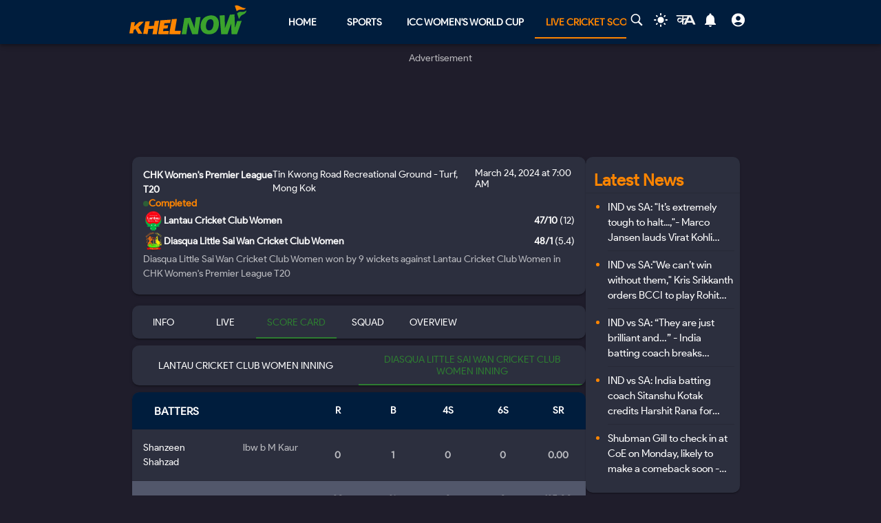

--- FILE ---
content_type: text/html; charset=utf-8
request_url: https://khelnow.com/live-cricket-score/lantau-cricket-club-women-vs-diasqua-little-sai-wan-cricket-club-women-chk-women's-premier-league-t20-24th-march-2024-15640
body_size: 26955
content:
<!DOCTYPE html><html lang="en"><head><meta charSet="utf-8"/><link rel="alternate" type="application/rss+xml" href="https://khelnow.com/feed"/><link rel="icon" href="/images/Khelnow-logo.png"/><meta name="viewport" content="width=device-width, initial-scale=1, user-scalable=yes"/><meta name="robots" content="max-snippet:1000, max-image-preview:large, max-video-preview:1000"/><script async="" src="https://www.googletagmanager.com/gtag/js?id=AW-10849544486"></script><script>window.dataLayer = window.dataLayer || [];
              function gtag(){dataLayer.push(arguments);}
              gtag('js', new Date());
              gtag('config', 'AW-10849544486');</script><link rel="preload" href="/kh-icon.svg" as="image" fetchpriority="high"/><title>Lantau Cricket Club Women 47/10 (12 ov) vs Diasqua Little Sai Wan Cricket Club Women 48/1 (5.4 ov) Completed Score - 24th March 2024 at 1:30:00 AM - LCCW vs DLWW 2024 result</title><meta name="description" content="Lantau Cricket Club Women vs Diasqua Little Sai Wan Cricket Club Women CHK Women&#x27;s Premier League T20 2024 result Score - 24th March 2024 at 1:30:00 AM - Get live cricket score, ball-by-ball commentary, and highlights of LCCW vs DLWW"/><meta name="keywords" content="Lantau Cricket Club Women vs Diasqua Little Sai Wan Cricket Club Women CHK Women&#x27;s Premier League T20 2024 result Score,  Lantau Cricket Club Women vs Diasqua Little Sai Wan Cricket Club Women result Score,  Diasqua Little Sai Wan Cricket Club Women vs Lantau Cricket Club Women in CHK Women&#x27;s Premier League T20 2024 result"/><meta name="news_keywords" content="Lantau Cricket Club Women vs Diasqua Little Sai Wan Cricket Club Women CHK Women&#x27;s Premier League T20 2024 result Score,  Lantau Cricket Club Women vs Diasqua Little Sai Wan Cricket Club Women result Score,  Diasqua Little Sai Wan Cricket Club Women vs Lantau Cricket Club Women in CHK Women&#x27;s Premier League T20 2024 result"/><meta http-equiv="content-language" content="en_us"/><link rel="canonical" href="https://khelnow.com/live-cricket-score/lantau-cricket-club-women-vs-diasqua-little-sai-wan-cricket-club-women-chk-women&#x27;s-premier-league-t20-24th-march-2024-15640"/><meta property="og:title" content="Lantau Cricket Club Women 47/10 (12 ov) vs Diasqua Little Sai Wan Cricket Club Women 48/1 (5.4 ov) Completed Score - 24th March 2024 at 1:30:00 AM - LCCW vs DLWW 2024 result"/><meta property="og:description" content="Lantau Cricket Club Women vs Diasqua Little Sai Wan Cricket Club Women CHK Women&#x27;s Premier League T20 2024 result Score - 24th March 2024 at 1:30:00 AM - Get live cricket score, ball-by-ball commentary, and highlights of LCCW vs DLWW"/><meta property="og:image" content="https://khelnow.com/cricket_schema.jpg"/><meta property="og:image:alt" content="Lantau Cricket Club Women 47/10 (12 ov) vs Diasqua Little Sai Wan Cricket Club Women 48/1 (5.4 ov) Completed Score - 24th March 2024 at 1:30:00 AM - LCCW vs DLWW 2024 result"/><meta property="og:url" content="https://khelnow.com/live-cricket-score/lantau-cricket-club-women-vs-diasqua-little-sai-wan-cricket-club-women-chk-women&#x27;s-premier-league-t20-24th-march-2024-15640"/><meta property="og:site_name" content="Khel Now"/><meta property="og:locale" content="en_us"/><meta property="og:type" content="Live-Cricket-Score"/><meta name="next-head-count" content="22"/><meta name="emotion-insertion-point" content=""/><style data-emotion="mui "></style><link rel="icon" href="/favicon.ico"/><link rel="icon" href="/apple-touch-icon.png" type="image/png"/><link rel="icon" sizes="192x192" href="/favicon.ico"/><link rel="preload" href="/_next/static/css/1b6e9e2ae4ee40b2.css" as="style"/><link rel="stylesheet" href="/_next/static/css/1b6e9e2ae4ee40b2.css" data-n-g=""/><link rel="preload" href="/_next/static/css/a5c5190f5edb7285.css" as="style"/><link rel="stylesheet" href="/_next/static/css/a5c5190f5edb7285.css" data-n-p=""/><noscript data-n-css=""></noscript><script defer="" nomodule="" src="/_next/static/chunks/polyfills-c67a75d1b6f99dc8.js"></script><script src="https://imasdk.googleapis.com/js/sdkloader/ima3.js" defer="" data-nscript="beforeInteractive"></script><script defer="" src="/_next/static/chunks/1664-59685fd16af86a00.js"></script><script defer="" src="/_next/static/chunks/5286-b7621380e27db1eb.js"></script><script defer="" src="/_next/static/chunks/4963-e9b9c6a946033c11.js"></script><script defer="" src="/_next/static/chunks/2705-56cddc04b8713bb7.js"></script><script defer="" src="/_next/static/chunks/1532.9836e63f86c3e75b.js"></script><script defer="" src="/_next/static/chunks/4914.4bce5421b0887103.js"></script><script defer="" src="/_next/static/chunks/6692-6f767b36e2b9d4cd.js"></script><script defer="" src="/_next/static/chunks/3137.52a01ed20238de41.js"></script><script src="/_next/static/chunks/webpack-d3ccb534ec70fd60.js" defer=""></script><script src="/_next/static/chunks/framework-314c182fa7e2bf37.js" defer=""></script><script src="/_next/static/chunks/main-84820d2644612ea9.js" defer=""></script><script src="/_next/static/chunks/pages/_app-a9dc576c5f5539b9.js" defer=""></script><script src="/_next/static/chunks/fec483df-f6339c5dc011c411.js" defer=""></script><script src="/_next/static/chunks/1270-53fe5a09b01799c9.js" defer=""></script><script src="/_next/static/chunks/7529-aa2ed3c950074802.js" defer=""></script><script src="/_next/static/chunks/9580-56c70df35412deb2.js" defer=""></script><script src="/_next/static/chunks/5675-8c5aff836b085abc.js" defer=""></script><script src="/_next/static/chunks/7067-d7102d00fb669091.js" defer=""></script><script src="/_next/static/chunks/1647-53c04e5cfc7b2da3.js" defer=""></script><script src="/_next/static/chunks/6561-d01814ae3eef448e.js" defer=""></script><script src="/_next/static/chunks/1505-6314840478fba55a.js" defer=""></script><script src="/_next/static/chunks/3981-a795bbd83e834279.js" defer=""></script><script src="/_next/static/chunks/2823-aa0c597fe5bff1f7.js" defer=""></script><script src="/_next/static/chunks/pages/live-cricket-score/%5Bslug%5D-8b937251d5ca86e3.js" defer=""></script><script src="/_next/static/h_b_-97DuvJc4iXgT08cB/_buildManifest.js" defer=""></script><script src="/_next/static/h_b_-97DuvJc4iXgT08cB/_ssgManifest.js" defer=""></script></head><body class="__className_e73df0"><div id="__next"><script>!function(){try{var d=document.documentElement,n='data-theme',s='setAttribute';var e=localStorage.getItem('theme');if('system'===e||(!e&&false)){var t='(prefers-color-scheme: dark)',m=window.matchMedia(t);if(m.media!==t||m.matches){d.style.colorScheme = 'dark';d[s](n,'dark')}else{d.style.colorScheme = 'light';d[s](n,'light')}}else if(e){d[s](n,e|| '')}else{d[s](n,'dark')}if(e==='light'||e==='dark'||!e)d.style.colorScheme=e||'dark'}catch(e){}}()</script><script id="google-tags" defer="">
                  window.dataLayer = window.dataLayer || [];
                  function gtag(){dataLayer.push(arguments);}
                  gtag('js', new Date());

                  var gtagFired = false;
                  document.addEventListener("mousemove", function() { loadGtag(); });
                  document.addEventListener("scroll", function() { loadGtag(); });
                  function loadGtag() {
                    if(gtagFired) {
                      return;
                    }
                    gtagFired = true;
                    var script = document.createElement('script');
                    script.async = true;
                    script.src = 'https://www.googletagmanager.com/gtag/js?id=G-PZN1CK61VK';
                    document.head.appendChild(script);

                    gtag('config', 'G-PZN1CK61VK');
                  }</script><script id="google-analytics" defer="">
                var gtmFired = false;
                document.addEventListener("mousemove", function() { loadGTM(); });
                document.addEventListener("scroll", function() { loadGTM(); });
                function loadGTM() {
                  if(gtmFired) {
                    return;
                  }
                gtmFired = true;
                (function(w,d,s,l,i){w[l]=w[l]||[];w[l].push({'gtm.start':
                new Date().getTime(),event:'gtm.js'});var f=d.getElementsByTagName(s)[0],
                j=d.createElement(s),dl=l!='dataLayer'?'&l='+l:'';j.async=true;j.src=
                'https://www.googletagmanager.com/gtm.js?id='+i+dl;f.parentNode.insertBefore(j,f);
                })(window,document,'script','dataLayer','GTM-5DJKSKH');}
              </script><noscript><iframe src="https://www.googletagmanager.com/ns.html?id=GTM-5DJKSKH" height="0" width="0" style="display:none;visibility:hidden"></iframe></noscript><style data-emotion="mui-global sdxcn6">html{-webkit-font-smoothing:antialiased;-moz-osx-font-smoothing:grayscale;box-sizing:border-box;-webkit-text-size-adjust:100%;}*,*::before,*::after{box-sizing:inherit;}strong,b{font-weight:700;}body{margin:0;color:#FF8500;font-family:inherit;font-weight:400;font-size:1rem;line-height:1.5;background-color:#1f1d2b;}@media print{body{background-color:#fff;}}body::backdrop{background-color:#1f1d2b;}</style><style data-emotion="mui fbla8y">.mui-fbla8y{display:-webkit-box;display:-webkit-flex;display:-ms-flexbox;display:flex;-webkit-flex-direction:column;-ms-flex-direction:column;flex-direction:column;-webkit-box-pack:justify;-webkit-justify-content:space-between;justify-content:space-between;overflow:hidden;min-width:100vw;min-height:100vh;background-color:#1f1d2b;}</style><div class="MuiBox-root mui-fbla8y"><style data-emotion="mui 1t8swm8">.mui-1t8swm8{display:-webkit-box;display:-webkit-flex;display:-ms-flexbox;display:flex;-webkit-flex-direction:column;-ms-flex-direction:column;flex-direction:column;width:100%;box-sizing:border-box;-webkit-flex-shrink:0;-ms-flex-negative:0;flex-shrink:0;position:fixed;z-index:1100;top:0;left:auto;right:0;background-color:#FF8500;color:rgba(0, 0, 0, 0.87);background-color:#001d3d;-webkit-align-items:center;-webkit-box-align:center;-ms-flex-align:center;align-items:center;}@media print{.mui-1t8swm8{position:absolute;}}@media (min-width:0px){.mui-1t8swm8{width:none;}}@media (min-width:1200px){.mui-1t8swm8{width:100%;}}</style><style data-emotion="mui hqt8m5">.mui-hqt8m5{background-color:#2C2F3E;color:#FF8500;-webkit-transition:box-shadow 300ms cubic-bezier(0.4, 0, 0.2, 1) 0ms;transition:box-shadow 300ms cubic-bezier(0.4, 0, 0.2, 1) 0ms;box-shadow:0px 2px 4px -1px rgba(0,0,0,0.2),0px 4px 5px 0px rgba(0,0,0,0.14),0px 1px 10px 0px rgba(0,0,0,0.12);display:-webkit-box;display:-webkit-flex;display:-ms-flexbox;display:flex;-webkit-flex-direction:column;-ms-flex-direction:column;flex-direction:column;width:100%;box-sizing:border-box;-webkit-flex-shrink:0;-ms-flex-negative:0;flex-shrink:0;position:fixed;z-index:1100;top:0;left:auto;right:0;background-color:#FF8500;color:rgba(0, 0, 0, 0.87);background-color:#001d3d;-webkit-align-items:center;-webkit-box-align:center;-ms-flex-align:center;align-items:center;}@media print{.mui-hqt8m5{position:absolute;}}@media (min-width:0px){.mui-hqt8m5{width:none;}}@media (min-width:1200px){.mui-hqt8m5{width:100%;}}</style><header class="MuiPaper-root MuiPaper-elevation MuiPaper-elevation4 MuiAppBar-root MuiAppBar-colorPrimary MuiAppBar-positionFixed mui-fixed mui-hqt8m5"><style data-emotion="mui 1huukbr">.mui-1huukbr{display:-webkit-box;display:-webkit-flex;display:-ms-flexbox;display:flex;padding-left:12px;padding-right:12px;padding-top:6px;padding-bottom:6px;-webkit-box-pack:justify;-webkit-justify-content:space-between;justify-content:space-between;}@media (min-width:0px){.mui-1huukbr{width:100%;}}@media (min-width:1200px){.mui-1huukbr{width:72.5%;}}</style><div class="MuiBox-root mui-1huukbr"><a aria-label="Back to Home page of khel now" href="/"><img alt="Khel Now logo" fetchpriority="high" width="170" height="40" decoding="async" data-nimg="1" class="kn-icon" style="color:transparent" src="/kh-icon.svg"/></a><style data-emotion="mui 11lbm61">.mui-11lbm61{display:-webkit-box;display:-webkit-flex;display:-ms-flexbox;display:flex;-webkit-flex-direction:row;-ms-flex-direction:row;flex-direction:row;-webkit-box-pack:end;-ms-flex-pack:end;-webkit-justify-content:flex-end;justify-content:flex-end;-webkit-align-items:center;-webkit-box-align:center;-ms-flex-align:center;align-items:center;width:100%;}</style><div class="MuiBox-root mui-11lbm61"><style data-emotion="mui 1t3vnxv">.mui-1t3vnxv{overflow:hidden;min-height:48px;-webkit-overflow-scrolling:touch;display:-webkit-box;display:-webkit-flex;display:-ms-flexbox;display:flex;margin-left:5%;}@media (max-width:599.95px){.mui-1t3vnxv .MuiTabs-scrollButtons{display:none;}}</style><div class="MuiTabs-root mui-1t3vnxv"><style data-emotion="mui 1anid1y">.mui-1anid1y{position:relative;display:inline-block;-webkit-flex:1 1 auto;-ms-flex:1 1 auto;flex:1 1 auto;white-space:nowrap;overflow-x:hidden;width:100%;}</style><div class="MuiTabs-scroller MuiTabs-fixed mui-1anid1y" style="overflow:hidden;margin-bottom:0"><style data-emotion="mui k008qs">.mui-k008qs{display:-webkit-box;display:-webkit-flex;display:-ms-flexbox;display:flex;}</style><div class="MuiTabs-flexContainer mui-k008qs" role="tablist"><style data-emotion="mui f5u7ta">.mui-f5u7ta{font-family:inherit;font-weight:500;font-size:0.875rem;line-height:1.25;text-transform:uppercase;max-width:360px;min-width:90px;position:relative;min-height:48px;-webkit-flex-shrink:0;-ms-flex-negative:0;flex-shrink:0;padding:12px 16px;overflow:hidden;white-space:normal;text-align:center;-webkit-flex-direction:column;-ms-flex-direction:column;flex-direction:column;color:#fff;color:#fff;font-weight:700;}.mui-f5u7ta.Mui-selected{color:#FF8500;}.mui-f5u7ta.Mui-disabled{color:rgba(0, 0, 0, 0.38);}</style><style data-emotion="mui 13ooywi">.mui-13ooywi{display:-webkit-inline-box;display:-webkit-inline-flex;display:-ms-inline-flexbox;display:inline-flex;-webkit-align-items:center;-webkit-box-align:center;-ms-flex-align:center;align-items:center;-webkit-box-pack:center;-ms-flex-pack:center;-webkit-justify-content:center;justify-content:center;position:relative;box-sizing:border-box;-webkit-tap-highlight-color:transparent;background-color:transparent;outline:0;border:0;margin:0;border-radius:0;padding:0;cursor:pointer;-webkit-user-select:none;-moz-user-select:none;-ms-user-select:none;user-select:none;vertical-align:middle;-moz-appearance:none;-webkit-appearance:none;-webkit-text-decoration:none;text-decoration:none;color:inherit;font-family:inherit;font-weight:500;font-size:0.875rem;line-height:1.25;text-transform:uppercase;max-width:360px;min-width:90px;position:relative;min-height:48px;-webkit-flex-shrink:0;-ms-flex-negative:0;flex-shrink:0;padding:12px 16px;overflow:hidden;white-space:normal;text-align:center;-webkit-flex-direction:column;-ms-flex-direction:column;flex-direction:column;color:#fff;color:#fff;font-weight:700;}.mui-13ooywi::-moz-focus-inner{border-style:none;}.mui-13ooywi.Mui-disabled{pointer-events:none;cursor:default;}@media print{.mui-13ooywi{-webkit-print-color-adjust:exact;color-adjust:exact;}}.mui-13ooywi.Mui-selected{color:#FF8500;}.mui-13ooywi.Mui-disabled{color:rgba(0, 0, 0, 0.38);}</style><a class="MuiButtonBase-root MuiTab-root MuiTab-textColorPrimary mui-13ooywi" tabindex="-1" role="tab" aria-selected="false" href="/">Home</a><a class="MuiButtonBase-root MuiTab-root MuiTab-textColorPrimary mui-13ooywi" tabindex="-1" role="tab" aria-selected="false" href="/sports" aria-haspopup="true">Sports</a><a class="MuiButtonBase-root MuiTab-root MuiTab-textColorPrimary mui-13ooywi" tabindex="-1" role="tab" aria-selected="false" href="/cricket/competition/icc-womens-cricket-world-cup">ICC Women&#x27;s World Cup</a><a class="MuiButtonBase-root MuiTab-root MuiTab-textColorPrimary Mui-selected mui-13ooywi" tabindex="0" role="tab" aria-selected="true" href="/cricket/live-score">Live Cricket Score<style data-emotion="mui rndhos">.mui-rndhos{position:absolute;height:2px;bottom:0;width:100%;-webkit-transition:all 300ms cubic-bezier(0.4, 0, 0.2, 1) 0ms;transition:all 300ms cubic-bezier(0.4, 0, 0.2, 1) 0ms;background-color:#FF8500;}</style><span class="MuiTabs-indicator mui-rndhos"></span></a><button class="MuiButtonBase-root MuiTab-root MuiTab-textColorPrimary mui-13ooywi" tabindex="-1" type="button" role="tab" aria-selected="false">More</button></div></div></div><style data-emotion="mui odzdmy">.mui-odzdmy{display:-webkit-box;display:-webkit-flex;display:-ms-flexbox;display:flex;-webkit-flex-direction:row;-ms-flex-direction:row;flex-direction:row;-webkit-align-items:center;-webkit-box-align:center;-ms-flex-align:center;align-items:center;gap:8px;margin-top:4px;margin-bottom:4px;}</style><div class="MuiBox-root mui-odzdmy"><a href="/search-by-google" aria-label="Search by google"><svg xmlns="http://www.w3.org/2000/svg" x="0px" y="0px" width="30" height="20" viewBox="0 0 50 50" fill="#fff" aria-label="Search" class=""><path d="M 21 3 C 11.601563 3 4 10.601563 4 20 C 4 29.398438 11.601563 37 21 37 C 24.355469 37 27.460938 36.015625 30.09375 34.34375 L 42.375 46.625 L 46.625 42.375 L 34.5 30.28125 C 36.679688 27.421875 38 23.878906 38 20 C 38 10.601563 30.398438 3 21 3 Z M 21 7 C 28.199219 7 34 12.800781 34 20 C 34 27.199219 28.199219 33 21 33 C 13.800781 33 8 27.199219 8 20 C 8 12.800781 13.800781 7 21 7 Z"></path></svg><style data-emotion="mui s9ggwg">.mui-s9ggwg{z-index:1500;pointer-events:none;}.mui-s9ggwg[data-popper-placement*="bottom"] .MuiTooltip-arrow{top:0;margin-top:-0.71em;}.mui-s9ggwg[data-popper-placement*="bottom"] .MuiTooltip-arrow::before{transform-origin:0 100%;}.mui-s9ggwg[data-popper-placement*="top"] .MuiTooltip-arrow{bottom:0;margin-bottom:-0.71em;}.mui-s9ggwg[data-popper-placement*="top"] .MuiTooltip-arrow::before{transform-origin:100% 0;}.mui-s9ggwg[data-popper-placement*="right"] .MuiTooltip-arrow{left:0;margin-left:-0.71em;height:1em;width:0.71em;}.mui-s9ggwg[data-popper-placement*="right"] .MuiTooltip-arrow::before{transform-origin:100% 100%;}.mui-s9ggwg[data-popper-placement*="left"] .MuiTooltip-arrow{right:0;margin-right:-0.71em;height:1em;width:0.71em;}.mui-s9ggwg[data-popper-placement*="left"] .MuiTooltip-arrow::before{transform-origin:0 0;}</style><style data-emotion="mui 1dkatbo">.mui-1dkatbo{z-index:1500;pointer-events:none;}.mui-1dkatbo[data-popper-placement*="bottom"] .MuiTooltip-arrow{top:0;margin-top:-0.71em;}.mui-1dkatbo[data-popper-placement*="bottom"] .MuiTooltip-arrow::before{transform-origin:0 100%;}.mui-1dkatbo[data-popper-placement*="top"] .MuiTooltip-arrow{bottom:0;margin-bottom:-0.71em;}.mui-1dkatbo[data-popper-placement*="top"] .MuiTooltip-arrow::before{transform-origin:100% 0;}.mui-1dkatbo[data-popper-placement*="right"] .MuiTooltip-arrow{left:0;margin-left:-0.71em;height:1em;width:0.71em;}.mui-1dkatbo[data-popper-placement*="right"] .MuiTooltip-arrow::before{transform-origin:100% 100%;}.mui-1dkatbo[data-popper-placement*="left"] .MuiTooltip-arrow{right:0;margin-right:-0.71em;height:1em;width:0.71em;}.mui-1dkatbo[data-popper-placement*="left"] .MuiTooltip-arrow::before{transform-origin:0 0;}</style></a><button aria-label="Switch theme" style="margin-left:0.5rem;margin-right:0.5rem;background-color:transparent;outline:none;border:none;cursor:pointer" class=""><svg focusable="false" aria-hidden="true" height="22" width="24" fill="white" viewBox="0 0 24 24" style="margin-bottom:4px" data-testid="lightIcon"><path d="M12 7c-2.76 0-5 2.24-5 5s2.24 5 5 5 5-2.24 5-5-2.24-5-5-5zM2 13h2c.55 0 1-.45 1-1s-.45-1-1-1H2c-.55 0-1 .45-1 1s.45 1 1 1zm18 0h2c.55 0 1-.45 1-1s-.45-1-1-1h-2c-.55 0-1 .45-1 1s.45 1 1 1zM11 2v2c0 .55.45 1 1 1s1-.45 1-1V2c0-.55-.45-1-1-1s-1 .45-1 1zm0 18v2c0 .55.45 1 1 1s1-.45 1-1v-2c0-.55-.45-1-1-1s-1 .45-1 1zM5.99 4.58c-.39-.39-1.03-.39-1.41 0-.39.39-.39 1.03 0 1.41l1.06 1.06c.39.39 1.03.39 1.41 0s.39-1.03 0-1.41L5.99 4.58zm12.37 12.37c-.39-.39-1.03-.39-1.41 0-.39.39-.39 1.03 0 1.41l1.06 1.06c.39.39 1.03.39 1.41 0 .39-.39.39-1.03 0-1.41l-1.06-1.06zm1.06-10.96c.39-.39.39-1.03 0-1.41-.39-.39-1.03-.39-1.41 0l-1.06 1.06c-.39.39-.39 1.03 0 1.41s1.03.39 1.41 0l1.06-1.06zM7.05 18.36c.39-.39.39-1.03 0-1.41-.39-.39-1.03-.39-1.41 0l-1.06 1.06c-.39.39-.39 1.03 0 1.41s1.03.39 1.41 0l1.06-1.06z"></path></svg></button><a href="https://khelnow.com/hindi" aria-label="khel-now-hindi" class=""><svg xmlns="http://www.w3.org/2000/svg" width="32" height="32" viewBox="0 0 184 156" style="shape-rendering:geometricPrecision;text-rendering:geometricPrecision;fill-rule:evenodd;clip-rule:evenodd"><g><path fill="#f0f0f0" d="M62.5,69.5C62.56,70.0431 62.8933,70.3764 63.5,70.5C64.4975,62.8622 64.8308,55.1955 64.5,47.5C48.8333,47.5 33.1667,47.5 17.5,47.5C16.8333,47.5 16.5,47.1667 16.5,46.5C16.573,44.9731 15.9063,43.9731 14.5,43.5C13.6814,40.9768 14.6814,39.1435 17.5,38C58.5,37.3333 99.5,37.3333 140.5,38C152.329,63.8198 163.996,89.6532 175.5,115.5C168.833,116.833 162.167,116.833 155.5,115.5C153.5,110.833 151.5,106.167 149.5,101.5C134.5,100.167 119.5,100.167 104.5,101.5C102.173,106.131 99.8399,110.798 97.5,115.5C90.8333,116.833 84.1667,116.833 77.5,115.5C83.7047,101.592 90.0381,87.7583 96.5,74C92.5475,73.0885 88.8809,73.7552 85.5,76C82.4201,78.2902 79.2534,80.4569 76,82.5C75.9803,94.989 75.3137,107.322 74,119.5C70.0533,117.22 66.3866,114.553 63,111.5C62.5755,105.138 62.5755,98.8046 63,92.5C51.8825,102.694 40.5491,103.027 29,93.5C19.8476,82.357 20.3476,71.857 30.5,62C43.1285,56.3243 53.7951,58.8243 62.5,69.5ZM74.5,48.5C85.6794,48.1721 96.6794,48.5054 107.5,49.5C104.664,55.1712 101.831,60.8379 99,66.5C91.0894,61.1717 83.5894,61.8383 76.5,68.5C75.8333,66.5 75.1667,64.5 74.5,62.5C74.5,57.8333 74.5,53.1667 74.5,48.5ZM125.5,52.5C126.376,52.3691 127.043,52.7025 127.5,53.5C132.441,63.7147 137.108,74.048 141.5,84.5C131.5,85.8333 121.5,85.8333 111.5,84.5C116.729,74.046 121.395,63.3793 125.5,52.5ZM41.5,69.5C50.2542,68.7123 57.5875,71.5457 63.5,78C56.75,84.0424 49.0833,88.5424 40.5,91.5C33.0937,89.6976 30.5937,85.031 33,77.5C35.0738,73.9231 37.9072,71.2565 41.5,69.5Z"></path></g><g><path fill="#121212" d="M14.5,43.5C15.9063,43.9731 16.573,44.9731 16.5,46.5C15.5,46.5 14.5,46.5 13.5,46.5C13.2627,45.209 13.596,44.209 14.5,43.5Z"></path></g><g><path fill="#414141" d="M74.5,48.5C85.6735,47.176 97.0069,47.176 108.5,48.5C108.376,49.1067 108.043,49.44 107.5,49.5C96.6794,48.5054 85.6794,48.1721 74.5,48.5Z"></path></g><g><path fill="#787878" d="M17.5,47.5C33.1667,47.5 48.8333,47.5 64.5,47.5C64.8308,55.1955 64.4975,62.8622 63.5,70.5C62.8933,70.3764 62.56,70.0431 62.5,69.5C63.4912,62.6866 63.8245,55.6866 63.5,48.5C47.9909,48.8295 32.6576,48.4962 17.5,47.5Z"></path></g><g><path fill="#1f1f1f" d="M74.5,62.5C75.1667,64.5 75.8333,66.5 76.5,68.5C76.44,69.0431 76.1067,69.3764 75.5,69.5C74.5258,67.2573 74.1924,64.924 74.5,62.5Z"></path></g></svg></a><style data-emotion="mui 1m6t3dj">.mui-1m6t3dj{font-family:inherit;font-weight:500;font-size:0.875rem;line-height:1.75;text-transform:uppercase;min-width:64px;padding:6px 8px;border-radius:4px;-webkit-transition:background-color 250ms cubic-bezier(0.4, 0, 0.2, 1) 0ms,box-shadow 250ms cubic-bezier(0.4, 0, 0.2, 1) 0ms,border-color 250ms cubic-bezier(0.4, 0, 0.2, 1) 0ms,color 250ms cubic-bezier(0.4, 0, 0.2, 1) 0ms;transition:background-color 250ms cubic-bezier(0.4, 0, 0.2, 1) 0ms,box-shadow 250ms cubic-bezier(0.4, 0, 0.2, 1) 0ms,border-color 250ms cubic-bezier(0.4, 0, 0.2, 1) 0ms,color 250ms cubic-bezier(0.4, 0, 0.2, 1) 0ms;color:#FF8500;min-width:0;padding-bottom:12px;}.mui-1m6t3dj:hover{-webkit-text-decoration:none;text-decoration:none;background-color:rgba(255, 133, 0, 0.04);}@media (hover: none){.mui-1m6t3dj:hover{background-color:transparent;}}.mui-1m6t3dj.Mui-disabled{color:rgba(0, 0, 0, 0.26);}</style><style data-emotion="mui r8upn7">.mui-r8upn7{display:-webkit-inline-box;display:-webkit-inline-flex;display:-ms-inline-flexbox;display:inline-flex;-webkit-align-items:center;-webkit-box-align:center;-ms-flex-align:center;align-items:center;-webkit-box-pack:center;-ms-flex-pack:center;-webkit-justify-content:center;justify-content:center;position:relative;box-sizing:border-box;-webkit-tap-highlight-color:transparent;background-color:transparent;outline:0;border:0;margin:0;border-radius:0;padding:0;cursor:pointer;-webkit-user-select:none;-moz-user-select:none;-ms-user-select:none;user-select:none;vertical-align:middle;-moz-appearance:none;-webkit-appearance:none;-webkit-text-decoration:none;text-decoration:none;color:inherit;font-family:inherit;font-weight:500;font-size:0.875rem;line-height:1.75;text-transform:uppercase;min-width:64px;padding:6px 8px;border-radius:4px;-webkit-transition:background-color 250ms cubic-bezier(0.4, 0, 0.2, 1) 0ms,box-shadow 250ms cubic-bezier(0.4, 0, 0.2, 1) 0ms,border-color 250ms cubic-bezier(0.4, 0, 0.2, 1) 0ms,color 250ms cubic-bezier(0.4, 0, 0.2, 1) 0ms;transition:background-color 250ms cubic-bezier(0.4, 0, 0.2, 1) 0ms,box-shadow 250ms cubic-bezier(0.4, 0, 0.2, 1) 0ms,border-color 250ms cubic-bezier(0.4, 0, 0.2, 1) 0ms,color 250ms cubic-bezier(0.4, 0, 0.2, 1) 0ms;color:#FF8500;min-width:0;padding-bottom:12px;}.mui-r8upn7::-moz-focus-inner{border-style:none;}.mui-r8upn7.Mui-disabled{pointer-events:none;cursor:default;}@media print{.mui-r8upn7{-webkit-print-color-adjust:exact;color-adjust:exact;}}.mui-r8upn7:hover{-webkit-text-decoration:none;text-decoration:none;background-color:rgba(255, 133, 0, 0.04);}@media (hover: none){.mui-r8upn7:hover{background-color:transparent;}}.mui-r8upn7.Mui-disabled{color:rgba(0, 0, 0, 0.26);}</style><button class="MuiButtonBase-root MuiButton-root MuiButton-text MuiButton-textPrimary MuiButton-sizeMedium MuiButton-textSizeMedium MuiButton-root MuiButton-text MuiButton-textPrimary MuiButton-sizeMedium MuiButton-textSizeMedium mui-r8upn7" tabindex="0" type="button" aria-labelledby="notifications-label" name="Notifications" aria-label="Notifications"><style data-emotion="mui 1nr9x7g">.mui-1nr9x7g{position:relative;display:-webkit-inline-box;display:-webkit-inline-flex;display:-ms-inline-flexbox;display:inline-flex;vertical-align:middle;-webkit-flex-shrink:0;-ms-flex-negative:0;flex-shrink:0;margin-left:1%;color:#fff;}</style><span aria-label="Notifications Count" class="MuiBadge-root mui-1nr9x7g"><svg width="24" height="24" viewBox="0 0 24 24" fill="#fff" aria-label="notifications"><path d="M12 22c1.1 0 2-.9 2-2h-4c0 1.1.89 2 2 2zm6-6v-5c0-3.07-1.64-5.64-4.5-6.32V4c0-.83-.67-1.5-1.5-1.5s-1.5.67-1.5 1.5v.68C7.63 5.36 6 7.92 6 11v5l-2 2v1h16v-1l-2-2z"></path></svg><style data-emotion="mui wegz9t">.mui-wegz9t{display:-webkit-box;display:-webkit-flex;display:-ms-flexbox;display:flex;-webkit-flex-direction:row;-ms-flex-direction:row;flex-direction:row;-webkit-box-flex-wrap:wrap;-webkit-flex-wrap:wrap;-ms-flex-wrap:wrap;flex-wrap:wrap;-webkit-box-pack:center;-ms-flex-pack:center;-webkit-justify-content:center;justify-content:center;-webkit-align-content:center;-ms-flex-line-pack:center;align-content:center;-webkit-align-items:center;-webkit-box-align:center;-ms-flex-align:center;align-items:center;position:absolute;box-sizing:border-box;font-family:inherit;font-weight:500;font-size:0.75rem;min-width:20px;line-height:1;padding:0 6px;height:20px;border-radius:10px;z-index:1;-webkit-transition:-webkit-transform 225ms cubic-bezier(0.4, 0, 0.2, 1) 0ms;transition:transform 225ms cubic-bezier(0.4, 0, 0.2, 1) 0ms;background-color:#2e7d32;color:#fff;top:0;right:0;-webkit-transform:scale(1) translate(50%, -50%);-moz-transform:scale(1) translate(50%, -50%);-ms-transform:scale(1) translate(50%, -50%);transform:scale(1) translate(50%, -50%);transform-origin:100% 0%;-webkit-transition:-webkit-transform 195ms cubic-bezier(0.4, 0, 0.2, 1) 0ms;transition:transform 195ms cubic-bezier(0.4, 0, 0.2, 1) 0ms;}.mui-wegz9t.MuiBadge-invisible{-webkit-transform:scale(0) translate(50%, -50%);-moz-transform:scale(0) translate(50%, -50%);-ms-transform:scale(0) translate(50%, -50%);transform:scale(0) translate(50%, -50%);}</style><span class="MuiBadge-badge MuiBadge-standard MuiBadge-invisible MuiBadge-anchorOriginTopRight MuiBadge-anchorOriginTopRightRectangular MuiBadge-overlapRectangular MuiBadge-colorSecondary mui-wegz9t"></span></span></button><style data-emotion="mui 1s2nwyz">.mui-1s2nwyz{font-family:inherit;font-weight:500;font-size:0.875rem;line-height:1.75;text-transform:uppercase;min-width:64px;padding:6px 8px;border-radius:4px;-webkit-transition:background-color 250ms cubic-bezier(0.4, 0, 0.2, 1) 0ms,box-shadow 250ms cubic-bezier(0.4, 0, 0.2, 1) 0ms,border-color 250ms cubic-bezier(0.4, 0, 0.2, 1) 0ms,color 250ms cubic-bezier(0.4, 0, 0.2, 1) 0ms;transition:background-color 250ms cubic-bezier(0.4, 0, 0.2, 1) 0ms,box-shadow 250ms cubic-bezier(0.4, 0, 0.2, 1) 0ms,border-color 250ms cubic-bezier(0.4, 0, 0.2, 1) 0ms,color 250ms cubic-bezier(0.4, 0, 0.2, 1) 0ms;color:#FF8500;margin-left:1%;color:#FF8500;min-width:0;padding-bottom:12px;}.mui-1s2nwyz:hover{-webkit-text-decoration:none;text-decoration:none;background-color:rgba(255, 133, 0, 0.04);}@media (hover: none){.mui-1s2nwyz:hover{background-color:transparent;}}.mui-1s2nwyz.Mui-disabled{color:rgba(0, 0, 0, 0.26);}</style><style data-emotion="mui 16ekw93">.mui-16ekw93{display:-webkit-inline-box;display:-webkit-inline-flex;display:-ms-inline-flexbox;display:inline-flex;-webkit-align-items:center;-webkit-box-align:center;-ms-flex-align:center;align-items:center;-webkit-box-pack:center;-ms-flex-pack:center;-webkit-justify-content:center;justify-content:center;position:relative;box-sizing:border-box;-webkit-tap-highlight-color:transparent;background-color:transparent;outline:0;border:0;margin:0;border-radius:0;padding:0;cursor:pointer;-webkit-user-select:none;-moz-user-select:none;-ms-user-select:none;user-select:none;vertical-align:middle;-moz-appearance:none;-webkit-appearance:none;-webkit-text-decoration:none;text-decoration:none;color:inherit;font-family:inherit;font-weight:500;font-size:0.875rem;line-height:1.75;text-transform:uppercase;min-width:64px;padding:6px 8px;border-radius:4px;-webkit-transition:background-color 250ms cubic-bezier(0.4, 0, 0.2, 1) 0ms,box-shadow 250ms cubic-bezier(0.4, 0, 0.2, 1) 0ms,border-color 250ms cubic-bezier(0.4, 0, 0.2, 1) 0ms,color 250ms cubic-bezier(0.4, 0, 0.2, 1) 0ms;transition:background-color 250ms cubic-bezier(0.4, 0, 0.2, 1) 0ms,box-shadow 250ms cubic-bezier(0.4, 0, 0.2, 1) 0ms,border-color 250ms cubic-bezier(0.4, 0, 0.2, 1) 0ms,color 250ms cubic-bezier(0.4, 0, 0.2, 1) 0ms;color:#FF8500;margin-left:1%;color:#FF8500;min-width:0;padding-bottom:12px;}.mui-16ekw93::-moz-focus-inner{border-style:none;}.mui-16ekw93.Mui-disabled{pointer-events:none;cursor:default;}@media print{.mui-16ekw93{-webkit-print-color-adjust:exact;color-adjust:exact;}}.mui-16ekw93:hover{-webkit-text-decoration:none;text-decoration:none;background-color:rgba(255, 133, 0, 0.04);}@media (hover: none){.mui-16ekw93:hover{background-color:transparent;}}.mui-16ekw93.Mui-disabled{color:rgba(0, 0, 0, 0.26);}</style><button class="MuiButtonBase-root MuiButton-root MuiButton-text MuiButton-textPrimary MuiButton-sizeMedium MuiButton-textSizeMedium MuiButton-root MuiButton-text MuiButton-textPrimary MuiButton-sizeMedium MuiButton-textSizeMedium mui-16ekw93" tabindex="0" type="button" aria-label="user account"><svg stroke="#fff" fill="#fff" stroke-width="0" viewBox="0 0 24 24" height="24" width="24" xmlns="http://www.w3.org/2000/svg"><path fill="none" d="M0 0h24v24H0z"></path><path d="M12 2C6.48 2 2 6.48 2 12s4.48 10 10 10 10-4.48 10-10S17.52 2 12 2zm0 4c1.93 0 3.5 1.57 3.5 3.5S13.93 13 12 13s-3.5-1.57-3.5-3.5S10.07 6 12 6zm0 14c-2.03 0-4.43-.82-6.14-2.88a9.947 9.947 0 0 1 12.28 0C16.43 19.18 14.03 20 12 20z"></path></svg></button><style data-emotion="mui d47f85">@media (min-width:0px){.mui-d47f85{display:block;}}@media (min-width:900px){.mui-d47f85{display:none;}}</style><div class="MuiBox-root mui-d47f85"><style data-emotion="mui 4nqf2m">.mui-4nqf2m{font-family:inherit;font-weight:500;font-size:0.875rem;line-height:1.75;text-transform:uppercase;min-width:64px;padding:6px 8px;border-radius:4px;-webkit-transition:background-color 250ms cubic-bezier(0.4, 0, 0.2, 1) 0ms,box-shadow 250ms cubic-bezier(0.4, 0, 0.2, 1) 0ms,border-color 250ms cubic-bezier(0.4, 0, 0.2, 1) 0ms,color 250ms cubic-bezier(0.4, 0, 0.2, 1) 0ms;transition:background-color 250ms cubic-bezier(0.4, 0, 0.2, 1) 0ms,box-shadow 250ms cubic-bezier(0.4, 0, 0.2, 1) 0ms,border-color 250ms cubic-bezier(0.4, 0, 0.2, 1) 0ms,color 250ms cubic-bezier(0.4, 0, 0.2, 1) 0ms;color:#FF8500;color:#fff;}.mui-4nqf2m:hover{-webkit-text-decoration:none;text-decoration:none;background-color:rgba(255, 133, 0, 0.04);}@media (hover: none){.mui-4nqf2m:hover{background-color:transparent;}}.mui-4nqf2m.Mui-disabled{color:rgba(0, 0, 0, 0.26);}@media (min-width:0px){.mui-4nqf2m{display:block;}}@media (min-width:900px){.mui-4nqf2m{display:none;}}</style><style data-emotion="mui 1bvgark">.mui-1bvgark{display:-webkit-inline-box;display:-webkit-inline-flex;display:-ms-inline-flexbox;display:inline-flex;-webkit-align-items:center;-webkit-box-align:center;-ms-flex-align:center;align-items:center;-webkit-box-pack:center;-ms-flex-pack:center;-webkit-justify-content:center;justify-content:center;position:relative;box-sizing:border-box;-webkit-tap-highlight-color:transparent;background-color:transparent;outline:0;border:0;margin:0;border-radius:0;padding:0;cursor:pointer;-webkit-user-select:none;-moz-user-select:none;-ms-user-select:none;user-select:none;vertical-align:middle;-moz-appearance:none;-webkit-appearance:none;-webkit-text-decoration:none;text-decoration:none;color:inherit;font-family:inherit;font-weight:500;font-size:0.875rem;line-height:1.75;text-transform:uppercase;min-width:64px;padding:6px 8px;border-radius:4px;-webkit-transition:background-color 250ms cubic-bezier(0.4, 0, 0.2, 1) 0ms,box-shadow 250ms cubic-bezier(0.4, 0, 0.2, 1) 0ms,border-color 250ms cubic-bezier(0.4, 0, 0.2, 1) 0ms,color 250ms cubic-bezier(0.4, 0, 0.2, 1) 0ms;transition:background-color 250ms cubic-bezier(0.4, 0, 0.2, 1) 0ms,box-shadow 250ms cubic-bezier(0.4, 0, 0.2, 1) 0ms,border-color 250ms cubic-bezier(0.4, 0, 0.2, 1) 0ms,color 250ms cubic-bezier(0.4, 0, 0.2, 1) 0ms;color:#FF8500;color:#fff;}.mui-1bvgark::-moz-focus-inner{border-style:none;}.mui-1bvgark.Mui-disabled{pointer-events:none;cursor:default;}@media print{.mui-1bvgark{-webkit-print-color-adjust:exact;color-adjust:exact;}}.mui-1bvgark:hover{-webkit-text-decoration:none;text-decoration:none;background-color:rgba(255, 133, 0, 0.04);}@media (hover: none){.mui-1bvgark:hover{background-color:transparent;}}.mui-1bvgark.Mui-disabled{color:rgba(0, 0, 0, 0.26);}@media (min-width:0px){.mui-1bvgark{display:block;}}@media (min-width:900px){.mui-1bvgark{display:none;}}</style><button class="MuiButtonBase-root MuiButton-root MuiButton-text MuiButton-textPrimary MuiButton-sizeMedium MuiButton-textSizeMedium MuiButton-root MuiButton-text MuiButton-textPrimary MuiButton-sizeMedium MuiButton-textSizeMedium mui-1bvgark" tabindex="0" type="button" aria-label="menu button"></button></div></div></div></div></header><style data-emotion="mui 1pggm7r">.mui-1pggm7r{height:100%;margin-top:64px;display:-webkit-box;display:-webkit-flex;display:-ms-flexbox;display:flex;}</style><div class="MuiBox-root mui-1pggm7r"><style data-emotion="mui njoo4s">.mui-njoo4s{min-height:100vh;width:15%;}@media (min-width:0px){.mui-njoo4s{display:none;}}@media (min-width:1024px){.mui-njoo4s{display:block;}}</style><div class="MuiBox-root mui-njoo4s"></div><style data-emotion="mui x2byj0">.mui-x2byj0{min-height:100vh;display:-webkit-box;display:-webkit-flex;display:-ms-flexbox;display:flex;}@media (min-width:0px){.mui-x2byj0{width:100%;padding:8px;}}@media (min-width:1200px){.mui-x2byj0{width:70%;padding:0px;}}</style><section class="MuiBox-root mui-x2byj0" id="main-section"><main style="height:100%;width:100%"><style>#nprogress{pointer-events:none}#nprogress .bar{background:#FF8500;position:fixed;z-index:1600;top: 0;left:0;width:100%;height:3px}#nprogress .peg{display:block;position:absolute;right:0;width:100px;height:100%;box-shadow:0 0 10px #FF8500,0 0 5px #FF8500;opacity:1;-webkit-transform:rotate(3deg) translate(0px,-4px);-ms-transform:rotate(3deg) translate(0px,-4px);transform:rotate(3deg) translate(0px,-4px)}#nprogress .spinner{display:block;position:fixed;z-index:1600;top: 15px;right:15px}#nprogress .spinner-icon{width:18px;height:18px;box-sizing:border-box;border:2px solid transparent;border-top-color:#FF8500;border-left-color:#FF8500;border-radius:50%;-webkit-animation:nprogress-spinner 400ms linear infinite;animation:nprogress-spinner 400ms linear infinite}.nprogress-custom-parent{overflow:hidden;position:relative}.nprogress-custom-parent #nprogress .bar,.nprogress-custom-parent #nprogress .spinner{position:absolute}@-webkit-keyframes nprogress-spinner{0%{-webkit-transform:rotate(0deg)}100%{-webkit-transform:rotate(360deg)}}@keyframes nprogress-spinner{0%{transform:rotate(0deg)}100%{transform:rotate(360deg)}}</style><script type="application/ld+json" defer="">{"@context":"https://schema.org","@type":"Organization","name":"Khel Now","url":"https://khelnow.com","founder":"Ashish Negi","foundingDate":"2016","sameAs":["khel now","khelnow","https://www.facebook.com/khelnow","https://twitter.com/Khelnow","https://www.instagram.com/Khelnow","https://www.youtube.com/Khelnowtv","https://www.linkedin.com/company/khel-now/"],"logo":{"@type":"ImageObject","url":"https://assets.khelnow.com/news/uploads/2023/03/khelNowLogo.svg","width":162,"height":41},"brand":"Khel Now"}</script><script defer="" type="application/ld+json">
          {
            "@context": "https://schema.org/",
            "@graph": [
              {
                "@type": "BreadcrumbList",
                "@context": "http://schema.org",
                "itemListElement": [
                  {
                    "@type": "ListItem",
                    "position": 1,
                    "item": {
                      "@id": "https://khelnow.com",
                      "name": "Home"
                    }
                  },
                  {
                    "@type": "ListItem",
                    "position": 2,
                    "item": {
                      "@id": "https://khelnow.com/live-cricket-score",
                      "name": "Live Cricket Score"
                    }
                  },
                  {
                    "@type": "ListItem",
                    "position": 3,
                    "item": {
                      "@id": "https://khelnow.com/live-cricket-score/lantau-cricket-club-women-vs-diasqua-little-sai-wan-cricket-club-women-chk-women's-premier-league-t20-24th-march-2024-15640",
                      "name": "Lantau Cricket Club Women 47/10 (12 ov) vs Diasqua Little Sai Wan Cricket Club Women 48/1 (5.4 ov) Completed Score - 24th March 2024 at 1:30:00 AM - LCCW vs DLWW 2024 result"
                    }
                  }
                ]
              }
            ]
          }</script><script defer="" type="application/ld+json">
                {
                    "@context": "http://schema.org",
                    "@type": "SportsEvent",
                    "url" :"https://khelnow.com/live-cricket-score/lantau-cricket-club-women-vs-diasqua-little-sai-wan-cricket-club-women-chk-women's-premier-league-t20-24th-march-2024-15640",
                    "name": "Lantau Cricket Club Women vs Diasqua Little Sai Wan Cricket Club Women CHK Women's Premier League T20 2024 result Score - 24th March 2024 at 1:30:00 AM - Get live cricket score, ball-by-ball commentary, and highlights of LCCW vs DLWW",
                    "description":"Lantau Cricket Club Women vs Diasqua Little Sai Wan Cricket Club Women CHK Women's Premier League T20 2024 result Score - 24th March 2024 at 1:30:00 AM - Get live cricket score, ball-by-ball commentary, and highlights of LCCW vs DLWW",
                    "startDate": "2024-03-24T07:00:00+05:30",
                    "endDate":"2024-03-24T17:00:00+05:30",
                    "competitor": [{
                    "@type": "SportsTeam",
                    "name": "Lantau Cricket Club Women",
                    "image":"https://images.entitysport.com/assets/uploads/2024/02/northern-1-25.png"
                    }, {
                    "@type": "SportsTeam",
                    "name": "Diasqua Little Sai Wan Cricket Club Women",
                    "image":"https://images.entitysport.com/assets/uploads/2024/02/northern-1-26.png"
                    }],
                    "location": {
                    "@type": "Place",
                    "address": {
                    "@type": "PostalAddress",
                    "name": "Tin Kwong Road Recreational Ground - Turf,Mong Kok"
                    }
                    }
                    }</script><script defer="" type="application/ld+json">{
                    "@context": "http://schema.org",
                    "@type": "NewsArticle",
                    "headline": "Lantau Cricket Club Women vs Diasqua Little Sai Wan Cricket Club Women CHK Women's Premier League T20 2024 result Score - 24th March 2024 at 1:30:00 AM - Get live cricket score, ball-by-ball commentary, and highlights of LCCW vs DLWW",
                    "url": "https://khelnow.com/live-cricket-score/lantau-cricket-club-women-vs-diasqua-little-sai-wan-cricket-club-women-chk-women's-premier-league-t20-24th-march-2024-15640",
                    "mainEntityOfPage": "https://khelnow.com/live-cricket-score/lantau-cricket-club-women-vs-diasqua-little-sai-wan-cricket-club-women-chk-women's-premier-league-t20-24th-march-2024-15640",
                    "datePublished": "2024-03-24T07:00:00+05:30",
                    "dateModified": "2024-03-24T07:00:00+05:30",
                    "author": {
                    "@type": "Organization",
                    "name": "Khel Now",
                    "url": "https://khelnow.com"
                    },
                    "publisher": {
                    "@type": "Organization",
                    "name": "Khel Now",
                    "url": "https://khelnow.com",
                    "logo": "https://assets.khelnow.com/news/uploads/2023/03/khelNowLogo.svg",
                    "sameAs": [
                        "khel now",
                        "khelnow",
                        "https://www.facebook.com/khelnow", 
                        "https://twitter.com/Khelnow", 
                        "https://www.instagram.com/Khelnow", 
                        "https://www.youtube.com/Khelnowtv", 
                        "https://www.linkedin.com/company/khel-now/"
                    ]
                    },
                    "description": "Lantau Cricket Club Women vs Diasqua Little Sai Wan Cricket Club Women CHK Women's Premier League T20 2024 result Score - 24th March 2024 at 1:30:00 AM - Get live cricket score, ball-by-ball commentary, and highlights of LCCW vs DLWW",
                    "inLanguage":"en",
                    "image": {
                    "@type": "ImageObject",
                    "url": "https://khelnow.com/cricket_schema.jpg",
                    "width": "1200",
                    "height": "900"
                    }
                    }</script><script defer="" type="application/ld+json">{
            "@context": "http://schema.org",
            "@type": "LiveBlogPosting",
            "url" : "https://khelnow.com/live-cricket-score/lantau-cricket-club-women-vs-diasqua-little-sai-wan-cricket-club-women-chk-women's-premier-league-t20-24th-march-2024-15640",
            "datePublished": "2024-03-24T07:00:00+05:30",
            "dateModified": "2024-03-24T07:00:00+05:30",
            "headline": "Lantau Cricket Club Women vs Diasqua Little Sai Wan Cricket Club Women CHK Women's Premier League T20 2024 result Score - 24th March 2024 at 1:30:00 AM - Get live cricket score, ball-by-ball commentary, and highlights of LCCW vs DLWW",
            "mainEntityOfPage": "https://khelnow.com/live-cricket-score/lantau-cricket-club-women-vs-diasqua-little-sai-wan-cricket-club-women-chk-women's-premier-league-t20-24th-march-2024-15640",
            "articleSection":"Cricket",
            "inLanguage": "en",
            "description":"Lantau Cricket Club Women vs Diasqua Little Sai Wan Cricket Club Women CHK Women's Premier League T20 2024 result Score - 24th March 2024 at 1:30:00 AM - Get live cricket score, ball-by-ball commentary, and highlights of LCCW vs DLWW",
            "thumbnailUrl": "",
            "coverageStartTime": "2024-03-24T07:00:00+05:30",
            "coverageEndTime": "2024-03-24T17:00:00+05:30",
            "about": {
            "url": "https://khelnow.com/live-cricket-score/lantau-cricket-club-women-vs-diasqua-little-sai-wan-cricket-club-women-chk-women's-premier-league-t20-24th-march-2024-15640",
            "@type": "Event",
            "startDate": "2024-03-24T07:00:00+05:30",
            "name": "Lantau Cricket Club Women vs Diasqua Little Sai Wan Cricket Club Women CHK Women's Premier League T20 2024 result Score - 24th March 2024 at 1:30:00 AM - Get live cricket score, ball-by-ball commentary, and highlights of LCCW vs DLWW",
            "description": "Lantau Cricket Club Women vs Diasqua Little Sai Wan Cricket Club Women CHK Women's Premier League T20 2024 result Score - 24th March 2024 at 1:30:00 AM - Get live cricket score, ball-by-ball commentary, and highlights of LCCW vs DLWW",
            "eventAttendanceMode": "mixed",
            "eventStatus": "Completed",
            "image": "https://khelnow.com/cricket_schema.png",
            "endDate": "2024-03-24T17:00:00+05:30",
            "location": {
            "@type": "Place",
            "name": "Tin Kwong Road Recreational Ground - Turf,Mong Kok",
            "address": "Tin Kwong Road Recreational Ground - Turf,Mong Kok"
            }
            },
            "publisher": {
            "@type": "Organization",
            "name": "Khel Now",
            "logo": {
            "@type": "ImageObject",
            "url": "https://assets.khelnow.com/news/uploads/2023/03/khelNowLogo.svg",
            "width": "600",
            "height": "60"
            }
            },
            "author": {
            "@type": "Organization",
            "name": "Khel Now",
            "url": "https://assets.khelnow.com/news/uploads/2023/03/khelNowLogo.svg"
            },
            "name": "Khel Now",
            "liveBlogUpdate": [
            {
            "@type": "BlogPosting",
            "headline": "Alishba Kanwal to Maryam Bibi, Four,",
            "mainEntityOfPage":"https://khelnow.com/live-cricket-score/lantau-cricket-club-women-vs-diasqua-little-sai-wan-cricket-club-women-chk-women's-premier-league-t20-24th-march-2024-15640",
            "url": "https://khelnow.com/live-cricket-score/lantau-cricket-club-women-vs-diasqua-little-sai-wan-cricket-club-women-chk-women's-premier-league-t20-24th-march-2024-15640",
            "datePublished": "2024-03-24T08:41:16+05:30",
            "dateModified": "2024-03-24T08:41:16+05:30",
            "author": {
            "@type": "Organization",
            "name": "Khel Now",
            "url": "https://assets.khelnow.com/news/uploads/2023/03/khelNowLogo.svg"
            },
            "articleBody":" Alishba Kanwal to Maryam Bibi, Four,",
            "publisher": {
            "@type": "Organization",
            "name": "Khel Now",
            "logo": {
            "@type": "ImageObject",
            "url": "https://assets.khelnow.com/news/uploads/2023/03/khelNowLogo.svg",
            "width": "600",
            "height": "60"
            }
            },
            "image": {
            "@type": "ImageObject",
            "url": "https://assets.khelnow.com/news/uploads/2023/03/khelNowLogo.svg",
            "width": "1200",
            "height": "900"
            }
            }, {
            "@type": "BlogPosting",
            "headline": "Alishba Kanwal to Iqra Sahar, 1 run,",
            "mainEntityOfPage":"https://khelnow.com/live-cricket-score/lantau-cricket-club-women-vs-diasqua-little-sai-wan-cricket-club-women-chk-women's-premier-league-t20-24th-march-2024-15640",
            "url": "https://khelnow.com/live-cricket-score/lantau-cricket-club-women-vs-diasqua-little-sai-wan-cricket-club-women-chk-women's-premier-league-t20-24th-march-2024-15640",
            "datePublished": "2024-03-24T08:40:58+05:30",
            "dateModified": "2024-03-24T08:40:58+05:30",
            "author": {
            "@type": "Organization",
            "name": "Khel Now",
            "url": "https://assets.khelnow.com/news/uploads/2023/03/khelNowLogo.svg"
            },
            "articleBody":" Alishba Kanwal to Iqra Sahar, 1 run,",
            "publisher": {
            "@type": "Organization",
            "name": "Khel Now",
            "logo": {
            "@type": "ImageObject",
            "url": "https://assets.khelnow.com/news/uploads/2023/03/khelNowLogo.svg",
            "width": "600",
            "height": "60"
            }
            },
            "image": {
            "@type": "ImageObject",
            "url": "https://assets.khelnow.com/news/uploads/2023/03/khelNowLogo.svg",
            "width": "1200",
            "height": "900"
            }
            }, {
            "@type": "BlogPosting",
            "headline": "Alishba Kanwal to Iqra Sahar, 2 runs,",
            "mainEntityOfPage":"https://khelnow.com/live-cricket-score/lantau-cricket-club-women-vs-diasqua-little-sai-wan-cricket-club-women-chk-women's-premier-league-t20-24th-march-2024-15640",
            "url": "https://khelnow.com/live-cricket-score/lantau-cricket-club-women-vs-diasqua-little-sai-wan-cricket-club-women-chk-women's-premier-league-t20-24th-march-2024-15640",
            "datePublished": "2024-03-24T08:40:10+05:30",
            "dateModified": "2024-03-24T08:40:10+05:30",
            "author": {
            "@type": "Organization",
            "name": "Khel Now",
            "url": "https://assets.khelnow.com/news/uploads/2023/03/khelNowLogo.svg"
            },
            "articleBody":" Alishba Kanwal to Iqra Sahar, 2 runs,",
            "publisher": {
            "@type": "Organization",
            "name": "Khel Now",
            "logo": {
            "@type": "ImageObject",
            "url": "https://assets.khelnow.com/news/uploads/2023/03/khelNowLogo.svg",
            "width": "600",
            "height": "60"
            }
            },
            "image": {
            "@type": "ImageObject",
            "url": "https://assets.khelnow.com/news/uploads/2023/03/khelNowLogo.svg",
            "width": "1200",
            "height": "900"
            }
            }, {
            "@type": "BlogPosting",
            "headline": "Alishba Kanwal to Iqra Sahar, Four,",
            "mainEntityOfPage":"https://khelnow.com/live-cricket-score/lantau-cricket-club-women-vs-diasqua-little-sai-wan-cricket-club-women-chk-women's-premier-league-t20-24th-march-2024-15640",
            "url": "https://khelnow.com/live-cricket-score/lantau-cricket-club-women-vs-diasqua-little-sai-wan-cricket-club-women-chk-women's-premier-league-t20-24th-march-2024-15640",
            "datePublished": "2024-03-24T08:39:35+05:30",
            "dateModified": "2024-03-24T08:39:35+05:30",
            "author": {
            "@type": "Organization",
            "name": "Khel Now",
            "url": "https://assets.khelnow.com/news/uploads/2023/03/khelNowLogo.svg"
            },
            "articleBody":" Alishba Kanwal to Iqra Sahar, Four,",
            "publisher": {
            "@type": "Organization",
            "name": "Khel Now",
            "logo": {
            "@type": "ImageObject",
            "url": "https://assets.khelnow.com/news/uploads/2023/03/khelNowLogo.svg",
            "width": "600",
            "height": "60"
            }
            },
            "image": {
            "@type": "ImageObject",
            "url": "https://assets.khelnow.com/news/uploads/2023/03/khelNowLogo.svg",
            "width": "1200",
            "height": "900"
            }
            }, {
            "@type": "BlogPosting",
            "headline": "Alishba Kanwal to Iqra Sahar, 1 wide,",
            "mainEntityOfPage":"https://khelnow.com/live-cricket-score/lantau-cricket-club-women-vs-diasqua-little-sai-wan-cricket-club-women-chk-women's-premier-league-t20-24th-march-2024-15640",
            "url": "https://khelnow.com/live-cricket-score/lantau-cricket-club-women-vs-diasqua-little-sai-wan-cricket-club-women-chk-women's-premier-league-t20-24th-march-2024-15640",
            "datePublished": "2024-03-24T08:38:56+05:30",
            "dateModified": "2024-03-24T08:38:56+05:30",
            "author": {
            "@type": "Organization",
            "name": "Khel Now",
            "url": "https://assets.khelnow.com/news/uploads/2023/03/khelNowLogo.svg"
            },
            "articleBody":" Alishba Kanwal to Iqra Sahar, 1 wide,",
            "publisher": {
            "@type": "Organization",
            "name": "Khel Now",
            "logo": {
            "@type": "ImageObject",
            "url": "https://assets.khelnow.com/news/uploads/2023/03/khelNowLogo.svg",
            "width": "600",
            "height": "60"
            }
            },
            "image": {
            "@type": "ImageObject",
            "url": "https://assets.khelnow.com/news/uploads/2023/03/khelNowLogo.svg",
            "width": "1200",
            "height": "900"
            }
            }, {
            "@type": "BlogPosting",
            "headline": "Alishba Kanwal to Iqra Sahar, 5 no ball,",
            "mainEntityOfPage":"https://khelnow.com/live-cricket-score/lantau-cricket-club-women-vs-diasqua-little-sai-wan-cricket-club-women-chk-women's-premier-league-t20-24th-march-2024-15640",
            "url": "https://khelnow.com/live-cricket-score/lantau-cricket-club-women-vs-diasqua-little-sai-wan-cricket-club-women-chk-women's-premier-league-t20-24th-march-2024-15640",
            "datePublished": "2024-03-24T08:38:25+05:30",
            "dateModified": "2024-03-24T08:38:25+05:30",
            "author": {
            "@type": "Organization",
            "name": "Khel Now",
            "url": "https://assets.khelnow.com/news/uploads/2023/03/khelNowLogo.svg"
            },
            "articleBody":" Alishba Kanwal to Iqra Sahar, 5 no ball,",
            "publisher": {
            "@type": "Organization",
            "name": "Khel Now",
            "logo": {
            "@type": "ImageObject",
            "url": "https://assets.khelnow.com/news/uploads/2023/03/khelNowLogo.svg",
            "width": "600",
            "height": "60"
            }
            },
            "image": {
            "@type": "ImageObject",
            "url": "https://assets.khelnow.com/news/uploads/2023/03/khelNowLogo.svg",
            "width": "1200",
            "height": "900"
            }
            }, {
            "@type": "BlogPosting",
            "headline": "End of over 5 (9 runs), Diasqua Little Sai Wan Cricket Club Women 31/1",
            "mainEntityOfPage":"https://khelnow.com/live-cricket-score/lantau-cricket-club-women-vs-diasqua-little-sai-wan-cricket-club-women-chk-women's-premier-league-t20-24th-march-2024-15640",
            "url": "https://khelnow.com/live-cricket-score/lantau-cricket-club-women-vs-diasqua-little-sai-wan-cricket-club-women-chk-women's-premier-league-t20-24th-march-2024-15640",
            "datePublished": "undefined",
            "dateModified": "undefined",
            "author": {
            "@type": "Organization",
            "name": "Khel Now",
            "url": "https://assets.khelnow.com/news/uploads/2023/03/khelNowLogo.svg"
            },
            "articleBody":" End of over 5 (9 runs), Diasqua Little Sai Wan Cricket Club Women 31/1",
            "publisher": {
            "@type": "Organization",
            "name": "Khel Now",
            "logo": {
            "@type": "ImageObject",
            "url": "https://assets.khelnow.com/news/uploads/2023/03/khelNowLogo.svg",
            "width": "600",
            "height": "60"
            }
            },
            "image": {
            "@type": "ImageObject",
            "url": "https://assets.khelnow.com/news/uploads/2023/03/khelNowLogo.svg",
            "width": "1200",
            "height": "900"
            }
            }, {
            "@type": "BlogPosting",
            "headline": "Mahekdeep Kaur to Maryam Bibi, no run,",
            "mainEntityOfPage":"https://khelnow.com/live-cricket-score/lantau-cricket-club-women-vs-diasqua-little-sai-wan-cricket-club-women-chk-women's-premier-league-t20-24th-march-2024-15640",
            "url": "https://khelnow.com/live-cricket-score/lantau-cricket-club-women-vs-diasqua-little-sai-wan-cricket-club-women-chk-women's-premier-league-t20-24th-march-2024-15640",
            "datePublished": "2024-03-24T08:36:52+05:30",
            "dateModified": "2024-03-24T08:36:52+05:30",
            "author": {
            "@type": "Organization",
            "name": "Khel Now",
            "url": "https://assets.khelnow.com/news/uploads/2023/03/khelNowLogo.svg"
            },
            "articleBody":" Mahekdeep Kaur to Maryam Bibi, no run,",
            "publisher": {
            "@type": "Organization",
            "name": "Khel Now",
            "logo": {
            "@type": "ImageObject",
            "url": "https://assets.khelnow.com/news/uploads/2023/03/khelNowLogo.svg",
            "width": "600",
            "height": "60"
            }
            },
            "image": {
            "@type": "ImageObject",
            "url": "https://assets.khelnow.com/news/uploads/2023/03/khelNowLogo.svg",
            "width": "1200",
            "height": "900"
            }
            }, {
            "@type": "BlogPosting",
            "headline": "Mahekdeep Kaur to Maryam Bibi, 2 runs,",
            "mainEntityOfPage":"https://khelnow.com/live-cricket-score/lantau-cricket-club-women-vs-diasqua-little-sai-wan-cricket-club-women-chk-women's-premier-league-t20-24th-march-2024-15640",
            "url": "https://khelnow.com/live-cricket-score/lantau-cricket-club-women-vs-diasqua-little-sai-wan-cricket-club-women-chk-women's-premier-league-t20-24th-march-2024-15640",
            "datePublished": "2024-03-24T08:36:41+05:30",
            "dateModified": "2024-03-24T08:36:41+05:30",
            "author": {
            "@type": "Organization",
            "name": "Khel Now",
            "url": "https://assets.khelnow.com/news/uploads/2023/03/khelNowLogo.svg"
            },
            "articleBody":" Mahekdeep Kaur to Maryam Bibi, 2 runs,",
            "publisher": {
            "@type": "Organization",
            "name": "Khel Now",
            "logo": {
            "@type": "ImageObject",
            "url": "https://assets.khelnow.com/news/uploads/2023/03/khelNowLogo.svg",
            "width": "600",
            "height": "60"
            }
            },
            "image": {
            "@type": "ImageObject",
            "url": "https://assets.khelnow.com/news/uploads/2023/03/khelNowLogo.svg",
            "width": "1200",
            "height": "900"
            }
            }, {
            "@type": "BlogPosting",
            "headline": "Mahekdeep Kaur to Maryam Bibi, Four,",
            "mainEntityOfPage":"https://khelnow.com/live-cricket-score/lantau-cricket-club-women-vs-diasqua-little-sai-wan-cricket-club-women-chk-women's-premier-league-t20-24th-march-2024-15640",
            "url": "https://khelnow.com/live-cricket-score/lantau-cricket-club-women-vs-diasqua-little-sai-wan-cricket-club-women-chk-women's-premier-league-t20-24th-march-2024-15640",
            "datePublished": "2024-03-24T08:35:49+05:30",
            "dateModified": "2024-03-24T08:35:49+05:30",
            "author": {
            "@type": "Organization",
            "name": "Khel Now",
            "url": "https://assets.khelnow.com/news/uploads/2023/03/khelNowLogo.svg"
            },
            "articleBody":" Mahekdeep Kaur to Maryam Bibi, Four,",
            "publisher": {
            "@type": "Organization",
            "name": "Khel Now",
            "logo": {
            "@type": "ImageObject",
            "url": "https://assets.khelnow.com/news/uploads/2023/03/khelNowLogo.svg",
            "width": "600",
            "height": "60"
            }
            },
            "image": {
            "@type": "ImageObject",
            "url": "https://assets.khelnow.com/news/uploads/2023/03/khelNowLogo.svg",
            "width": "1200",
            "height": "900"
            }
            }, {
            "@type": "BlogPosting",
            "headline": "Mahekdeep Kaur to Maryam Bibi, 2 runs,",
            "mainEntityOfPage":"https://khelnow.com/live-cricket-score/lantau-cricket-club-women-vs-diasqua-little-sai-wan-cricket-club-women-chk-women's-premier-league-t20-24th-march-2024-15640",
            "url": "https://khelnow.com/live-cricket-score/lantau-cricket-club-women-vs-diasqua-little-sai-wan-cricket-club-women-chk-women's-premier-league-t20-24th-march-2024-15640",
            "datePublished": "2024-03-24T08:35:36+05:30",
            "dateModified": "2024-03-24T08:35:36+05:30",
            "author": {
            "@type": "Organization",
            "name": "Khel Now",
            "url": "https://assets.khelnow.com/news/uploads/2023/03/khelNowLogo.svg"
            },
            "articleBody":" Mahekdeep Kaur to Maryam Bibi, 2 runs,",
            "publisher": {
            "@type": "Organization",
            "name": "Khel Now",
            "logo": {
            "@type": "ImageObject",
            "url": "https://assets.khelnow.com/news/uploads/2023/03/khelNowLogo.svg",
            "width": "600",
            "height": "60"
            }
            },
            "image": {
            "@type": "ImageObject",
            "url": "https://assets.khelnow.com/news/uploads/2023/03/khelNowLogo.svg",
            "width": "1200",
            "height": "900"
            }
            }, {
            "@type": "BlogPosting",
            "headline": "Mahekdeep Kaur to Maryam Bibi, no run,",
            "mainEntityOfPage":"https://khelnow.com/live-cricket-score/lantau-cricket-club-women-vs-diasqua-little-sai-wan-cricket-club-women-chk-women's-premier-league-t20-24th-march-2024-15640",
            "url": "https://khelnow.com/live-cricket-score/lantau-cricket-club-women-vs-diasqua-little-sai-wan-cricket-club-women-chk-women's-premier-league-t20-24th-march-2024-15640",
            "datePublished": "2024-03-24T08:34:50+05:30",
            "dateModified": "2024-03-24T08:34:50+05:30",
            "author": {
            "@type": "Organization",
            "name": "Khel Now",
            "url": "https://assets.khelnow.com/news/uploads/2023/03/khelNowLogo.svg"
            },
            "articleBody":" Mahekdeep Kaur to Maryam Bibi, no run,",
            "publisher": {
            "@type": "Organization",
            "name": "Khel Now",
            "logo": {
            "@type": "ImageObject",
            "url": "https://assets.khelnow.com/news/uploads/2023/03/khelNowLogo.svg",
            "width": "600",
            "height": "60"
            }
            },
            "image": {
            "@type": "ImageObject",
            "url": "https://assets.khelnow.com/news/uploads/2023/03/khelNowLogo.svg",
            "width": "1200",
            "height": "900"
            }
            }, {
            "@type": "BlogPosting",
            "headline": "Mahekdeep Kaur to Iqra Sahar, 1 run,",
            "mainEntityOfPage":"https://khelnow.com/live-cricket-score/lantau-cricket-club-women-vs-diasqua-little-sai-wan-cricket-club-women-chk-women's-premier-league-t20-24th-march-2024-15640",
            "url": "https://khelnow.com/live-cricket-score/lantau-cricket-club-women-vs-diasqua-little-sai-wan-cricket-club-women-chk-women's-premier-league-t20-24th-march-2024-15640",
            "datePublished": "2024-03-24T08:34:40+05:30",
            "dateModified": "2024-03-24T08:34:40+05:30",
            "author": {
            "@type": "Organization",
            "name": "Khel Now",
            "url": "https://assets.khelnow.com/news/uploads/2023/03/khelNowLogo.svg"
            },
            "articleBody":" Mahekdeep Kaur to Iqra Sahar, 1 run,",
            "publisher": {
            "@type": "Organization",
            "name": "Khel Now",
            "logo": {
            "@type": "ImageObject",
            "url": "https://assets.khelnow.com/news/uploads/2023/03/khelNowLogo.svg",
            "width": "600",
            "height": "60"
            }
            },
            "image": {
            "@type": "ImageObject",
            "url": "https://assets.khelnow.com/news/uploads/2023/03/khelNowLogo.svg",
            "width": "1200",
            "height": "900"
            }
            }, {
            "@type": "BlogPosting",
            "headline": "End of over 4 (6 runs), Diasqua Little Sai Wan Cricket Club Women 22/1",
            "mainEntityOfPage":"https://khelnow.com/live-cricket-score/lantau-cricket-club-women-vs-diasqua-little-sai-wan-cricket-club-women-chk-women's-premier-league-t20-24th-march-2024-15640",
            "url": "https://khelnow.com/live-cricket-score/lantau-cricket-club-women-vs-diasqua-little-sai-wan-cricket-club-women-chk-women's-premier-league-t20-24th-march-2024-15640",
            "datePublished": "undefined",
            "dateModified": "undefined",
            "author": {
            "@type": "Organization",
            "name": "Khel Now",
            "url": "https://assets.khelnow.com/news/uploads/2023/03/khelNowLogo.svg"
            },
            "articleBody":" End of over 4 (6 runs), Diasqua Little Sai Wan Cricket Club Women 22/1",
            "publisher": {
            "@type": "Organization",
            "name": "Khel Now",
            "logo": {
            "@type": "ImageObject",
            "url": "https://assets.khelnow.com/news/uploads/2023/03/khelNowLogo.svg",
            "width": "600",
            "height": "60"
            }
            },
            "image": {
            "@type": "ImageObject",
            "url": "https://assets.khelnow.com/news/uploads/2023/03/khelNowLogo.svg",
            "width": "1200",
            "height": "900"
            }
            }, {
            "@type": "BlogPosting",
            "headline": "Gurkamal Kaur to Maryam Bibi, no run,",
            "mainEntityOfPage":"https://khelnow.com/live-cricket-score/lantau-cricket-club-women-vs-diasqua-little-sai-wan-cricket-club-women-chk-women's-premier-league-t20-24th-march-2024-15640",
            "url": "https://khelnow.com/live-cricket-score/lantau-cricket-club-women-vs-diasqua-little-sai-wan-cricket-club-women-chk-women's-premier-league-t20-24th-march-2024-15640",
            "datePublished": "2024-03-24T08:34:00+05:30",
            "dateModified": "2024-03-24T08:34:00+05:30",
            "author": {
            "@type": "Organization",
            "name": "Khel Now",
            "url": "https://assets.khelnow.com/news/uploads/2023/03/khelNowLogo.svg"
            },
            "articleBody":" Gurkamal Kaur to Maryam Bibi, no run,",
            "publisher": {
            "@type": "Organization",
            "name": "Khel Now",
            "logo": {
            "@type": "ImageObject",
            "url": "https://assets.khelnow.com/news/uploads/2023/03/khelNowLogo.svg",
            "width": "600",
            "height": "60"
            }
            },
            "image": {
            "@type": "ImageObject",
            "url": "https://assets.khelnow.com/news/uploads/2023/03/khelNowLogo.svg",
            "width": "1200",
            "height": "900"
            }
            }, {
            "@type": "BlogPosting",
            "headline": "Gurkamal Kaur to Maryam Bibi, no run,",
            "mainEntityOfPage":"https://khelnow.com/live-cricket-score/lantau-cricket-club-women-vs-diasqua-little-sai-wan-cricket-club-women-chk-women's-premier-league-t20-24th-march-2024-15640",
            "url": "https://khelnow.com/live-cricket-score/lantau-cricket-club-women-vs-diasqua-little-sai-wan-cricket-club-women-chk-women's-premier-league-t20-24th-march-2024-15640",
            "datePublished": "2024-03-24T08:33:16+05:30",
            "dateModified": "2024-03-24T08:33:16+05:30",
            "author": {
            "@type": "Organization",
            "name": "Khel Now",
            "url": "https://assets.khelnow.com/news/uploads/2023/03/khelNowLogo.svg"
            },
            "articleBody":" Gurkamal Kaur to Maryam Bibi, no run,",
            "publisher": {
            "@type": "Organization",
            "name": "Khel Now",
            "logo": {
            "@type": "ImageObject",
            "url": "https://assets.khelnow.com/news/uploads/2023/03/khelNowLogo.svg",
            "width": "600",
            "height": "60"
            }
            },
            "image": {
            "@type": "ImageObject",
            "url": "https://assets.khelnow.com/news/uploads/2023/03/khelNowLogo.svg",
            "width": "1200",
            "height": "900"
            }
            }, {
            "@type": "BlogPosting",
            "headline": "Gurkamal Kaur to Maryam Bibi, no run,",
            "mainEntityOfPage":"https://khelnow.com/live-cricket-score/lantau-cricket-club-women-vs-diasqua-little-sai-wan-cricket-club-women-chk-women's-premier-league-t20-24th-march-2024-15640",
            "url": "https://khelnow.com/live-cricket-score/lantau-cricket-club-women-vs-diasqua-little-sai-wan-cricket-club-women-chk-women's-premier-league-t20-24th-march-2024-15640",
            "datePublished": "2024-03-24T08:32:56+05:30",
            "dateModified": "2024-03-24T08:32:56+05:30",
            "author": {
            "@type": "Organization",
            "name": "Khel Now",
            "url": "https://assets.khelnow.com/news/uploads/2023/03/khelNowLogo.svg"
            },
            "articleBody":" Gurkamal Kaur to Maryam Bibi, no run,",
            "publisher": {
            "@type": "Organization",
            "name": "Khel Now",
            "logo": {
            "@type": "ImageObject",
            "url": "https://assets.khelnow.com/news/uploads/2023/03/khelNowLogo.svg",
            "width": "600",
            "height": "60"
            }
            },
            "image": {
            "@type": "ImageObject",
            "url": "https://assets.khelnow.com/news/uploads/2023/03/khelNowLogo.svg",
            "width": "1200",
            "height": "900"
            }
            }, {
            "@type": "BlogPosting",
            "headline": "Gurkamal Kaur to Maryam Bibi, no run,",
            "mainEntityOfPage":"https://khelnow.com/live-cricket-score/lantau-cricket-club-women-vs-diasqua-little-sai-wan-cricket-club-women-chk-women's-premier-league-t20-24th-march-2024-15640",
            "url": "https://khelnow.com/live-cricket-score/lantau-cricket-club-women-vs-diasqua-little-sai-wan-cricket-club-women-chk-women's-premier-league-t20-24th-march-2024-15640",
            "datePublished": "2024-03-24T08:32:34+05:30",
            "dateModified": "2024-03-24T08:32:34+05:30",
            "author": {
            "@type": "Organization",
            "name": "Khel Now",
            "url": "https://assets.khelnow.com/news/uploads/2023/03/khelNowLogo.svg"
            },
            "articleBody":" Gurkamal Kaur to Maryam Bibi, no run,",
            "publisher": {
            "@type": "Organization",
            "name": "Khel Now",
            "logo": {
            "@type": "ImageObject",
            "url": "https://assets.khelnow.com/news/uploads/2023/03/khelNowLogo.svg",
            "width": "600",
            "height": "60"
            }
            },
            "image": {
            "@type": "ImageObject",
            "url": "https://assets.khelnow.com/news/uploads/2023/03/khelNowLogo.svg",
            "width": "1200",
            "height": "900"
            }
            }, {
            "@type": "BlogPosting",
            "headline": "Gurkamal Kaur to Maryam Bibi, no run,",
            "mainEntityOfPage":"https://khelnow.com/live-cricket-score/lantau-cricket-club-women-vs-diasqua-little-sai-wan-cricket-club-women-chk-women's-premier-league-t20-24th-march-2024-15640",
            "url": "https://khelnow.com/live-cricket-score/lantau-cricket-club-women-vs-diasqua-little-sai-wan-cricket-club-women-chk-women's-premier-league-t20-24th-march-2024-15640",
            "datePublished": "2024-03-24T08:31:48+05:30",
            "dateModified": "2024-03-24T08:31:48+05:30",
            "author": {
            "@type": "Organization",
            "name": "Khel Now",
            "url": "https://assets.khelnow.com/news/uploads/2023/03/khelNowLogo.svg"
            },
            "articleBody":" Gurkamal Kaur to Maryam Bibi, no run,",
            "publisher": {
            "@type": "Organization",
            "name": "Khel Now",
            "logo": {
            "@type": "ImageObject",
            "url": "https://assets.khelnow.com/news/uploads/2023/03/khelNowLogo.svg",
            "width": "600",
            "height": "60"
            }
            },
            "image": {
            "@type": "ImageObject",
            "url": "https://assets.khelnow.com/news/uploads/2023/03/khelNowLogo.svg",
            "width": "1200",
            "height": "900"
            }
            }, {
            "@type": "BlogPosting",
            "headline": "Gurkamal Kaur to Maryam Bibi, Four,",
            "mainEntityOfPage":"https://khelnow.com/live-cricket-score/lantau-cricket-club-women-vs-diasqua-little-sai-wan-cricket-club-women-chk-women's-premier-league-t20-24th-march-2024-15640",
            "url": "https://khelnow.com/live-cricket-score/lantau-cricket-club-women-vs-diasqua-little-sai-wan-cricket-club-women-chk-women's-premier-league-t20-24th-march-2024-15640",
            "datePublished": "2024-03-24T08:31:35+05:30",
            "dateModified": "2024-03-24T08:31:35+05:30",
            "author": {
            "@type": "Organization",
            "name": "Khel Now",
            "url": "https://assets.khelnow.com/news/uploads/2023/03/khelNowLogo.svg"
            },
            "articleBody":" Gurkamal Kaur to Maryam Bibi, Four,",
            "publisher": {
            "@type": "Organization",
            "name": "Khel Now",
            "logo": {
            "@type": "ImageObject",
            "url": "https://assets.khelnow.com/news/uploads/2023/03/khelNowLogo.svg",
            "width": "600",
            "height": "60"
            }
            },
            "image": {
            "@type": "ImageObject",
            "url": "https://assets.khelnow.com/news/uploads/2023/03/khelNowLogo.svg",
            "width": "1200",
            "height": "900"
            }
            }, {
            "@type": "BlogPosting",
            "headline": "End of over 3 (5 runs), Diasqua Little Sai Wan Cricket Club Women 16/1",
            "mainEntityOfPage":"https://khelnow.com/live-cricket-score/lantau-cricket-club-women-vs-diasqua-little-sai-wan-cricket-club-women-chk-women's-premier-league-t20-24th-march-2024-15640",
            "url": "https://khelnow.com/live-cricket-score/lantau-cricket-club-women-vs-diasqua-little-sai-wan-cricket-club-women-chk-women's-premier-league-t20-24th-march-2024-15640",
            "datePublished": "undefined",
            "dateModified": "undefined",
            "author": {
            "@type": "Organization",
            "name": "Khel Now",
            "url": "https://assets.khelnow.com/news/uploads/2023/03/khelNowLogo.svg"
            },
            "articleBody":" End of over 3 (5 runs), Diasqua Little Sai Wan Cricket Club Women 16/1",
            "publisher": {
            "@type": "Organization",
            "name": "Khel Now",
            "logo": {
            "@type": "ImageObject",
            "url": "https://assets.khelnow.com/news/uploads/2023/03/khelNowLogo.svg",
            "width": "600",
            "height": "60"
            }
            },
            "image": {
            "@type": "ImageObject",
            "url": "https://assets.khelnow.com/news/uploads/2023/03/khelNowLogo.svg",
            "width": "1200",
            "height": "900"
            }
            }, {
            "@type": "BlogPosting",
            "headline": "Mahekdeep Kaur to Iqra Sahar, no run,",
            "mainEntityOfPage":"https://khelnow.com/live-cricket-score/lantau-cricket-club-women-vs-diasqua-little-sai-wan-cricket-club-women-chk-women's-premier-league-t20-24th-march-2024-15640",
            "url": "https://khelnow.com/live-cricket-score/lantau-cricket-club-women-vs-diasqua-little-sai-wan-cricket-club-women-chk-women's-premier-league-t20-24th-march-2024-15640",
            "datePublished": "2024-03-24T08:30:22+05:30",
            "dateModified": "2024-03-24T08:30:22+05:30",
            "author": {
            "@type": "Organization",
            "name": "Khel Now",
            "url": "https://assets.khelnow.com/news/uploads/2023/03/khelNowLogo.svg"
            },
            "articleBody":" Mahekdeep Kaur to Iqra Sahar, no run,",
            "publisher": {
            "@type": "Organization",
            "name": "Khel Now",
            "logo": {
            "@type": "ImageObject",
            "url": "https://assets.khelnow.com/news/uploads/2023/03/khelNowLogo.svg",
            "width": "600",
            "height": "60"
            }
            },
            "image": {
            "@type": "ImageObject",
            "url": "https://assets.khelnow.com/news/uploads/2023/03/khelNowLogo.svg",
            "width": "1200",
            "height": "900"
            }
            }, {
            "@type": "BlogPosting",
            "headline": "Mahekdeep Kaur to Maryam Bibi, 1 run,",
            "mainEntityOfPage":"https://khelnow.com/live-cricket-score/lantau-cricket-club-women-vs-diasqua-little-sai-wan-cricket-club-women-chk-women's-premier-league-t20-24th-march-2024-15640",
            "url": "https://khelnow.com/live-cricket-score/lantau-cricket-club-women-vs-diasqua-little-sai-wan-cricket-club-women-chk-women's-premier-league-t20-24th-march-2024-15640",
            "datePublished": "2024-03-24T08:29:40+05:30",
            "dateModified": "2024-03-24T08:29:40+05:30",
            "author": {
            "@type": "Organization",
            "name": "Khel Now",
            "url": "https://assets.khelnow.com/news/uploads/2023/03/khelNowLogo.svg"
            },
            "articleBody":" Mahekdeep Kaur to Maryam Bibi, 1 run,",
            "publisher": {
            "@type": "Organization",
            "name": "Khel Now",
            "logo": {
            "@type": "ImageObject",
            "url": "https://assets.khelnow.com/news/uploads/2023/03/khelNowLogo.svg",
            "width": "600",
            "height": "60"
            }
            },
            "image": {
            "@type": "ImageObject",
            "url": "https://assets.khelnow.com/news/uploads/2023/03/khelNowLogo.svg",
            "width": "1200",
            "height": "900"
            }
            }, {
            "@type": "BlogPosting",
            "headline": "Mahekdeep Kaur to Maryam Bibi, no run,",
            "mainEntityOfPage":"https://khelnow.com/live-cricket-score/lantau-cricket-club-women-vs-diasqua-little-sai-wan-cricket-club-women-chk-women's-premier-league-t20-24th-march-2024-15640",
            "url": "https://khelnow.com/live-cricket-score/lantau-cricket-club-women-vs-diasqua-little-sai-wan-cricket-club-women-chk-women's-premier-league-t20-24th-march-2024-15640",
            "datePublished": "2024-03-24T08:29:36+05:30",
            "dateModified": "2024-03-24T08:29:36+05:30",
            "author": {
            "@type": "Organization",
            "name": "Khel Now",
            "url": "https://assets.khelnow.com/news/uploads/2023/03/khelNowLogo.svg"
            },
            "articleBody":" Mahekdeep Kaur to Maryam Bibi, no run,",
            "publisher": {
            "@type": "Organization",
            "name": "Khel Now",
            "logo": {
            "@type": "ImageObject",
            "url": "https://assets.khelnow.com/news/uploads/2023/03/khelNowLogo.svg",
            "width": "600",
            "height": "60"
            }
            },
            "image": {
            "@type": "ImageObject",
            "url": "https://assets.khelnow.com/news/uploads/2023/03/khelNowLogo.svg",
            "width": "1200",
            "height": "900"
            }
            }, {
            "@type": "BlogPosting",
            "headline": "Mahekdeep Kaur to Maryam Bibi, 1 wide,",
            "mainEntityOfPage":"https://khelnow.com/live-cricket-score/lantau-cricket-club-women-vs-diasqua-little-sai-wan-cricket-club-women-chk-women's-premier-league-t20-24th-march-2024-15640",
            "url": "https://khelnow.com/live-cricket-score/lantau-cricket-club-women-vs-diasqua-little-sai-wan-cricket-club-women-chk-women's-premier-league-t20-24th-march-2024-15640",
            "datePublished": "2024-03-24T08:29:33+05:30",
            "dateModified": "2024-03-24T08:29:33+05:30",
            "author": {
            "@type": "Organization",
            "name": "Khel Now",
            "url": "https://assets.khelnow.com/news/uploads/2023/03/khelNowLogo.svg"
            },
            "articleBody":" Mahekdeep Kaur to Maryam Bibi, 1 wide,",
            "publisher": {
            "@type": "Organization",
            "name": "Khel Now",
            "logo": {
            "@type": "ImageObject",
            "url": "https://assets.khelnow.com/news/uploads/2023/03/khelNowLogo.svg",
            "width": "600",
            "height": "60"
            }
            },
            "image": {
            "@type": "ImageObject",
            "url": "https://assets.khelnow.com/news/uploads/2023/03/khelNowLogo.svg",
            "width": "1200",
            "height": "900"
            }
            }, {
            "@type": "BlogPosting",
            "headline": "Mahekdeep Kaur to Iqra Sahar, 1 run,",
            "mainEntityOfPage":"https://khelnow.com/live-cricket-score/lantau-cricket-club-women-vs-diasqua-little-sai-wan-cricket-club-women-chk-women's-premier-league-t20-24th-march-2024-15640",
            "url": "https://khelnow.com/live-cricket-score/lantau-cricket-club-women-vs-diasqua-little-sai-wan-cricket-club-women-chk-women's-premier-league-t20-24th-march-2024-15640",
            "datePublished": "2024-03-24T08:28:16+05:30",
            "dateModified": "2024-03-24T08:28:16+05:30",
            "author": {
            "@type": "Organization",
            "name": "Khel Now",
            "url": "https://assets.khelnow.com/news/uploads/2023/03/khelNowLogo.svg"
            },
            "articleBody":" Mahekdeep Kaur to Iqra Sahar, 1 run,",
            "publisher": {
            "@type": "Organization",
            "name": "Khel Now",
            "logo": {
            "@type": "ImageObject",
            "url": "https://assets.khelnow.com/news/uploads/2023/03/khelNowLogo.svg",
            "width": "600",
            "height": "60"
            }
            },
            "image": {
            "@type": "ImageObject",
            "url": "https://assets.khelnow.com/news/uploads/2023/03/khelNowLogo.svg",
            "width": "1200",
            "height": "900"
            }
            }, {
            "@type": "BlogPosting",
            "headline": "Mahekdeep Kaur to Iqra Sahar, no run,",
            "mainEntityOfPage":"https://khelnow.com/live-cricket-score/lantau-cricket-club-women-vs-diasqua-little-sai-wan-cricket-club-women-chk-women's-premier-league-t20-24th-march-2024-15640",
            "url": "https://khelnow.com/live-cricket-score/lantau-cricket-club-women-vs-diasqua-little-sai-wan-cricket-club-women-chk-women's-premier-league-t20-24th-march-2024-15640",
            "datePublished": "2024-03-24T08:27:50+05:30",
            "dateModified": "2024-03-24T08:27:50+05:30",
            "author": {
            "@type": "Organization",
            "name": "Khel Now",
            "url": "https://assets.khelnow.com/news/uploads/2023/03/khelNowLogo.svg"
            },
            "articleBody":" Mahekdeep Kaur to Iqra Sahar, no run,",
            "publisher": {
            "@type": "Organization",
            "name": "Khel Now",
            "logo": {
            "@type": "ImageObject",
            "url": "https://assets.khelnow.com/news/uploads/2023/03/khelNowLogo.svg",
            "width": "600",
            "height": "60"
            }
            },
            "image": {
            "@type": "ImageObject",
            "url": "https://assets.khelnow.com/news/uploads/2023/03/khelNowLogo.svg",
            "width": "1200",
            "height": "900"
            }
            }, {
            "@type": "BlogPosting",
            "headline": "Mahekdeep Kaur to Iqra Sahar, 2 runs,",
            "mainEntityOfPage":"https://khelnow.com/live-cricket-score/lantau-cricket-club-women-vs-diasqua-little-sai-wan-cricket-club-women-chk-women's-premier-league-t20-24th-march-2024-15640",
            "url": "https://khelnow.com/live-cricket-score/lantau-cricket-club-women-vs-diasqua-little-sai-wan-cricket-club-women-chk-women's-premier-league-t20-24th-march-2024-15640",
            "datePublished": "2024-03-24T08:27:37+05:30",
            "dateModified": "2024-03-24T08:27:37+05:30",
            "author": {
            "@type": "Organization",
            "name": "Khel Now",
            "url": "https://assets.khelnow.com/news/uploads/2023/03/khelNowLogo.svg"
            },
            "articleBody":" Mahekdeep Kaur to Iqra Sahar, 2 runs,",
            "publisher": {
            "@type": "Organization",
            "name": "Khel Now",
            "logo": {
            "@type": "ImageObject",
            "url": "https://assets.khelnow.com/news/uploads/2023/03/khelNowLogo.svg",
            "width": "600",
            "height": "60"
            }
            },
            "image": {
            "@type": "ImageObject",
            "url": "https://assets.khelnow.com/news/uploads/2023/03/khelNowLogo.svg",
            "width": "1200",
            "height": "900"
            }
            }, {
            "@type": "BlogPosting",
            "headline": "End of over 2 (6 runs), Diasqua Little Sai Wan Cricket Club Women 11/1",
            "mainEntityOfPage":"https://khelnow.com/live-cricket-score/lantau-cricket-club-women-vs-diasqua-little-sai-wan-cricket-club-women-chk-women's-premier-league-t20-24th-march-2024-15640",
            "url": "https://khelnow.com/live-cricket-score/lantau-cricket-club-women-vs-diasqua-little-sai-wan-cricket-club-women-chk-women's-premier-league-t20-24th-march-2024-15640",
            "datePublished": "undefined",
            "dateModified": "undefined",
            "author": {
            "@type": "Organization",
            "name": "Khel Now",
            "url": "https://assets.khelnow.com/news/uploads/2023/03/khelNowLogo.svg"
            },
            "articleBody":" End of over 2 (6 runs), Diasqua Little Sai Wan Cricket Club Women 11/1",
            "publisher": {
            "@type": "Organization",
            "name": "Khel Now",
            "logo": {
            "@type": "ImageObject",
            "url": "https://assets.khelnow.com/news/uploads/2023/03/khelNowLogo.svg",
            "width": "600",
            "height": "60"
            }
            },
            "image": {
            "@type": "ImageObject",
            "url": "https://assets.khelnow.com/news/uploads/2023/03/khelNowLogo.svg",
            "width": "1200",
            "height": "900"
            }
            }, {
            "@type": "BlogPosting",
            "headline": "Gurkamal Kaur to Iqra Sahar, 1 run,",
            "mainEntityOfPage":"https://khelnow.com/live-cricket-score/lantau-cricket-club-women-vs-diasqua-little-sai-wan-cricket-club-women-chk-women's-premier-league-t20-24th-march-2024-15640",
            "url": "https://khelnow.com/live-cricket-score/lantau-cricket-club-women-vs-diasqua-little-sai-wan-cricket-club-women-chk-women's-premier-league-t20-24th-march-2024-15640",
            "datePublished": "2024-03-24T08:26:35+05:30",
            "dateModified": "2024-03-24T08:26:35+05:30",
            "author": {
            "@type": "Organization",
            "name": "Khel Now",
            "url": "https://assets.khelnow.com/news/uploads/2023/03/khelNowLogo.svg"
            },
            "articleBody":" Gurkamal Kaur to Iqra Sahar, 1 run,",
            "publisher": {
            "@type": "Organization",
            "name": "Khel Now",
            "logo": {
            "@type": "ImageObject",
            "url": "https://assets.khelnow.com/news/uploads/2023/03/khelNowLogo.svg",
            "width": "600",
            "height": "60"
            }
            },
            "image": {
            "@type": "ImageObject",
            "url": "https://assets.khelnow.com/news/uploads/2023/03/khelNowLogo.svg",
            "width": "1200",
            "height": "900"
            }
            }, {
            "@type": "BlogPosting",
            "headline": "Gurkamal Kaur to Iqra Sahar, no run,",
            "mainEntityOfPage":"https://khelnow.com/live-cricket-score/lantau-cricket-club-women-vs-diasqua-little-sai-wan-cricket-club-women-chk-women's-premier-league-t20-24th-march-2024-15640",
            "url": "https://khelnow.com/live-cricket-score/lantau-cricket-club-women-vs-diasqua-little-sai-wan-cricket-club-women-chk-women's-premier-league-t20-24th-march-2024-15640",
            "datePublished": "2024-03-24T08:25:59+05:30",
            "dateModified": "2024-03-24T08:25:59+05:30",
            "author": {
            "@type": "Organization",
            "name": "Khel Now",
            "url": "https://assets.khelnow.com/news/uploads/2023/03/khelNowLogo.svg"
            },
            "articleBody":" Gurkamal Kaur to Iqra Sahar, no run,",
            "publisher": {
            "@type": "Organization",
            "name": "Khel Now",
            "logo": {
            "@type": "ImageObject",
            "url": "https://assets.khelnow.com/news/uploads/2023/03/khelNowLogo.svg",
            "width": "600",
            "height": "60"
            }
            },
            "image": {
            "@type": "ImageObject",
            "url": "https://assets.khelnow.com/news/uploads/2023/03/khelNowLogo.svg",
            "width": "1200",
            "height": "900"
            }
            }, {
            "@type": "BlogPosting",
            "headline": "Gurkamal Kaur to Iqra Sahar, no run,",
            "mainEntityOfPage":"https://khelnow.com/live-cricket-score/lantau-cricket-club-women-vs-diasqua-little-sai-wan-cricket-club-women-chk-women's-premier-league-t20-24th-march-2024-15640",
            "url": "https://khelnow.com/live-cricket-score/lantau-cricket-club-women-vs-diasqua-little-sai-wan-cricket-club-women-chk-women's-premier-league-t20-24th-march-2024-15640",
            "datePublished": "2024-03-24T08:25:55+05:30",
            "dateModified": "2024-03-24T08:25:55+05:30",
            "author": {
            "@type": "Organization",
            "name": "Khel Now",
            "url": "https://assets.khelnow.com/news/uploads/2023/03/khelNowLogo.svg"
            },
            "articleBody":" Gurkamal Kaur to Iqra Sahar, no run,",
            "publisher": {
            "@type": "Organization",
            "name": "Khel Now",
            "logo": {
            "@type": "ImageObject",
            "url": "https://assets.khelnow.com/news/uploads/2023/03/khelNowLogo.svg",
            "width": "600",
            "height": "60"
            }
            },
            "image": {
            "@type": "ImageObject",
            "url": "https://assets.khelnow.com/news/uploads/2023/03/khelNowLogo.svg",
            "width": "1200",
            "height": "900"
            }
            }, {
            "@type": "BlogPosting",
            "headline": "Gurkamal Kaur to Maryam Bibi, 1 run,",
            "mainEntityOfPage":"https://khelnow.com/live-cricket-score/lantau-cricket-club-women-vs-diasqua-little-sai-wan-cricket-club-women-chk-women's-premier-league-t20-24th-march-2024-15640",
            "url": "https://khelnow.com/live-cricket-score/lantau-cricket-club-women-vs-diasqua-little-sai-wan-cricket-club-women-chk-women's-premier-league-t20-24th-march-2024-15640",
            "datePublished": "2024-03-24T08:24:55+05:30",
            "dateModified": "2024-03-24T08:24:55+05:30",
            "author": {
            "@type": "Organization",
            "name": "Khel Now",
            "url": "https://assets.khelnow.com/news/uploads/2023/03/khelNowLogo.svg"
            },
            "articleBody":" Gurkamal Kaur to Maryam Bibi, 1 run,",
            "publisher": {
            "@type": "Organization",
            "name": "Khel Now",
            "logo": {
            "@type": "ImageObject",
            "url": "https://assets.khelnow.com/news/uploads/2023/03/khelNowLogo.svg",
            "width": "600",
            "height": "60"
            }
            },
            "image": {
            "@type": "ImageObject",
            "url": "https://assets.khelnow.com/news/uploads/2023/03/khelNowLogo.svg",
            "width": "1200",
            "height": "900"
            }
            }, {
            "@type": "BlogPosting",
            "headline": "Gurkamal Kaur to Maryam Bibi, no run,",
            "mainEntityOfPage":"https://khelnow.com/live-cricket-score/lantau-cricket-club-women-vs-diasqua-little-sai-wan-cricket-club-women-chk-women's-premier-league-t20-24th-march-2024-15640",
            "url": "https://khelnow.com/live-cricket-score/lantau-cricket-club-women-vs-diasqua-little-sai-wan-cricket-club-women-chk-women's-premier-league-t20-24th-march-2024-15640",
            "datePublished": "2024-03-24T08:24:39+05:30",
            "dateModified": "2024-03-24T08:24:39+05:30",
            "author": {
            "@type": "Organization",
            "name": "Khel Now",
            "url": "https://assets.khelnow.com/news/uploads/2023/03/khelNowLogo.svg"
            },
            "articleBody":" Gurkamal Kaur to Maryam Bibi, no run,",
            "publisher": {
            "@type": "Organization",
            "name": "Khel Now",
            "logo": {
            "@type": "ImageObject",
            "url": "https://assets.khelnow.com/news/uploads/2023/03/khelNowLogo.svg",
            "width": "600",
            "height": "60"
            }
            },
            "image": {
            "@type": "ImageObject",
            "url": "https://assets.khelnow.com/news/uploads/2023/03/khelNowLogo.svg",
            "width": "1200",
            "height": "900"
            }
            }, {
            "@type": "BlogPosting",
            "headline": "Gurkamal Kaur to Maryam Bibi, Four,",
            "mainEntityOfPage":"https://khelnow.com/live-cricket-score/lantau-cricket-club-women-vs-diasqua-little-sai-wan-cricket-club-women-chk-women's-premier-league-t20-24th-march-2024-15640",
            "url": "https://khelnow.com/live-cricket-score/lantau-cricket-club-women-vs-diasqua-little-sai-wan-cricket-club-women-chk-women's-premier-league-t20-24th-march-2024-15640",
            "datePublished": "2024-03-24T08:24:34+05:30",
            "dateModified": "2024-03-24T08:24:34+05:30",
            "author": {
            "@type": "Organization",
            "name": "Khel Now",
            "url": "https://assets.khelnow.com/news/uploads/2023/03/khelNowLogo.svg"
            },
            "articleBody":" Gurkamal Kaur to Maryam Bibi, Four,",
            "publisher": {
            "@type": "Organization",
            "name": "Khel Now",
            "logo": {
            "@type": "ImageObject",
            "url": "https://assets.khelnow.com/news/uploads/2023/03/khelNowLogo.svg",
            "width": "600",
            "height": "60"
            }
            },
            "image": {
            "@type": "ImageObject",
            "url": "https://assets.khelnow.com/news/uploads/2023/03/khelNowLogo.svg",
            "width": "1200",
            "height": "900"
            }
            }, {
            "@type": "BlogPosting",
            "headline": "End of over 1 (5 runs), Diasqua Little Sai Wan Cricket Club Women 5/1",
            "mainEntityOfPage":"https://khelnow.com/live-cricket-score/lantau-cricket-club-women-vs-diasqua-little-sai-wan-cricket-club-women-chk-women's-premier-league-t20-24th-march-2024-15640",
            "url": "https://khelnow.com/live-cricket-score/lantau-cricket-club-women-vs-diasqua-little-sai-wan-cricket-club-women-chk-women's-premier-league-t20-24th-march-2024-15640",
            "datePublished": "undefined",
            "dateModified": "undefined",
            "author": {
            "@type": "Organization",
            "name": "Khel Now",
            "url": "https://assets.khelnow.com/news/uploads/2023/03/khelNowLogo.svg"
            },
            "articleBody":" End of over 1 (5 runs), Diasqua Little Sai Wan Cricket Club Women 5/1",
            "publisher": {
            "@type": "Organization",
            "name": "Khel Now",
            "logo": {
            "@type": "ImageObject",
            "url": "https://assets.khelnow.com/news/uploads/2023/03/khelNowLogo.svg",
            "width": "600",
            "height": "60"
            }
            },
            "image": {
            "@type": "ImageObject",
            "url": "https://assets.khelnow.com/news/uploads/2023/03/khelNowLogo.svg",
            "width": "1200",
            "height": "900"
            }
            }, {
            "@type": "BlogPosting",
            "headline": "Mahekdeep Kaur to Iqra Sahar, Four,",
            "mainEntityOfPage":"https://khelnow.com/live-cricket-score/lantau-cricket-club-women-vs-diasqua-little-sai-wan-cricket-club-women-chk-women's-premier-league-t20-24th-march-2024-15640",
            "url": "https://khelnow.com/live-cricket-score/lantau-cricket-club-women-vs-diasqua-little-sai-wan-cricket-club-women-chk-women's-premier-league-t20-24th-march-2024-15640",
            "datePublished": "2024-03-24T08:22:53+05:30",
            "dateModified": "2024-03-24T08:22:53+05:30",
            "author": {
            "@type": "Organization",
            "name": "Khel Now",
            "url": "https://assets.khelnow.com/news/uploads/2023/03/khelNowLogo.svg"
            },
            "articleBody":" Mahekdeep Kaur to Iqra Sahar, Four,",
            "publisher": {
            "@type": "Organization",
            "name": "Khel Now",
            "logo": {
            "@type": "ImageObject",
            "url": "https://assets.khelnow.com/news/uploads/2023/03/khelNowLogo.svg",
            "width": "600",
            "height": "60"
            }
            },
            "image": {
            "@type": "ImageObject",
            "url": "https://assets.khelnow.com/news/uploads/2023/03/khelNowLogo.svg",
            "width": "1200",
            "height": "900"
            }
            }, {
            "@type": "BlogPosting",
            "headline": "Mahekdeep Kaur to Iqra Sahar, no run,",
            "mainEntityOfPage":"https://khelnow.com/live-cricket-score/lantau-cricket-club-women-vs-diasqua-little-sai-wan-cricket-club-women-chk-women's-premier-league-t20-24th-march-2024-15640",
            "url": "https://khelnow.com/live-cricket-score/lantau-cricket-club-women-vs-diasqua-little-sai-wan-cricket-club-women-chk-women's-premier-league-t20-24th-march-2024-15640",
            "datePublished": "2024-03-24T08:22:14+05:30",
            "dateModified": "2024-03-24T08:22:14+05:30",
            "author": {
            "@type": "Organization",
            "name": "Khel Now",
            "url": "https://assets.khelnow.com/news/uploads/2023/03/khelNowLogo.svg"
            },
            "articleBody":" Mahekdeep Kaur to Iqra Sahar, no run,",
            "publisher": {
            "@type": "Organization",
            "name": "Khel Now",
            "logo": {
            "@type": "ImageObject",
            "url": "https://assets.khelnow.com/news/uploads/2023/03/khelNowLogo.svg",
            "width": "600",
            "height": "60"
            }
            },
            "image": {
            "@type": "ImageObject",
            "url": "https://assets.khelnow.com/news/uploads/2023/03/khelNowLogo.svg",
            "width": "1200",
            "height": "900"
            }
            }, {
            "@type": "BlogPosting",
            "headline": "Mahekdeep Kaur to Iqra Sahar, no run,",
            "mainEntityOfPage":"https://khelnow.com/live-cricket-score/lantau-cricket-club-women-vs-diasqua-little-sai-wan-cricket-club-women-chk-women's-premier-league-t20-24th-march-2024-15640",
            "url": "https://khelnow.com/live-cricket-score/lantau-cricket-club-women-vs-diasqua-little-sai-wan-cricket-club-women-chk-women's-premier-league-t20-24th-march-2024-15640",
            "datePublished": "2024-03-24T08:22:10+05:30",
            "dateModified": "2024-03-24T08:22:10+05:30",
            "author": {
            "@type": "Organization",
            "name": "Khel Now",
            "url": "https://assets.khelnow.com/news/uploads/2023/03/khelNowLogo.svg"
            },
            "articleBody":" Mahekdeep Kaur to Iqra Sahar, no run,",
            "publisher": {
            "@type": "Organization",
            "name": "Khel Now",
            "logo": {
            "@type": "ImageObject",
            "url": "https://assets.khelnow.com/news/uploads/2023/03/khelNowLogo.svg",
            "width": "600",
            "height": "60"
            }
            },
            "image": {
            "@type": "ImageObject",
            "url": "https://assets.khelnow.com/news/uploads/2023/03/khelNowLogo.svg",
            "width": "1200",
            "height": "900"
            }
            }, {
            "@type": "BlogPosting",
            "headline": "Mahekdeep Kaur to Iqra Sahar, no run,",
            "mainEntityOfPage":"https://khelnow.com/live-cricket-score/lantau-cricket-club-women-vs-diasqua-little-sai-wan-cricket-club-women-chk-women's-premier-league-t20-24th-march-2024-15640",
            "url": "https://khelnow.com/live-cricket-score/lantau-cricket-club-women-vs-diasqua-little-sai-wan-cricket-club-women-chk-women's-premier-league-t20-24th-march-2024-15640",
            "datePublished": "2024-03-24T08:22:07+05:30",
            "dateModified": "2024-03-24T08:22:07+05:30",
            "author": {
            "@type": "Organization",
            "name": "Khel Now",
            "url": "https://assets.khelnow.com/news/uploads/2023/03/khelNowLogo.svg"
            },
            "articleBody":" Mahekdeep Kaur to Iqra Sahar, no run,",
            "publisher": {
            "@type": "Organization",
            "name": "Khel Now",
            "logo": {
            "@type": "ImageObject",
            "url": "https://assets.khelnow.com/news/uploads/2023/03/khelNowLogo.svg",
            "width": "600",
            "height": "60"
            }
            },
            "image": {
            "@type": "ImageObject",
            "url": "https://assets.khelnow.com/news/uploads/2023/03/khelNowLogo.svg",
            "width": "1200",
            "height": "900"
            }
            }, {
            "@type": "BlogPosting",
            "headline": "Mahekdeep Kaur to Maryam Bibi, 1 run,",
            "mainEntityOfPage":"https://khelnow.com/live-cricket-score/lantau-cricket-club-women-vs-diasqua-little-sai-wan-cricket-club-women-chk-women's-premier-league-t20-24th-march-2024-15640",
            "url": "https://khelnow.com/live-cricket-score/lantau-cricket-club-women-vs-diasqua-little-sai-wan-cricket-club-women-chk-women's-premier-league-t20-24th-march-2024-15640",
            "datePublished": "2024-03-24T08:22:00+05:30",
            "dateModified": "2024-03-24T08:22:00+05:30",
            "author": {
            "@type": "Organization",
            "name": "Khel Now",
            "url": "https://assets.khelnow.com/news/uploads/2023/03/khelNowLogo.svg"
            },
            "articleBody":" Mahekdeep Kaur to Maryam Bibi, 1 run,",
            "publisher": {
            "@type": "Organization",
            "name": "Khel Now",
            "logo": {
            "@type": "ImageObject",
            "url": "https://assets.khelnow.com/news/uploads/2023/03/khelNowLogo.svg",
            "width": "600",
            "height": "60"
            }
            },
            "image": {
            "@type": "ImageObject",
            "url": "https://assets.khelnow.com/news/uploads/2023/03/khelNowLogo.svg",
            "width": "1200",
            "height": "900"
            }
            }, {
            "@type": "BlogPosting",
            "headline": "Mahekdeep Kaur to Shanzeen Shahzad, no run,",
            "mainEntityOfPage":"https://khelnow.com/live-cricket-score/lantau-cricket-club-women-vs-diasqua-little-sai-wan-cricket-club-women-chk-women's-premier-league-t20-24th-march-2024-15640",
            "url": "https://khelnow.com/live-cricket-score/lantau-cricket-club-women-vs-diasqua-little-sai-wan-cricket-club-women-chk-women's-premier-league-t20-24th-march-2024-15640",
            "datePublished": "2024-03-24T08:21:33+05:30",
            "dateModified": "2024-03-24T08:21:33+05:30",
            "author": {
            "@type": "Organization",
            "name": "Khel Now",
            "url": "https://assets.khelnow.com/news/uploads/2023/03/khelNowLogo.svg"
            },
            "articleBody":" Mahekdeep Kaur to Shanzeen Shahzad, no run,",
            "publisher": {
            "@type": "Organization",
            "name": "Khel Now",
            "logo": {
            "@type": "ImageObject",
            "url": "https://assets.khelnow.com/news/uploads/2023/03/khelNowLogo.svg",
            "width": "600",
            "height": "60"
            }
            },
            "image": {
            "@type": "ImageObject",
            "url": "https://assets.khelnow.com/news/uploads/2023/03/khelNowLogo.svg",
            "width": "1200",
            "height": "900"
            }
            }, {
            "@type": "BlogPosting",
            "headline": "End of over 12 (0 runs), Lantau Cricket Club Women 47/10",
            "mainEntityOfPage":"https://khelnow.com/live-cricket-score/lantau-cricket-club-women-vs-diasqua-little-sai-wan-cricket-club-women-chk-women's-premier-league-t20-24th-march-2024-15640",
            "url": "https://khelnow.com/live-cricket-score/lantau-cricket-club-women-vs-diasqua-little-sai-wan-cricket-club-women-chk-women's-premier-league-t20-24th-march-2024-15640",
            "datePublished": "undefined",
            "dateModified": "undefined",
            "author": {
            "@type": "Organization",
            "name": "Khel Now",
            "url": "https://assets.khelnow.com/news/uploads/2023/03/khelNowLogo.svg"
            },
            "articleBody":" End of over 12 (0 runs), Lantau Cricket Club Women 47/10",
            "publisher": {
            "@type": "Organization",
            "name": "Khel Now",
            "logo": {
            "@type": "ImageObject",
            "url": "https://assets.khelnow.com/news/uploads/2023/03/khelNowLogo.svg",
            "width": "600",
            "height": "60"
            }
            },
            "image": {
            "@type": "ImageObject",
            "url": "https://assets.khelnow.com/news/uploads/2023/03/khelNowLogo.svg",
            "width": "1200",
            "height": "900"
            }
            }, {
            "@type": "BlogPosting",
            "headline": "Rani Suman to Cheema Tavleen, no run,",
            "mainEntityOfPage":"https://khelnow.com/live-cricket-score/lantau-cricket-club-women-vs-diasqua-little-sai-wan-cricket-club-women-chk-women's-premier-league-t20-24th-march-2024-15640",
            "url": "https://khelnow.com/live-cricket-score/lantau-cricket-club-women-vs-diasqua-little-sai-wan-cricket-club-women-chk-women's-premier-league-t20-24th-march-2024-15640",
            "datePublished": "2024-03-24T08:09:07+05:30",
            "dateModified": "2024-03-24T08:09:07+05:30",
            "author": {
            "@type": "Organization",
            "name": "Khel Now",
            "url": "https://assets.khelnow.com/news/uploads/2023/03/khelNowLogo.svg"
            },
            "articleBody":" Rani Suman to Cheema Tavleen, no run,",
            "publisher": {
            "@type": "Organization",
            "name": "Khel Now",
            "logo": {
            "@type": "ImageObject",
            "url": "https://assets.khelnow.com/news/uploads/2023/03/khelNowLogo.svg",
            "width": "600",
            "height": "60"
            }
            },
            "image": {
            "@type": "ImageObject",
            "url": "https://assets.khelnow.com/news/uploads/2023/03/khelNowLogo.svg",
            "width": "1200",
            "height": "900"
            }
            }, {
            "@type": "BlogPosting",
            "headline": "Rani Suman to Antonette Valdez, no run,",
            "mainEntityOfPage":"https://khelnow.com/live-cricket-score/lantau-cricket-club-women-vs-diasqua-little-sai-wan-cricket-club-women-chk-women's-premier-league-t20-24th-march-2024-15640",
            "url": "https://khelnow.com/live-cricket-score/lantau-cricket-club-women-vs-diasqua-little-sai-wan-cricket-club-women-chk-women's-premier-league-t20-24th-march-2024-15640",
            "datePublished": "2024-03-24T08:08:41+05:30",
            "dateModified": "2024-03-24T08:08:41+05:30",
            "author": {
            "@type": "Organization",
            "name": "Khel Now",
            "url": "https://assets.khelnow.com/news/uploads/2023/03/khelNowLogo.svg"
            },
            "articleBody":" Rani Suman to Antonette Valdez, no run,",
            "publisher": {
            "@type": "Organization",
            "name": "Khel Now",
            "logo": {
            "@type": "ImageObject",
            "url": "https://assets.khelnow.com/news/uploads/2023/03/khelNowLogo.svg",
            "width": "600",
            "height": "60"
            }
            },
            "image": {
            "@type": "ImageObject",
            "url": "https://assets.khelnow.com/news/uploads/2023/03/khelNowLogo.svg",
            "width": "1200",
            "height": "900"
            }
            }, {
            "@type": "BlogPosting",
            "headline": "Rani Suman to Antonette Valdez, no run,",
            "mainEntityOfPage":"https://khelnow.com/live-cricket-score/lantau-cricket-club-women-vs-diasqua-little-sai-wan-cricket-club-women-chk-women's-premier-league-t20-24th-march-2024-15640",
            "url": "https://khelnow.com/live-cricket-score/lantau-cricket-club-women-vs-diasqua-little-sai-wan-cricket-club-women-chk-women's-premier-league-t20-24th-march-2024-15640",
            "datePublished": "2024-03-24T08:08:33+05:30",
            "dateModified": "2024-03-24T08:08:33+05:30",
            "author": {
            "@type": "Organization",
            "name": "Khel Now",
            "url": "https://assets.khelnow.com/news/uploads/2023/03/khelNowLogo.svg"
            },
            "articleBody":" Rani Suman to Antonette Valdez, no run,",
            "publisher": {
            "@type": "Organization",
            "name": "Khel Now",
            "logo": {
            "@type": "ImageObject",
            "url": "https://assets.khelnow.com/news/uploads/2023/03/khelNowLogo.svg",
            "width": "600",
            "height": "60"
            }
            },
            "image": {
            "@type": "ImageObject",
            "url": "https://assets.khelnow.com/news/uploads/2023/03/khelNowLogo.svg",
            "width": "1200",
            "height": "900"
            }
            }, {
            "@type": "BlogPosting",
            "headline": "Rani Suman to Antonette Valdez, no run,",
            "mainEntityOfPage":"https://khelnow.com/live-cricket-score/lantau-cricket-club-women-vs-diasqua-little-sai-wan-cricket-club-women-chk-women's-premier-league-t20-24th-march-2024-15640",
            "url": "https://khelnow.com/live-cricket-score/lantau-cricket-club-women-vs-diasqua-little-sai-wan-cricket-club-women-chk-women's-premier-league-t20-24th-march-2024-15640",
            "datePublished": "2024-03-24T08:08:31+05:30",
            "dateModified": "2024-03-24T08:08:31+05:30",
            "author": {
            "@type": "Organization",
            "name": "Khel Now",
            "url": "https://assets.khelnow.com/news/uploads/2023/03/khelNowLogo.svg"
            },
            "articleBody":" Rani Suman to Antonette Valdez, no run,",
            "publisher": {
            "@type": "Organization",
            "name": "Khel Now",
            "logo": {
            "@type": "ImageObject",
            "url": "https://assets.khelnow.com/news/uploads/2023/03/khelNowLogo.svg",
            "width": "600",
            "height": "60"
            }
            },
            "image": {
            "@type": "ImageObject",
            "url": "https://assets.khelnow.com/news/uploads/2023/03/khelNowLogo.svg",
            "width": "1200",
            "height": "900"
            }
            }, {
            "@type": "BlogPosting",
            "headline": "Rani Suman to Janie Inocencio Tagaro, no run,",
            "mainEntityOfPage":"https://khelnow.com/live-cricket-score/lantau-cricket-club-women-vs-diasqua-little-sai-wan-cricket-club-women-chk-women's-premier-league-t20-24th-march-2024-15640",
            "url": "https://khelnow.com/live-cricket-score/lantau-cricket-club-women-vs-diasqua-little-sai-wan-cricket-club-women-chk-women's-premier-league-t20-24th-march-2024-15640",
            "datePublished": "2024-03-24T08:00:55+05:30",
            "dateModified": "2024-03-24T08:00:55+05:30",
            "author": {
            "@type": "Organization",
            "name": "Khel Now",
            "url": "https://assets.khelnow.com/news/uploads/2023/03/khelNowLogo.svg"
            },
            "articleBody":" Rani Suman to Janie Inocencio Tagaro, no run,",
            "publisher": {
            "@type": "Organization",
            "name": "Khel Now",
            "logo": {
            "@type": "ImageObject",
            "url": "https://assets.khelnow.com/news/uploads/2023/03/khelNowLogo.svg",
            "width": "600",
            "height": "60"
            }
            },
            "image": {
            "@type": "ImageObject",
            "url": "https://assets.khelnow.com/news/uploads/2023/03/khelNowLogo.svg",
            "width": "1200",
            "height": "900"
            }
            }, {
            "@type": "BlogPosting",
            "headline": "Rani Suman to Janie Inocencio Tagaro, no run,",
            "mainEntityOfPage":"https://khelnow.com/live-cricket-score/lantau-cricket-club-women-vs-diasqua-little-sai-wan-cricket-club-women-chk-women's-premier-league-t20-24th-march-2024-15640",
            "url": "https://khelnow.com/live-cricket-score/lantau-cricket-club-women-vs-diasqua-little-sai-wan-cricket-club-women-chk-women's-premier-league-t20-24th-march-2024-15640",
            "datePublished": "2024-03-24T08:01:00+05:30",
            "dateModified": "2024-03-24T08:01:00+05:30",
            "author": {
            "@type": "Organization",
            "name": "Khel Now",
            "url": "https://assets.khelnow.com/news/uploads/2023/03/khelNowLogo.svg"
            },
            "articleBody":" Rani Suman to Janie Inocencio Tagaro, no run,",
            "publisher": {
            "@type": "Organization",
            "name": "Khel Now",
            "logo": {
            "@type": "ImageObject",
            "url": "https://assets.khelnow.com/news/uploads/2023/03/khelNowLogo.svg",
            "width": "600",
            "height": "60"
            }
            },
            "image": {
            "@type": "ImageObject",
            "url": "https://assets.khelnow.com/news/uploads/2023/03/khelNowLogo.svg",
            "width": "1200",
            "height": "900"
            }
            }, {
            "@type": "BlogPosting",
            "headline": "End of over 11 (2 runs), Lantau Cricket Club Women 47/7",
            "mainEntityOfPage":"https://khelnow.com/live-cricket-score/lantau-cricket-club-women-vs-diasqua-little-sai-wan-cricket-club-women-chk-women's-premier-league-t20-24th-march-2024-15640",
            "url": "https://khelnow.com/live-cricket-score/lantau-cricket-club-women-vs-diasqua-little-sai-wan-cricket-club-women-chk-women's-premier-league-t20-24th-march-2024-15640",
            "datePublished": "undefined",
            "dateModified": "undefined",
            "author": {
            "@type": "Organization",
            "name": "Khel Now",
            "url": "https://assets.khelnow.com/news/uploads/2023/03/khelNowLogo.svg"
            },
            "articleBody":" End of over 11 (2 runs), Lantau Cricket Club Women 47/7",
            "publisher": {
            "@type": "Organization",
            "name": "Khel Now",
            "logo": {
            "@type": "ImageObject",
            "url": "https://assets.khelnow.com/news/uploads/2023/03/khelNowLogo.svg",
            "width": "600",
            "height": "60"
            }
            },
            "image": {
            "@type": "ImageObject",
            "url": "https://assets.khelnow.com/news/uploads/2023/03/khelNowLogo.svg",
            "width": "1200",
            "height": "900"
            }
            }, {
            "@type": "BlogPosting",
            "headline": "Jaswinder Kaur to Jona Eguid, no run,",
            "mainEntityOfPage":"https://khelnow.com/live-cricket-score/lantau-cricket-club-women-vs-diasqua-little-sai-wan-cricket-club-women-chk-women's-premier-league-t20-24th-march-2024-15640",
            "url": "https://khelnow.com/live-cricket-score/lantau-cricket-club-women-vs-diasqua-little-sai-wan-cricket-club-women-chk-women's-premier-league-t20-24th-march-2024-15640",
            "datePublished": "2024-03-24T07:59:26+05:30",
            "dateModified": "2024-03-24T07:59:26+05:30",
            "author": {
            "@type": "Organization",
            "name": "Khel Now",
            "url": "https://assets.khelnow.com/news/uploads/2023/03/khelNowLogo.svg"
            },
            "articleBody":" Jaswinder Kaur to Jona Eguid, no run,",
            "publisher": {
            "@type": "Organization",
            "name": "Khel Now",
            "logo": {
            "@type": "ImageObject",
            "url": "https://assets.khelnow.com/news/uploads/2023/03/khelNowLogo.svg",
            "width": "600",
            "height": "60"
            }
            },
            "image": {
            "@type": "ImageObject",
            "url": "https://assets.khelnow.com/news/uploads/2023/03/khelNowLogo.svg",
            "width": "1200",
            "height": "900"
            }
            }, {
            "@type": "BlogPosting",
            "headline": "Jaswinder Kaur to Jona Eguid, no run,",
            "mainEntityOfPage":"https://khelnow.com/live-cricket-score/lantau-cricket-club-women-vs-diasqua-little-sai-wan-cricket-club-women-chk-women's-premier-league-t20-24th-march-2024-15640",
            "url": "https://khelnow.com/live-cricket-score/lantau-cricket-club-women-vs-diasqua-little-sai-wan-cricket-club-women-chk-women's-premier-league-t20-24th-march-2024-15640",
            "datePublished": "2024-03-24T07:59:36+05:30",
            "dateModified": "2024-03-24T07:59:36+05:30",
            "author": {
            "@type": "Organization",
            "name": "Khel Now",
            "url": "https://assets.khelnow.com/news/uploads/2023/03/khelNowLogo.svg"
            },
            "articleBody":" Jaswinder Kaur to Jona Eguid, no run,",
            "publisher": {
            "@type": "Organization",
            "name": "Khel Now",
            "logo": {
            "@type": "ImageObject",
            "url": "https://assets.khelnow.com/news/uploads/2023/03/khelNowLogo.svg",
            "width": "600",
            "height": "60"
            }
            },
            "image": {
            "@type": "ImageObject",
            "url": "https://assets.khelnow.com/news/uploads/2023/03/khelNowLogo.svg",
            "width": "1200",
            "height": "900"
            }
            }, {
            "@type": "BlogPosting",
            "headline": "Jaswinder Kaur to Jona Eguid, no run,",
            "mainEntityOfPage":"https://khelnow.com/live-cricket-score/lantau-cricket-club-women-vs-diasqua-little-sai-wan-cricket-club-women-chk-women's-premier-league-t20-24th-march-2024-15640",
            "url": "https://khelnow.com/live-cricket-score/lantau-cricket-club-women-vs-diasqua-little-sai-wan-cricket-club-women-chk-women's-premier-league-t20-24th-march-2024-15640",
            "datePublished": "2024-03-24T07:59:21+05:30",
            "dateModified": "2024-03-24T07:59:21+05:30",
            "author": {
            "@type": "Organization",
            "name": "Khel Now",
            "url": "https://assets.khelnow.com/news/uploads/2023/03/khelNowLogo.svg"
            },
            "articleBody":" Jaswinder Kaur to Jona Eguid, no run,",
            "publisher": {
            "@type": "Organization",
            "name": "Khel Now",
            "logo": {
            "@type": "ImageObject",
            "url": "https://assets.khelnow.com/news/uploads/2023/03/khelNowLogo.svg",
            "width": "600",
            "height": "60"
            }
            },
            "image": {
            "@type": "ImageObject",
            "url": "https://assets.khelnow.com/news/uploads/2023/03/khelNowLogo.svg",
            "width": "1200",
            "height": "900"
            }
            }, {
            "@type": "BlogPosting",
            "headline": "Jaswinder Kaur to Janie Inocencio Tagaro, 1 run,",
            "mainEntityOfPage":"https://khelnow.com/live-cricket-score/lantau-cricket-club-women-vs-diasqua-little-sai-wan-cricket-club-women-chk-women's-premier-league-t20-24th-march-2024-15640",
            "url": "https://khelnow.com/live-cricket-score/lantau-cricket-club-women-vs-diasqua-little-sai-wan-cricket-club-women-chk-women's-premier-league-t20-24th-march-2024-15640",
            "datePublished": "2024-03-24T07:58:38+05:30",
            "dateModified": "2024-03-24T07:58:38+05:30",
            "author": {
            "@type": "Organization",
            "name": "Khel Now",
            "url": "https://assets.khelnow.com/news/uploads/2023/03/khelNowLogo.svg"
            },
            "articleBody":" Jaswinder Kaur to Janie Inocencio Tagaro, 1 run,",
            "publisher": {
            "@type": "Organization",
            "name": "Khel Now",
            "logo": {
            "@type": "ImageObject",
            "url": "https://assets.khelnow.com/news/uploads/2023/03/khelNowLogo.svg",
            "width": "600",
            "height": "60"
            }
            },
            "image": {
            "@type": "ImageObject",
            "url": "https://assets.khelnow.com/news/uploads/2023/03/khelNowLogo.svg",
            "width": "1200",
            "height": "900"
            }
            }, {
            "@type": "BlogPosting",
            "headline": "Jaswinder Kaur to Janie Inocencio Tagaro, no run,",
            "mainEntityOfPage":"https://khelnow.com/live-cricket-score/lantau-cricket-club-women-vs-diasqua-little-sai-wan-cricket-club-women-chk-women's-premier-league-t20-24th-march-2024-15640",
            "url": "https://khelnow.com/live-cricket-score/lantau-cricket-club-women-vs-diasqua-little-sai-wan-cricket-club-women-chk-women's-premier-league-t20-24th-march-2024-15640",
            "datePublished": "2024-03-24T07:58:20+05:30",
            "dateModified": "2024-03-24T07:58:20+05:30",
            "author": {
            "@type": "Organization",
            "name": "Khel Now",
            "url": "https://assets.khelnow.com/news/uploads/2023/03/khelNowLogo.svg"
            },
            "articleBody":" Jaswinder Kaur to Janie Inocencio Tagaro, no run,",
            "publisher": {
            "@type": "Organization",
            "name": "Khel Now",
            "logo": {
            "@type": "ImageObject",
            "url": "https://assets.khelnow.com/news/uploads/2023/03/khelNowLogo.svg",
            "width": "600",
            "height": "60"
            }
            },
            "image": {
            "@type": "ImageObject",
            "url": "https://assets.khelnow.com/news/uploads/2023/03/khelNowLogo.svg",
            "width": "1200",
            "height": "900"
            }
            }, {
            "@type": "BlogPosting",
            "headline": "Jaswinder Kaur to Janie Inocencio Tagaro, 1 wide,",
            "mainEntityOfPage":"https://khelnow.com/live-cricket-score/lantau-cricket-club-women-vs-diasqua-little-sai-wan-cricket-club-women-chk-women's-premier-league-t20-24th-march-2024-15640",
            "url": "https://khelnow.com/live-cricket-score/lantau-cricket-club-women-vs-diasqua-little-sai-wan-cricket-club-women-chk-women's-premier-league-t20-24th-march-2024-15640",
            "datePublished": "2024-03-24T07:58:12+05:30",
            "dateModified": "2024-03-24T07:58:12+05:30",
            "author": {
            "@type": "Organization",
            "name": "Khel Now",
            "url": "https://assets.khelnow.com/news/uploads/2023/03/khelNowLogo.svg"
            },
            "articleBody":" Jaswinder Kaur to Janie Inocencio Tagaro, 1 wide,",
            "publisher": {
            "@type": "Organization",
            "name": "Khel Now",
            "logo": {
            "@type": "ImageObject",
            "url": "https://assets.khelnow.com/news/uploads/2023/03/khelNowLogo.svg",
            "width": "600",
            "height": "60"
            }
            },
            "image": {
            "@type": "ImageObject",
            "url": "https://assets.khelnow.com/news/uploads/2023/03/khelNowLogo.svg",
            "width": "1200",
            "height": "900"
            }
            }, {
            "@type": "BlogPosting",
            "headline": "Jaswinder Kaur to Janie Inocencio Tagaro, no run,",
            "mainEntityOfPage":"https://khelnow.com/live-cricket-score/lantau-cricket-club-women-vs-diasqua-little-sai-wan-cricket-club-women-chk-women's-premier-league-t20-24th-march-2024-15640",
            "url": "https://khelnow.com/live-cricket-score/lantau-cricket-club-women-vs-diasqua-little-sai-wan-cricket-club-women-chk-women's-premier-league-t20-24th-march-2024-15640",
            "datePublished": "2024-03-24T07:58:09+05:30",
            "dateModified": "2024-03-24T07:58:09+05:30",
            "author": {
            "@type": "Organization",
            "name": "Khel Now",
            "url": "https://assets.khelnow.com/news/uploads/2023/03/khelNowLogo.svg"
            },
            "articleBody":" Jaswinder Kaur to Janie Inocencio Tagaro, no run,",
            "publisher": {
            "@type": "Organization",
            "name": "Khel Now",
            "logo": {
            "@type": "ImageObject",
            "url": "https://assets.khelnow.com/news/uploads/2023/03/khelNowLogo.svg",
            "width": "600",
            "height": "60"
            }
            },
            "image": {
            "@type": "ImageObject",
            "url": "https://assets.khelnow.com/news/uploads/2023/03/khelNowLogo.svg",
            "width": "1200",
            "height": "900"
            }
            }, {
            "@type": "BlogPosting",
            "headline": "End of over 10 (8 runs), Lantau Cricket Club Women 45/7",
            "mainEntityOfPage":"https://khelnow.com/live-cricket-score/lantau-cricket-club-women-vs-diasqua-little-sai-wan-cricket-club-women-chk-women's-premier-league-t20-24th-march-2024-15640",
            "url": "https://khelnow.com/live-cricket-score/lantau-cricket-club-women-vs-diasqua-little-sai-wan-cricket-club-women-chk-women's-premier-league-t20-24th-march-2024-15640",
            "datePublished": "undefined",
            "dateModified": "undefined",
            "author": {
            "@type": "Organization",
            "name": "Khel Now",
            "url": "https://assets.khelnow.com/news/uploads/2023/03/khelNowLogo.svg"
            },
            "articleBody":" End of over 10 (8 runs), Lantau Cricket Club Women 45/7",
            "publisher": {
            "@type": "Organization",
            "name": "Khel Now",
            "logo": {
            "@type": "ImageObject",
            "url": "https://assets.khelnow.com/news/uploads/2023/03/khelNowLogo.svg",
            "width": "600",
            "height": "60"
            }
            },
            "image": {
            "@type": "ImageObject",
            "url": "https://assets.khelnow.com/news/uploads/2023/03/khelNowLogo.svg",
            "width": "1200",
            "height": "900"
            }
            }, {
            "@type": "BlogPosting",
            "headline": "Pushti Lakhani to Jona Eguid, no run,",
            "mainEntityOfPage":"https://khelnow.com/live-cricket-score/lantau-cricket-club-women-vs-diasqua-little-sai-wan-cricket-club-women-chk-women's-premier-league-t20-24th-march-2024-15640",
            "url": "https://khelnow.com/live-cricket-score/lantau-cricket-club-women-vs-diasqua-little-sai-wan-cricket-club-women-chk-women's-premier-league-t20-24th-march-2024-15640",
            "datePublished": "2024-03-24T07:52:49+05:30",
            "dateModified": "2024-03-24T07:52:49+05:30",
            "author": {
            "@type": "Organization",
            "name": "Khel Now",
            "url": "https://assets.khelnow.com/news/uploads/2023/03/khelNowLogo.svg"
            },
            "articleBody":" Pushti Lakhani to Jona Eguid, no run,",
            "publisher": {
            "@type": "Organization",
            "name": "Khel Now",
            "logo": {
            "@type": "ImageObject",
            "url": "https://assets.khelnow.com/news/uploads/2023/03/khelNowLogo.svg",
            "width": "600",
            "height": "60"
            }
            },
            "image": {
            "@type": "ImageObject",
            "url": "https://assets.khelnow.com/news/uploads/2023/03/khelNowLogo.svg",
            "width": "1200",
            "height": "900"
            }
            }, {
            "@type": "BlogPosting",
            "headline": "Pushti Lakhani to Jona Eguid, 1 wide,",
            "mainEntityOfPage":"https://khelnow.com/live-cricket-score/lantau-cricket-club-women-vs-diasqua-little-sai-wan-cricket-club-women-chk-women's-premier-league-t20-24th-march-2024-15640",
            "url": "https://khelnow.com/live-cricket-score/lantau-cricket-club-women-vs-diasqua-little-sai-wan-cricket-club-women-chk-women's-premier-league-t20-24th-march-2024-15640",
            "datePublished": "2024-03-24T07:52:33+05:30",
            "dateModified": "2024-03-24T07:52:33+05:30",
            "author": {
            "@type": "Organization",
            "name": "Khel Now",
            "url": "https://assets.khelnow.com/news/uploads/2023/03/khelNowLogo.svg"
            },
            "articleBody":" Pushti Lakhani to Jona Eguid, 1 wide,",
            "publisher": {
            "@type": "Organization",
            "name": "Khel Now",
            "logo": {
            "@type": "ImageObject",
            "url": "https://assets.khelnow.com/news/uploads/2023/03/khelNowLogo.svg",
            "width": "600",
            "height": "60"
            }
            },
            "image": {
            "@type": "ImageObject",
            "url": "https://assets.khelnow.com/news/uploads/2023/03/khelNowLogo.svg",
            "width": "1200",
            "height": "900"
            }
            }, {
            "@type": "BlogPosting",
            "headline": "Pushti Lakhani to Jona Eguid, no run,",
            "mainEntityOfPage":"https://khelnow.com/live-cricket-score/lantau-cricket-club-women-vs-diasqua-little-sai-wan-cricket-club-women-chk-women's-premier-league-t20-24th-march-2024-15640",
            "url": "https://khelnow.com/live-cricket-score/lantau-cricket-club-women-vs-diasqua-little-sai-wan-cricket-club-women-chk-women's-premier-league-t20-24th-march-2024-15640",
            "datePublished": "2024-03-24T07:52:04+05:30",
            "dateModified": "2024-03-24T07:52:04+05:30",
            "author": {
            "@type": "Organization",
            "name": "Khel Now",
            "url": "https://assets.khelnow.com/news/uploads/2023/03/khelNowLogo.svg"
            },
            "articleBody":" Pushti Lakhani to Jona Eguid, no run,",
            "publisher": {
            "@type": "Organization",
            "name": "Khel Now",
            "logo": {
            "@type": "ImageObject",
            "url": "https://assets.khelnow.com/news/uploads/2023/03/khelNowLogo.svg",
            "width": "600",
            "height": "60"
            }
            },
            "image": {
            "@type": "ImageObject",
            "url": "https://assets.khelnow.com/news/uploads/2023/03/khelNowLogo.svg",
            "width": "1200",
            "height": "900"
            }
            }, {
            "@type": "BlogPosting",
            "headline": "Pushti Lakhani to Jona Eguid, Four,",
            "mainEntityOfPage":"https://khelnow.com/live-cricket-score/lantau-cricket-club-women-vs-diasqua-little-sai-wan-cricket-club-women-chk-women's-premier-league-t20-24th-march-2024-15640",
            "url": "https://khelnow.com/live-cricket-score/lantau-cricket-club-women-vs-diasqua-little-sai-wan-cricket-club-women-chk-women's-premier-league-t20-24th-march-2024-15640",
            "datePublished": "2024-03-24T07:51:31+05:30",
            "dateModified": "2024-03-24T07:51:31+05:30",
            "author": {
            "@type": "Organization",
            "name": "Khel Now",
            "url": "https://assets.khelnow.com/news/uploads/2023/03/khelNowLogo.svg"
            },
            "articleBody":" Pushti Lakhani to Jona Eguid, Four,",
            "publisher": {
            "@type": "Organization",
            "name": "Khel Now",
            "logo": {
            "@type": "ImageObject",
            "url": "https://assets.khelnow.com/news/uploads/2023/03/khelNowLogo.svg",
            "width": "600",
            "height": "60"
            }
            },
            "image": {
            "@type": "ImageObject",
            "url": "https://assets.khelnow.com/news/uploads/2023/03/khelNowLogo.svg",
            "width": "1200",
            "height": "900"
            }
            }, {
            "@type": "BlogPosting",
            "headline": "Pushti Lakhani to Jona Eguid, no run,",
            "mainEntityOfPage":"https://khelnow.com/live-cricket-score/lantau-cricket-club-women-vs-diasqua-little-sai-wan-cricket-club-women-chk-women's-premier-league-t20-24th-march-2024-15640",
            "url": "https://khelnow.com/live-cricket-score/lantau-cricket-club-women-vs-diasqua-little-sai-wan-cricket-club-women-chk-women's-premier-league-t20-24th-march-2024-15640",
            "datePublished": "2024-03-24T07:50:47+05:30",
            "dateModified": "2024-03-24T07:50:47+05:30",
            "author": {
            "@type": "Organization",
            "name": "Khel Now",
            "url": "https://assets.khelnow.com/news/uploads/2023/03/khelNowLogo.svg"
            },
            "articleBody":" Pushti Lakhani to Jona Eguid, no run,",
            "publisher": {
            "@type": "Organization",
            "name": "Khel Now",
            "logo": {
            "@type": "ImageObject",
            "url": "https://assets.khelnow.com/news/uploads/2023/03/khelNowLogo.svg",
            "width": "600",
            "height": "60"
            }
            },
            "image": {
            "@type": "ImageObject",
            "url": "https://assets.khelnow.com/news/uploads/2023/03/khelNowLogo.svg",
            "width": "1200",
            "height": "900"
            }
            }, {
            "@type": "BlogPosting",
            "headline": "Pushti Lakhani to Jona Eguid, no run,",
            "mainEntityOfPage":"https://khelnow.com/live-cricket-score/lantau-cricket-club-women-vs-diasqua-little-sai-wan-cricket-club-women-chk-women's-premier-league-t20-24th-march-2024-15640",
            "url": "https://khelnow.com/live-cricket-score/lantau-cricket-club-women-vs-diasqua-little-sai-wan-cricket-club-women-chk-women's-premier-league-t20-24th-march-2024-15640",
            "datePublished": "2024-03-24T07:50:29+05:30",
            "dateModified": "2024-03-24T07:50:29+05:30",
            "author": {
            "@type": "Organization",
            "name": "Khel Now",
            "url": "https://assets.khelnow.com/news/uploads/2023/03/khelNowLogo.svg"
            },
            "articleBody":" Pushti Lakhani to Jona Eguid, no run,",
            "publisher": {
            "@type": "Organization",
            "name": "Khel Now",
            "logo": {
            "@type": "ImageObject",
            "url": "https://assets.khelnow.com/news/uploads/2023/03/khelNowLogo.svg",
            "width": "600",
            "height": "60"
            }
            },
            "image": {
            "@type": "ImageObject",
            "url": "https://assets.khelnow.com/news/uploads/2023/03/khelNowLogo.svg",
            "width": "1200",
            "height": "900"
            }
            }, {
            "@type": "BlogPosting",
            "headline": "Pushti Lakhani to Jona Eguid, 2 runs,",
            "mainEntityOfPage":"https://khelnow.com/live-cricket-score/lantau-cricket-club-women-vs-diasqua-little-sai-wan-cricket-club-women-chk-women's-premier-league-t20-24th-march-2024-15640",
            "url": "https://khelnow.com/live-cricket-score/lantau-cricket-club-women-vs-diasqua-little-sai-wan-cricket-club-women-chk-women's-premier-league-t20-24th-march-2024-15640",
            "datePublished": "2024-03-24T07:50:12+05:30",
            "dateModified": "2024-03-24T07:50:12+05:30",
            "author": {
            "@type": "Organization",
            "name": "Khel Now",
            "url": "https://assets.khelnow.com/news/uploads/2023/03/khelNowLogo.svg"
            },
            "articleBody":" Pushti Lakhani to Jona Eguid, 2 runs,",
            "publisher": {
            "@type": "Organization",
            "name": "Khel Now",
            "logo": {
            "@type": "ImageObject",
            "url": "https://assets.khelnow.com/news/uploads/2023/03/khelNowLogo.svg",
            "width": "600",
            "height": "60"
            }
            },
            "image": {
            "@type": "ImageObject",
            "url": "https://assets.khelnow.com/news/uploads/2023/03/khelNowLogo.svg",
            "width": "1200",
            "height": "900"
            }
            }, {
            "@type": "BlogPosting",
            "headline": "Pushti Lakhani to Jona Eguid, 1 wide,",
            "mainEntityOfPage":"https://khelnow.com/live-cricket-score/lantau-cricket-club-women-vs-diasqua-little-sai-wan-cricket-club-women-chk-women's-premier-league-t20-24th-march-2024-15640",
            "url": "https://khelnow.com/live-cricket-score/lantau-cricket-club-women-vs-diasqua-little-sai-wan-cricket-club-women-chk-women's-premier-league-t20-24th-march-2024-15640",
            "datePublished": "2024-03-24T07:50:06+05:30",
            "dateModified": "2024-03-24T07:50:06+05:30",
            "author": {
            "@type": "Organization",
            "name": "Khel Now",
            "url": "https://assets.khelnow.com/news/uploads/2023/03/khelNowLogo.svg"
            },
            "articleBody":" Pushti Lakhani to Jona Eguid, 1 wide,",
            "publisher": {
            "@type": "Organization",
            "name": "Khel Now",
            "logo": {
            "@type": "ImageObject",
            "url": "https://assets.khelnow.com/news/uploads/2023/03/khelNowLogo.svg",
            "width": "600",
            "height": "60"
            }
            },
            "image": {
            "@type": "ImageObject",
            "url": "https://assets.khelnow.com/news/uploads/2023/03/khelNowLogo.svg",
            "width": "1200",
            "height": "900"
            }
            }, {
            "@type": "BlogPosting",
            "headline": "End of over 9 (2 runs), Lantau Cricket Club Women 37/7",
            "mainEntityOfPage":"https://khelnow.com/live-cricket-score/lantau-cricket-club-women-vs-diasqua-little-sai-wan-cricket-club-women-chk-women's-premier-league-t20-24th-march-2024-15640",
            "url": "https://khelnow.com/live-cricket-score/lantau-cricket-club-women-vs-diasqua-little-sai-wan-cricket-club-women-chk-women's-premier-league-t20-24th-march-2024-15640",
            "datePublished": "undefined",
            "dateModified": "undefined",
            "author": {
            "@type": "Organization",
            "name": "Khel Now",
            "url": "https://assets.khelnow.com/news/uploads/2023/03/khelNowLogo.svg"
            },
            "articleBody":" End of over 9 (2 runs), Lantau Cricket Club Women 37/7",
            "publisher": {
            "@type": "Organization",
            "name": "Khel Now",
            "logo": {
            "@type": "ImageObject",
            "url": "https://assets.khelnow.com/news/uploads/2023/03/khelNowLogo.svg",
            "width": "600",
            "height": "60"
            }
            },
            "image": {
            "@type": "ImageObject",
            "url": "https://assets.khelnow.com/news/uploads/2023/03/khelNowLogo.svg",
            "width": "1200",
            "height": "900"
            }
            }, {
            "@type": "BlogPosting",
            "headline": "Jaswinder Kaur to Janie Inocencio Tagaro, no run,",
            "mainEntityOfPage":"https://khelnow.com/live-cricket-score/lantau-cricket-club-women-vs-diasqua-little-sai-wan-cricket-club-women-chk-women's-premier-league-t20-24th-march-2024-15640",
            "url": "https://khelnow.com/live-cricket-score/lantau-cricket-club-women-vs-diasqua-little-sai-wan-cricket-club-women-chk-women's-premier-league-t20-24th-march-2024-15640",
            "datePublished": "2024-03-24T07:48:27+05:30",
            "dateModified": "2024-03-24T07:48:27+05:30",
            "author": {
            "@type": "Organization",
            "name": "Khel Now",
            "url": "https://assets.khelnow.com/news/uploads/2023/03/khelNowLogo.svg"
            },
            "articleBody":" Jaswinder Kaur to Janie Inocencio Tagaro, no run,",
            "publisher": {
            "@type": "Organization",
            "name": "Khel Now",
            "logo": {
            "@type": "ImageObject",
            "url": "https://assets.khelnow.com/news/uploads/2023/03/khelNowLogo.svg",
            "width": "600",
            "height": "60"
            }
            },
            "image": {
            "@type": "ImageObject",
            "url": "https://assets.khelnow.com/news/uploads/2023/03/khelNowLogo.svg",
            "width": "1200",
            "height": "900"
            }
            }, {
            "@type": "BlogPosting",
            "headline": "Jaswinder Kaur to Janie Inocencio Tagaro, no run,",
            "mainEntityOfPage":"https://khelnow.com/live-cricket-score/lantau-cricket-club-women-vs-diasqua-little-sai-wan-cricket-club-women-chk-women's-premier-league-t20-24th-march-2024-15640",
            "url": "https://khelnow.com/live-cricket-score/lantau-cricket-club-women-vs-diasqua-little-sai-wan-cricket-club-women-chk-women's-premier-league-t20-24th-march-2024-15640",
            "datePublished": "2024-03-24T07:48:07+05:30",
            "dateModified": "2024-03-24T07:48:07+05:30",
            "author": {
            "@type": "Organization",
            "name": "Khel Now",
            "url": "https://assets.khelnow.com/news/uploads/2023/03/khelNowLogo.svg"
            },
            "articleBody":" Jaswinder Kaur to Janie Inocencio Tagaro, no run,",
            "publisher": {
            "@type": "Organization",
            "name": "Khel Now",
            "logo": {
            "@type": "ImageObject",
            "url": "https://assets.khelnow.com/news/uploads/2023/03/khelNowLogo.svg",
            "width": "600",
            "height": "60"
            }
            },
            "image": {
            "@type": "ImageObject",
            "url": "https://assets.khelnow.com/news/uploads/2023/03/khelNowLogo.svg",
            "width": "1200",
            "height": "900"
            }
            }, {
            "@type": "BlogPosting",
            "headline": "Jaswinder Kaur to Jona Eguid, 1 run,",
            "mainEntityOfPage":"https://khelnow.com/live-cricket-score/lantau-cricket-club-women-vs-diasqua-little-sai-wan-cricket-club-women-chk-women's-premier-league-t20-24th-march-2024-15640",
            "url": "https://khelnow.com/live-cricket-score/lantau-cricket-club-women-vs-diasqua-little-sai-wan-cricket-club-women-chk-women's-premier-league-t20-24th-march-2024-15640",
            "datePublished": "2024-03-24T07:47:45+05:30",
            "dateModified": "2024-03-24T07:47:45+05:30",
            "author": {
            "@type": "Organization",
            "name": "Khel Now",
            "url": "https://assets.khelnow.com/news/uploads/2023/03/khelNowLogo.svg"
            },
            "articleBody":" Jaswinder Kaur to Jona Eguid, 1 run,",
            "publisher": {
            "@type": "Organization",
            "name": "Khel Now",
            "logo": {
            "@type": "ImageObject",
            "url": "https://assets.khelnow.com/news/uploads/2023/03/khelNowLogo.svg",
            "width": "600",
            "height": "60"
            }
            },
            "image": {
            "@type": "ImageObject",
            "url": "https://assets.khelnow.com/news/uploads/2023/03/khelNowLogo.svg",
            "width": "1200",
            "height": "900"
            }
            }, {
            "@type": "BlogPosting",
            "headline": "Jaswinder Kaur to Jona Eguid, no run,",
            "mainEntityOfPage":"https://khelnow.com/live-cricket-score/lantau-cricket-club-women-vs-diasqua-little-sai-wan-cricket-club-women-chk-women's-premier-league-t20-24th-march-2024-15640",
            "url": "https://khelnow.com/live-cricket-score/lantau-cricket-club-women-vs-diasqua-little-sai-wan-cricket-club-women-chk-women's-premier-league-t20-24th-march-2024-15640",
            "datePublished": "2024-03-24T07:47:12+05:30",
            "dateModified": "2024-03-24T07:47:12+05:30",
            "author": {
            "@type": "Organization",
            "name": "Khel Now",
            "url": "https://assets.khelnow.com/news/uploads/2023/03/khelNowLogo.svg"
            },
            "articleBody":" Jaswinder Kaur to Jona Eguid, no run,",
            "publisher": {
            "@type": "Organization",
            "name": "Khel Now",
            "logo": {
            "@type": "ImageObject",
            "url": "https://assets.khelnow.com/news/uploads/2023/03/khelNowLogo.svg",
            "width": "600",
            "height": "60"
            }
            },
            "image": {
            "@type": "ImageObject",
            "url": "https://assets.khelnow.com/news/uploads/2023/03/khelNowLogo.svg",
            "width": "1200",
            "height": "900"
            }
            }, {
            "@type": "BlogPosting",
            "headline": "Jaswinder Kaur to Jona Eguid, no run,",
            "mainEntityOfPage":"https://khelnow.com/live-cricket-score/lantau-cricket-club-women-vs-diasqua-little-sai-wan-cricket-club-women-chk-women's-premier-league-t20-24th-march-2024-15640",
            "url": "https://khelnow.com/live-cricket-score/lantau-cricket-club-women-vs-diasqua-little-sai-wan-cricket-club-women-chk-women's-premier-league-t20-24th-march-2024-15640",
            "datePublished": "2024-03-24T07:46:59+05:30",
            "dateModified": "2024-03-24T07:46:59+05:30",
            "author": {
            "@type": "Organization",
            "name": "Khel Now",
            "url": "https://assets.khelnow.com/news/uploads/2023/03/khelNowLogo.svg"
            },
            "articleBody":" Jaswinder Kaur to Jona Eguid, no run,",
            "publisher": {
            "@type": "Organization",
            "name": "Khel Now",
            "logo": {
            "@type": "ImageObject",
            "url": "https://assets.khelnow.com/news/uploads/2023/03/khelNowLogo.svg",
            "width": "600",
            "height": "60"
            }
            },
            "image": {
            "@type": "ImageObject",
            "url": "https://assets.khelnow.com/news/uploads/2023/03/khelNowLogo.svg",
            "width": "1200",
            "height": "900"
            }
            }, {
            "@type": "BlogPosting",
            "headline": "Jaswinder Kaur to Janie Inocencio Tagaro, 1 run,",
            "mainEntityOfPage":"https://khelnow.com/live-cricket-score/lantau-cricket-club-women-vs-diasqua-little-sai-wan-cricket-club-women-chk-women's-premier-league-t20-24th-march-2024-15640",
            "url": "https://khelnow.com/live-cricket-score/lantau-cricket-club-women-vs-diasqua-little-sai-wan-cricket-club-women-chk-women's-premier-league-t20-24th-march-2024-15640",
            "datePublished": "2024-03-24T07:46:54+05:30",
            "dateModified": "2024-03-24T07:46:54+05:30",
            "author": {
            "@type": "Organization",
            "name": "Khel Now",
            "url": "https://assets.khelnow.com/news/uploads/2023/03/khelNowLogo.svg"
            },
            "articleBody":" Jaswinder Kaur to Janie Inocencio Tagaro, 1 run,",
            "publisher": {
            "@type": "Organization",
            "name": "Khel Now",
            "logo": {
            "@type": "ImageObject",
            "url": "https://assets.khelnow.com/news/uploads/2023/03/khelNowLogo.svg",
            "width": "600",
            "height": "60"
            }
            },
            "image": {
            "@type": "ImageObject",
            "url": "https://assets.khelnow.com/news/uploads/2023/03/khelNowLogo.svg",
            "width": "1200",
            "height": "900"
            }
            }, {
            "@type": "BlogPosting",
            "headline": "End of over 8 (3 runs), Lantau Cricket Club Women 35/7",
            "mainEntityOfPage":"https://khelnow.com/live-cricket-score/lantau-cricket-club-women-vs-diasqua-little-sai-wan-cricket-club-women-chk-women's-premier-league-t20-24th-march-2024-15640",
            "url": "https://khelnow.com/live-cricket-score/lantau-cricket-club-women-vs-diasqua-little-sai-wan-cricket-club-women-chk-women's-premier-league-t20-24th-march-2024-15640",
            "datePublished": "undefined",
            "dateModified": "undefined",
            "author": {
            "@type": "Organization",
            "name": "Khel Now",
            "url": "https://assets.khelnow.com/news/uploads/2023/03/khelNowLogo.svg"
            },
            "articleBody":" End of over 8 (3 runs), Lantau Cricket Club Women 35/7",
            "publisher": {
            "@type": "Organization",
            "name": "Khel Now",
            "logo": {
            "@type": "ImageObject",
            "url": "https://assets.khelnow.com/news/uploads/2023/03/khelNowLogo.svg",
            "width": "600",
            "height": "60"
            }
            },
            "image": {
            "@type": "ImageObject",
            "url": "https://assets.khelnow.com/news/uploads/2023/03/khelNowLogo.svg",
            "width": "1200",
            "height": "900"
            }
            }, {
            "@type": "BlogPosting",
            "headline": "End of over 8 (2 runs), Lantau Cricket Club Women 34/7",
            "mainEntityOfPage":"https://khelnow.com/live-cricket-score/lantau-cricket-club-women-vs-diasqua-little-sai-wan-cricket-club-women-chk-women's-premier-league-t20-24th-march-2024-15640",
            "url": "https://khelnow.com/live-cricket-score/lantau-cricket-club-women-vs-diasqua-little-sai-wan-cricket-club-women-chk-women's-premier-league-t20-24th-march-2024-15640",
            "datePublished": "undefined",
            "dateModified": "undefined",
            "author": {
            "@type": "Organization",
            "name": "Khel Now",
            "url": "https://assets.khelnow.com/news/uploads/2023/03/khelNowLogo.svg"
            },
            "articleBody":" End of over 8 (2 runs), Lantau Cricket Club Women 34/7",
            "publisher": {
            "@type": "Organization",
            "name": "Khel Now",
            "logo": {
            "@type": "ImageObject",
            "url": "https://assets.khelnow.com/news/uploads/2023/03/khelNowLogo.svg",
            "width": "600",
            "height": "60"
            }
            },
            "image": {
            "@type": "ImageObject",
            "url": "https://assets.khelnow.com/news/uploads/2023/03/khelNowLogo.svg",
            "width": "1200",
            "height": "900"
            }
            }, {
            "@type": "BlogPosting",
            "headline": "Maryam Bibi to Jona Eguid, no run,",
            "mainEntityOfPage":"https://khelnow.com/live-cricket-score/lantau-cricket-club-women-vs-diasqua-little-sai-wan-cricket-club-women-chk-women's-premier-league-t20-24th-march-2024-15640",
            "url": "https://khelnow.com/live-cricket-score/lantau-cricket-club-women-vs-diasqua-little-sai-wan-cricket-club-women-chk-women's-premier-league-t20-24th-march-2024-15640",
            "datePublished": "2024-03-24T07:44:34+05:30",
            "dateModified": "2024-03-24T07:44:34+05:30",
            "author": {
            "@type": "Organization",
            "name": "Khel Now",
            "url": "https://assets.khelnow.com/news/uploads/2023/03/khelNowLogo.svg"
            },
            "articleBody":" Maryam Bibi to Jona Eguid, no run,",
            "publisher": {
            "@type": "Organization",
            "name": "Khel Now",
            "logo": {
            "@type": "ImageObject",
            "url": "https://assets.khelnow.com/news/uploads/2023/03/khelNowLogo.svg",
            "width": "600",
            "height": "60"
            }
            },
            "image": {
            "@type": "ImageObject",
            "url": "https://assets.khelnow.com/news/uploads/2023/03/khelNowLogo.svg",
            "width": "1200",
            "height": "900"
            }
            }, {
            "@type": "BlogPosting",
            "headline": "Maryam Bibi to Jona Eguid, no run,",
            "mainEntityOfPage":"https://khelnow.com/live-cricket-score/lantau-cricket-club-women-vs-diasqua-little-sai-wan-cricket-club-women-chk-women's-premier-league-t20-24th-march-2024-15640",
            "url": "https://khelnow.com/live-cricket-score/lantau-cricket-club-women-vs-diasqua-little-sai-wan-cricket-club-women-chk-women's-premier-league-t20-24th-march-2024-15640",
            "datePublished": "2024-03-24T07:43:59+05:30",
            "dateModified": "2024-03-24T07:43:59+05:30",
            "author": {
            "@type": "Organization",
            "name": "Khel Now",
            "url": "https://assets.khelnow.com/news/uploads/2023/03/khelNowLogo.svg"
            },
            "articleBody":" Maryam Bibi to Jona Eguid, no run,",
            "publisher": {
            "@type": "Organization",
            "name": "Khel Now",
            "logo": {
            "@type": "ImageObject",
            "url": "https://assets.khelnow.com/news/uploads/2023/03/khelNowLogo.svg",
            "width": "600",
            "height": "60"
            }
            },
            "image": {
            "@type": "ImageObject",
            "url": "https://assets.khelnow.com/news/uploads/2023/03/khelNowLogo.svg",
            "width": "1200",
            "height": "900"
            }
            }, {
            "@type": "BlogPosting",
            "headline": "Maryam Bibi to Janie Inocencio Tagaro, 1 run,",
            "mainEntityOfPage":"https://khelnow.com/live-cricket-score/lantau-cricket-club-women-vs-diasqua-little-sai-wan-cricket-club-women-chk-women's-premier-league-t20-24th-march-2024-15640",
            "url": "https://khelnow.com/live-cricket-score/lantau-cricket-club-women-vs-diasqua-little-sai-wan-cricket-club-women-chk-women's-premier-league-t20-24th-march-2024-15640",
            "datePublished": "2024-03-24T07:43:44+05:30",
            "dateModified": "2024-03-24T07:43:44+05:30",
            "author": {
            "@type": "Organization",
            "name": "Khel Now",
            "url": "https://assets.khelnow.com/news/uploads/2023/03/khelNowLogo.svg"
            },
            "articleBody":" Maryam Bibi to Janie Inocencio Tagaro, 1 run,",
            "publisher": {
            "@type": "Organization",
            "name": "Khel Now",
            "logo": {
            "@type": "ImageObject",
            "url": "https://assets.khelnow.com/news/uploads/2023/03/khelNowLogo.svg",
            "width": "600",
            "height": "60"
            }
            },
            "image": {
            "@type": "ImageObject",
            "url": "https://assets.khelnow.com/news/uploads/2023/03/khelNowLogo.svg",
            "width": "1200",
            "height": "900"
            }
            }, {
            "@type": "BlogPosting",
            "headline": "Maryam Bibi to Gurkamal Kaur, no run,",
            "mainEntityOfPage":"https://khelnow.com/live-cricket-score/lantau-cricket-club-women-vs-diasqua-little-sai-wan-cricket-club-women-chk-women's-premier-league-t20-24th-march-2024-15640",
            "url": "https://khelnow.com/live-cricket-score/lantau-cricket-club-women-vs-diasqua-little-sai-wan-cricket-club-women-chk-women's-premier-league-t20-24th-march-2024-15640",
            "datePublished": "2024-03-24T07:42:39+05:30",
            "dateModified": "2024-03-24T07:42:39+05:30",
            "author": {
            "@type": "Organization",
            "name": "Khel Now",
            "url": "https://assets.khelnow.com/news/uploads/2023/03/khelNowLogo.svg"
            },
            "articleBody":" Maryam Bibi to Gurkamal Kaur, no run,",
            "publisher": {
            "@type": "Organization",
            "name": "Khel Now",
            "logo": {
            "@type": "ImageObject",
            "url": "https://assets.khelnow.com/news/uploads/2023/03/khelNowLogo.svg",
            "width": "600",
            "height": "60"
            }
            },
            "image": {
            "@type": "ImageObject",
            "url": "https://assets.khelnow.com/news/uploads/2023/03/khelNowLogo.svg",
            "width": "1200",
            "height": "900"
            }
            }, {
            "@type": "BlogPosting",
            "headline": "Maryam Bibi to Gurkamal Kaur, no run,",
            "mainEntityOfPage":"https://khelnow.com/live-cricket-score/lantau-cricket-club-women-vs-diasqua-little-sai-wan-cricket-club-women-chk-women's-premier-league-t20-24th-march-2024-15640",
            "url": "https://khelnow.com/live-cricket-score/lantau-cricket-club-women-vs-diasqua-little-sai-wan-cricket-club-women-chk-women's-premier-league-t20-24th-march-2024-15640",
            "datePublished": "2024-03-24T07:41:52+05:30",
            "dateModified": "2024-03-24T07:41:52+05:30",
            "author": {
            "@type": "Organization",
            "name": "Khel Now",
            "url": "https://assets.khelnow.com/news/uploads/2023/03/khelNowLogo.svg"
            },
            "articleBody":" Maryam Bibi to Gurkamal Kaur, no run,",
            "publisher": {
            "@type": "Organization",
            "name": "Khel Now",
            "logo": {
            "@type": "ImageObject",
            "url": "https://assets.khelnow.com/news/uploads/2023/03/khelNowLogo.svg",
            "width": "600",
            "height": "60"
            }
            },
            "image": {
            "@type": "ImageObject",
            "url": "https://assets.khelnow.com/news/uploads/2023/03/khelNowLogo.svg",
            "width": "1200",
            "height": "900"
            }
            }, {
            "@type": "BlogPosting",
            "headline": "Maryam Bibi to Gurkamal Kaur, no run,",
            "mainEntityOfPage":"https://khelnow.com/live-cricket-score/lantau-cricket-club-women-vs-diasqua-little-sai-wan-cricket-club-women-chk-women's-premier-league-t20-24th-march-2024-15640",
            "url": "https://khelnow.com/live-cricket-score/lantau-cricket-club-women-vs-diasqua-little-sai-wan-cricket-club-women-chk-women's-premier-league-t20-24th-march-2024-15640",
            "datePublished": "2024-03-24T07:41:32+05:30",
            "dateModified": "2024-03-24T07:41:32+05:30",
            "author": {
            "@type": "Organization",
            "name": "Khel Now",
            "url": "https://assets.khelnow.com/news/uploads/2023/03/khelNowLogo.svg"
            },
            "articleBody":" Maryam Bibi to Gurkamal Kaur, no run,",
            "publisher": {
            "@type": "Organization",
            "name": "Khel Now",
            "logo": {
            "@type": "ImageObject",
            "url": "https://assets.khelnow.com/news/uploads/2023/03/khelNowLogo.svg",
            "width": "600",
            "height": "60"
            }
            },
            "image": {
            "@type": "ImageObject",
            "url": "https://assets.khelnow.com/news/uploads/2023/03/khelNowLogo.svg",
            "width": "1200",
            "height": "900"
            }
            }, {
            "@type": "BlogPosting",
            "headline": "Maryam Bibi to Gurkamal Kaur, 1 wide,",
            "mainEntityOfPage":"https://khelnow.com/live-cricket-score/lantau-cricket-club-women-vs-diasqua-little-sai-wan-cricket-club-women-chk-women's-premier-league-t20-24th-march-2024-15640",
            "url": "https://khelnow.com/live-cricket-score/lantau-cricket-club-women-vs-diasqua-little-sai-wan-cricket-club-women-chk-women's-premier-league-t20-24th-march-2024-15640",
            "datePublished": "2024-03-24T07:41:28+05:30",
            "dateModified": "2024-03-24T07:41:28+05:30",
            "author": {
            "@type": "Organization",
            "name": "Khel Now",
            "url": "https://assets.khelnow.com/news/uploads/2023/03/khelNowLogo.svg"
            },
            "articleBody":" Maryam Bibi to Gurkamal Kaur, 1 wide,",
            "publisher": {
            "@type": "Organization",
            "name": "Khel Now",
            "logo": {
            "@type": "ImageObject",
            "url": "https://assets.khelnow.com/news/uploads/2023/03/khelNowLogo.svg",
            "width": "600",
            "height": "60"
            }
            },
            "image": {
            "@type": "ImageObject",
            "url": "https://assets.khelnow.com/news/uploads/2023/03/khelNowLogo.svg",
            "width": "1200",
            "height": "900"
            }
            }, {
            "@type": "BlogPosting",
            "headline": "End of over 7 (1 runs), Lantau Cricket Club Women 32/6",
            "mainEntityOfPage":"https://khelnow.com/live-cricket-score/lantau-cricket-club-women-vs-diasqua-little-sai-wan-cricket-club-women-chk-women's-premier-league-t20-24th-march-2024-15640",
            "url": "https://khelnow.com/live-cricket-score/lantau-cricket-club-women-vs-diasqua-little-sai-wan-cricket-club-women-chk-women's-premier-league-t20-24th-march-2024-15640",
            "datePublished": "undefined",
            "dateModified": "undefined",
            "author": {
            "@type": "Organization",
            "name": "Khel Now",
            "url": "https://assets.khelnow.com/news/uploads/2023/03/khelNowLogo.svg"
            },
            "articleBody":" End of over 7 (1 runs), Lantau Cricket Club Women 32/6",
            "publisher": {
            "@type": "Organization",
            "name": "Khel Now",
            "logo": {
            "@type": "ImageObject",
            "url": "https://assets.khelnow.com/news/uploads/2023/03/khelNowLogo.svg",
            "width": "600",
            "height": "60"
            }
            },
            "image": {
            "@type": "ImageObject",
            "url": "https://assets.khelnow.com/news/uploads/2023/03/khelNowLogo.svg",
            "width": "1200",
            "height": "900"
            }
            }, {
            "@type": "BlogPosting",
            "headline": "Iqra Sahar to Gurkamal Kaur, 1 run,",
            "mainEntityOfPage":"https://khelnow.com/live-cricket-score/lantau-cricket-club-women-vs-diasqua-little-sai-wan-cricket-club-women-chk-women's-premier-league-t20-24th-march-2024-15640",
            "url": "https://khelnow.com/live-cricket-score/lantau-cricket-club-women-vs-diasqua-little-sai-wan-cricket-club-women-chk-women's-premier-league-t20-24th-march-2024-15640",
            "datePublished": "2024-03-24T07:39:36+05:30",
            "dateModified": "2024-03-24T07:39:36+05:30",
            "author": {
            "@type": "Organization",
            "name": "Khel Now",
            "url": "https://assets.khelnow.com/news/uploads/2023/03/khelNowLogo.svg"
            },
            "articleBody":" Iqra Sahar to Gurkamal Kaur, 1 run,",
            "publisher": {
            "@type": "Organization",
            "name": "Khel Now",
            "logo": {
            "@type": "ImageObject",
            "url": "https://assets.khelnow.com/news/uploads/2023/03/khelNowLogo.svg",
            "width": "600",
            "height": "60"
            }
            },
            "image": {
            "@type": "ImageObject",
            "url": "https://assets.khelnow.com/news/uploads/2023/03/khelNowLogo.svg",
            "width": "1200",
            "height": "900"
            }
            }, {
            "@type": "BlogPosting",
            "headline": "Iqra Sahar to Gurkamal Kaur, no run,",
            "mainEntityOfPage":"https://khelnow.com/live-cricket-score/lantau-cricket-club-women-vs-diasqua-little-sai-wan-cricket-club-women-chk-women's-premier-league-t20-24th-march-2024-15640",
            "url": "https://khelnow.com/live-cricket-score/lantau-cricket-club-women-vs-diasqua-little-sai-wan-cricket-club-women-chk-women's-premier-league-t20-24th-march-2024-15640",
            "datePublished": "2024-03-24T07:39:40+05:30",
            "dateModified": "2024-03-24T07:39:40+05:30",
            "author": {
            "@type": "Organization",
            "name": "Khel Now",
            "url": "https://assets.khelnow.com/news/uploads/2023/03/khelNowLogo.svg"
            },
            "articleBody":" Iqra Sahar to Gurkamal Kaur, no run,",
            "publisher": {
            "@type": "Organization",
            "name": "Khel Now",
            "logo": {
            "@type": "ImageObject",
            "url": "https://assets.khelnow.com/news/uploads/2023/03/khelNowLogo.svg",
            "width": "600",
            "height": "60"
            }
            },
            "image": {
            "@type": "ImageObject",
            "url": "https://assets.khelnow.com/news/uploads/2023/03/khelNowLogo.svg",
            "width": "1200",
            "height": "900"
            }
            }, {
            "@type": "BlogPosting",
            "headline": "Iqra Sahar to Alishba Kanwal, no run,",
            "mainEntityOfPage":"https://khelnow.com/live-cricket-score/lantau-cricket-club-women-vs-diasqua-little-sai-wan-cricket-club-women-chk-women's-premier-league-t20-24th-march-2024-15640",
            "url": "https://khelnow.com/live-cricket-score/lantau-cricket-club-women-vs-diasqua-little-sai-wan-cricket-club-women-chk-women's-premier-league-t20-24th-march-2024-15640",
            "datePublished": "2024-03-24T07:38:20+05:30",
            "dateModified": "2024-03-24T07:38:20+05:30",
            "author": {
            "@type": "Organization",
            "name": "Khel Now",
            "url": "https://assets.khelnow.com/news/uploads/2023/03/khelNowLogo.svg"
            },
            "articleBody":" Iqra Sahar to Alishba Kanwal, no run,",
            "publisher": {
            "@type": "Organization",
            "name": "Khel Now",
            "logo": {
            "@type": "ImageObject",
            "url": "https://assets.khelnow.com/news/uploads/2023/03/khelNowLogo.svg",
            "width": "600",
            "height": "60"
            }
            },
            "image": {
            "@type": "ImageObject",
            "url": "https://assets.khelnow.com/news/uploads/2023/03/khelNowLogo.svg",
            "width": "1200",
            "height": "900"
            }
            }, {
            "@type": "BlogPosting",
            "headline": "Iqra Sahar to Alishba Kanwal, no run,",
            "mainEntityOfPage":"https://khelnow.com/live-cricket-score/lantau-cricket-club-women-vs-diasqua-little-sai-wan-cricket-club-women-chk-women's-premier-league-t20-24th-march-2024-15640",
            "url": "https://khelnow.com/live-cricket-score/lantau-cricket-club-women-vs-diasqua-little-sai-wan-cricket-club-women-chk-women's-premier-league-t20-24th-march-2024-15640",
            "datePublished": "2024-03-24T07:38:08+05:30",
            "dateModified": "2024-03-24T07:38:08+05:30",
            "author": {
            "@type": "Organization",
            "name": "Khel Now",
            "url": "https://assets.khelnow.com/news/uploads/2023/03/khelNowLogo.svg"
            },
            "articleBody":" Iqra Sahar to Alishba Kanwal, no run,",
            "publisher": {
            "@type": "Organization",
            "name": "Khel Now",
            "logo": {
            "@type": "ImageObject",
            "url": "https://assets.khelnow.com/news/uploads/2023/03/khelNowLogo.svg",
            "width": "600",
            "height": "60"
            }
            },
            "image": {
            "@type": "ImageObject",
            "url": "https://assets.khelnow.com/news/uploads/2023/03/khelNowLogo.svg",
            "width": "1200",
            "height": "900"
            }
            }, {
            "@type": "BlogPosting",
            "headline": "Iqra Sahar to Alishba Kanwal, no run,",
            "mainEntityOfPage":"https://khelnow.com/live-cricket-score/lantau-cricket-club-women-vs-diasqua-little-sai-wan-cricket-club-women-chk-women's-premier-league-t20-24th-march-2024-15640",
            "url": "https://khelnow.com/live-cricket-score/lantau-cricket-club-women-vs-diasqua-little-sai-wan-cricket-club-women-chk-women's-premier-league-t20-24th-march-2024-15640",
            "datePublished": "2024-03-24T07:38:04+05:30",
            "dateModified": "2024-03-24T07:38:04+05:30",
            "author": {
            "@type": "Organization",
            "name": "Khel Now",
            "url": "https://assets.khelnow.com/news/uploads/2023/03/khelNowLogo.svg"
            },
            "articleBody":" Iqra Sahar to Alishba Kanwal, no run,",
            "publisher": {
            "@type": "Organization",
            "name": "Khel Now",
            "logo": {
            "@type": "ImageObject",
            "url": "https://assets.khelnow.com/news/uploads/2023/03/khelNowLogo.svg",
            "width": "600",
            "height": "60"
            }
            },
            "image": {
            "@type": "ImageObject",
            "url": "https://assets.khelnow.com/news/uploads/2023/03/khelNowLogo.svg",
            "width": "1200",
            "height": "900"
            }
            }, {
            "@type": "BlogPosting",
            "headline": "Iqra Sahar to Alishba Kanwal, no run,",
            "mainEntityOfPage":"https://khelnow.com/live-cricket-score/lantau-cricket-club-women-vs-diasqua-little-sai-wan-cricket-club-women-chk-women's-premier-league-t20-24th-march-2024-15640",
            "url": "https://khelnow.com/live-cricket-score/lantau-cricket-club-women-vs-diasqua-little-sai-wan-cricket-club-women-chk-women's-premier-league-t20-24th-march-2024-15640",
            "datePublished": "2024-03-24T07:38:00+05:30",
            "dateModified": "2024-03-24T07:38:00+05:30",
            "author": {
            "@type": "Organization",
            "name": "Khel Now",
            "url": "https://assets.khelnow.com/news/uploads/2023/03/khelNowLogo.svg"
            },
            "articleBody":" Iqra Sahar to Alishba Kanwal, no run,",
            "publisher": {
            "@type": "Organization",
            "name": "Khel Now",
            "logo": {
            "@type": "ImageObject",
            "url": "https://assets.khelnow.com/news/uploads/2023/03/khelNowLogo.svg",
            "width": "600",
            "height": "60"
            }
            },
            "image": {
            "@type": "ImageObject",
            "url": "https://assets.khelnow.com/news/uploads/2023/03/khelNowLogo.svg",
            "width": "1200",
            "height": "900"
            }
            }, {
            "@type": "BlogPosting",
            "headline": "End of over 6 (13 runs), Lantau Cricket Club Women 31/5",
            "mainEntityOfPage":"https://khelnow.com/live-cricket-score/lantau-cricket-club-women-vs-diasqua-little-sai-wan-cricket-club-women-chk-women's-premier-league-t20-24th-march-2024-15640",
            "url": "https://khelnow.com/live-cricket-score/lantau-cricket-club-women-vs-diasqua-little-sai-wan-cricket-club-women-chk-women's-premier-league-t20-24th-march-2024-15640",
            "datePublished": "undefined",
            "dateModified": "undefined",
            "author": {
            "@type": "Organization",
            "name": "Khel Now",
            "url": "https://assets.khelnow.com/news/uploads/2023/03/khelNowLogo.svg"
            },
            "articleBody":" End of over 6 (13 runs), Lantau Cricket Club Women 31/5",
            "publisher": {
            "@type": "Organization",
            "name": "Khel Now",
            "logo": {
            "@type": "ImageObject",
            "url": "https://assets.khelnow.com/news/uploads/2023/03/khelNowLogo.svg",
            "width": "600",
            "height": "60"
            }
            },
            "image": {
            "@type": "ImageObject",
            "url": "https://assets.khelnow.com/news/uploads/2023/03/khelNowLogo.svg",
            "width": "1200",
            "height": "900"
            }
            }, {
            "@type": "BlogPosting",
            "headline": "Maira Balochh to Alishba Kanwal, 1 leg bye,",
            "mainEntityOfPage":"https://khelnow.com/live-cricket-score/lantau-cricket-club-women-vs-diasqua-little-sai-wan-cricket-club-women-chk-women's-premier-league-t20-24th-march-2024-15640",
            "url": "https://khelnow.com/live-cricket-score/lantau-cricket-club-women-vs-diasqua-little-sai-wan-cricket-club-women-chk-women's-premier-league-t20-24th-march-2024-15640",
            "datePublished": "2024-03-24T07:36:48+05:30",
            "dateModified": "2024-03-24T07:36:48+05:30",
            "author": {
            "@type": "Organization",
            "name": "Khel Now",
            "url": "https://assets.khelnow.com/news/uploads/2023/03/khelNowLogo.svg"
            },
            "articleBody":" Maira Balochh to Alishba Kanwal, 1 leg bye,",
            "publisher": {
            "@type": "Organization",
            "name": "Khel Now",
            "logo": {
            "@type": "ImageObject",
            "url": "https://assets.khelnow.com/news/uploads/2023/03/khelNowLogo.svg",
            "width": "600",
            "height": "60"
            }
            },
            "image": {
            "@type": "ImageObject",
            "url": "https://assets.khelnow.com/news/uploads/2023/03/khelNowLogo.svg",
            "width": "1200",
            "height": "900"
            }
            }, {
            "@type": "BlogPosting",
            "headline": "Maira Balochh to Alishba Kanwal, Four,",
            "mainEntityOfPage":"https://khelnow.com/live-cricket-score/lantau-cricket-club-women-vs-diasqua-little-sai-wan-cricket-club-women-chk-women's-premier-league-t20-24th-march-2024-15640",
            "url": "https://khelnow.com/live-cricket-score/lantau-cricket-club-women-vs-diasqua-little-sai-wan-cricket-club-women-chk-women's-premier-league-t20-24th-march-2024-15640",
            "datePublished": "2024-03-24T07:33:00+05:30",
            "dateModified": "2024-03-24T07:33:00+05:30",
            "author": {
            "@type": "Organization",
            "name": "Khel Now",
            "url": "https://assets.khelnow.com/news/uploads/2023/03/khelNowLogo.svg"
            },
            "articleBody":" Maira Balochh to Alishba Kanwal, Four,",
            "publisher": {
            "@type": "Organization",
            "name": "Khel Now",
            "logo": {
            "@type": "ImageObject",
            "url": "https://assets.khelnow.com/news/uploads/2023/03/khelNowLogo.svg",
            "width": "600",
            "height": "60"
            }
            },
            "image": {
            "@type": "ImageObject",
            "url": "https://assets.khelnow.com/news/uploads/2023/03/khelNowLogo.svg",
            "width": "1200",
            "height": "900"
            }
            }, {
            "@type": "BlogPosting",
            "headline": "Maira Balochh to Alishba Kanwal, no run,",
            "mainEntityOfPage":"https://khelnow.com/live-cricket-score/lantau-cricket-club-women-vs-diasqua-little-sai-wan-cricket-club-women-chk-women's-premier-league-t20-24th-march-2024-15640",
            "url": "https://khelnow.com/live-cricket-score/lantau-cricket-club-women-vs-diasqua-little-sai-wan-cricket-club-women-chk-women's-premier-league-t20-24th-march-2024-15640",
            "datePublished": "2024-03-24T07:32:36+05:30",
            "dateModified": "2024-03-24T07:32:36+05:30",
            "author": {
            "@type": "Organization",
            "name": "Khel Now",
            "url": "https://assets.khelnow.com/news/uploads/2023/03/khelNowLogo.svg"
            },
            "articleBody":" Maira Balochh to Alishba Kanwal, no run,",
            "publisher": {
            "@type": "Organization",
            "name": "Khel Now",
            "logo": {
            "@type": "ImageObject",
            "url": "https://assets.khelnow.com/news/uploads/2023/03/khelNowLogo.svg",
            "width": "600",
            "height": "60"
            }
            },
            "image": {
            "@type": "ImageObject",
            "url": "https://assets.khelnow.com/news/uploads/2023/03/khelNowLogo.svg",
            "width": "1200",
            "height": "900"
            }
            }, {
            "@type": "BlogPosting",
            "headline": "Maira Balochh to Alishba Kanwal, 1 wide,",
            "mainEntityOfPage":"https://khelnow.com/live-cricket-score/lantau-cricket-club-women-vs-diasqua-little-sai-wan-cricket-club-women-chk-women's-premier-league-t20-24th-march-2024-15640",
            "url": "https://khelnow.com/live-cricket-score/lantau-cricket-club-women-vs-diasqua-little-sai-wan-cricket-club-women-chk-women's-premier-league-t20-24th-march-2024-15640",
            "datePublished": "2024-03-24T07:32:00+05:30",
            "dateModified": "2024-03-24T07:32:00+05:30",
            "author": {
            "@type": "Organization",
            "name": "Khel Now",
            "url": "https://assets.khelnow.com/news/uploads/2023/03/khelNowLogo.svg"
            },
            "articleBody":" Maira Balochh to Alishba Kanwal, 1 wide,",
            "publisher": {
            "@type": "Organization",
            "name": "Khel Now",
            "logo": {
            "@type": "ImageObject",
            "url": "https://assets.khelnow.com/news/uploads/2023/03/khelNowLogo.svg",
            "width": "600",
            "height": "60"
            }
            },
            "image": {
            "@type": "ImageObject",
            "url": "https://assets.khelnow.com/news/uploads/2023/03/khelNowLogo.svg",
            "width": "1200",
            "height": "900"
            }
            }, {
            "@type": "BlogPosting",
            "headline": "Maira Balochh to Alishba Kanwal, 1 wide,",
            "mainEntityOfPage":"https://khelnow.com/live-cricket-score/lantau-cricket-club-women-vs-diasqua-little-sai-wan-cricket-club-women-chk-women's-premier-league-t20-24th-march-2024-15640",
            "url": "https://khelnow.com/live-cricket-score/lantau-cricket-club-women-vs-diasqua-little-sai-wan-cricket-club-women-chk-women's-premier-league-t20-24th-march-2024-15640",
            "datePublished": "2024-03-24T07:31:55+05:30",
            "dateModified": "2024-03-24T07:31:55+05:30",
            "author": {
            "@type": "Organization",
            "name": "Khel Now",
            "url": "https://assets.khelnow.com/news/uploads/2023/03/khelNowLogo.svg"
            },
            "articleBody":" Maira Balochh to Alishba Kanwal, 1 wide,",
            "publisher": {
            "@type": "Organization",
            "name": "Khel Now",
            "logo": {
            "@type": "ImageObject",
            "url": "https://assets.khelnow.com/news/uploads/2023/03/khelNowLogo.svg",
            "width": "600",
            "height": "60"
            }
            },
            "image": {
            "@type": "ImageObject",
            "url": "https://assets.khelnow.com/news/uploads/2023/03/khelNowLogo.svg",
            "width": "1200",
            "height": "900"
            }
            }, {
            "@type": "BlogPosting",
            "headline": "Maira Balochh to Alishba Kanwal, no run,",
            "mainEntityOfPage":"https://khelnow.com/live-cricket-score/lantau-cricket-club-women-vs-diasqua-little-sai-wan-cricket-club-women-chk-women's-premier-league-t20-24th-march-2024-15640",
            "url": "https://khelnow.com/live-cricket-score/lantau-cricket-club-women-vs-diasqua-little-sai-wan-cricket-club-women-chk-women's-premier-league-t20-24th-march-2024-15640",
            "datePublished": "2024-03-24T07:30:42+05:30",
            "dateModified": "2024-03-24T07:30:42+05:30",
            "author": {
            "@type": "Organization",
            "name": "Khel Now",
            "url": "https://assets.khelnow.com/news/uploads/2023/03/khelNowLogo.svg"
            },
            "articleBody":" Maira Balochh to Alishba Kanwal, no run,",
            "publisher": {
            "@type": "Organization",
            "name": "Khel Now",
            "logo": {
            "@type": "ImageObject",
            "url": "https://assets.khelnow.com/news/uploads/2023/03/khelNowLogo.svg",
            "width": "600",
            "height": "60"
            }
            },
            "image": {
            "@type": "ImageObject",
            "url": "https://assets.khelnow.com/news/uploads/2023/03/khelNowLogo.svg",
            "width": "1200",
            "height": "900"
            }
            }, {
            "@type": "BlogPosting",
            "headline": "Maira Balochh to Alishba Kanwal, no run,",
            "mainEntityOfPage":"https://khelnow.com/live-cricket-score/lantau-cricket-club-women-vs-diasqua-little-sai-wan-cricket-club-women-chk-women's-premier-league-t20-24th-march-2024-15640",
            "url": "https://khelnow.com/live-cricket-score/lantau-cricket-club-women-vs-diasqua-little-sai-wan-cricket-club-women-chk-women's-premier-league-t20-24th-march-2024-15640",
            "datePublished": "2024-03-24T07:30:39+05:30",
            "dateModified": "2024-03-24T07:30:39+05:30",
            "author": {
            "@type": "Organization",
            "name": "Khel Now",
            "url": "https://assets.khelnow.com/news/uploads/2023/03/khelNowLogo.svg"
            },
            "articleBody":" Maira Balochh to Alishba Kanwal, no run,",
            "publisher": {
            "@type": "Organization",
            "name": "Khel Now",
            "logo": {
            "@type": "ImageObject",
            "url": "https://assets.khelnow.com/news/uploads/2023/03/khelNowLogo.svg",
            "width": "600",
            "height": "60"
            }
            },
            "image": {
            "@type": "ImageObject",
            "url": "https://assets.khelnow.com/news/uploads/2023/03/khelNowLogo.svg",
            "width": "1200",
            "height": "900"
            }
            }, {
            "@type": "BlogPosting",
            "headline": "Maira Balochh to Alishba Kanwal, 1 wide,",
            "mainEntityOfPage":"https://khelnow.com/live-cricket-score/lantau-cricket-club-women-vs-diasqua-little-sai-wan-cricket-club-women-chk-women's-premier-league-t20-24th-march-2024-15640",
            "url": "https://khelnow.com/live-cricket-score/lantau-cricket-club-women-vs-diasqua-little-sai-wan-cricket-club-women-chk-women's-premier-league-t20-24th-march-2024-15640",
            "datePublished": "2024-03-24T07:30:33+05:30",
            "dateModified": "2024-03-24T07:30:33+05:30",
            "author": {
            "@type": "Organization",
            "name": "Khel Now",
            "url": "https://assets.khelnow.com/news/uploads/2023/03/khelNowLogo.svg"
            },
            "articleBody":" Maira Balochh to Alishba Kanwal, 1 wide,",
            "publisher": {
            "@type": "Organization",
            "name": "Khel Now",
            "logo": {
            "@type": "ImageObject",
            "url": "https://assets.khelnow.com/news/uploads/2023/03/khelNowLogo.svg",
            "width": "600",
            "height": "60"
            }
            },
            "image": {
            "@type": "ImageObject",
            "url": "https://assets.khelnow.com/news/uploads/2023/03/khelNowLogo.svg",
            "width": "1200",
            "height": "900"
            }
            }, {
            "@type": "BlogPosting",
            "headline": "Maira Balochh to Jona Eguid, 1 wide,",
            "mainEntityOfPage":"https://khelnow.com/live-cricket-score/lantau-cricket-club-women-vs-diasqua-little-sai-wan-cricket-club-women-chk-women's-premier-league-t20-24th-march-2024-15640",
            "url": "https://khelnow.com/live-cricket-score/lantau-cricket-club-women-vs-diasqua-little-sai-wan-cricket-club-women-chk-women's-premier-league-t20-24th-march-2024-15640",
            "datePublished": "2024-03-24T07:29:38+05:30",
            "dateModified": "2024-03-24T07:29:38+05:30",
            "author": {
            "@type": "Organization",
            "name": "Khel Now",
            "url": "https://assets.khelnow.com/news/uploads/2023/03/khelNowLogo.svg"
            },
            "articleBody":" Maira Balochh to Jona Eguid, 1 wide,",
            "publisher": {
            "@type": "Organization",
            "name": "Khel Now",
            "logo": {
            "@type": "ImageObject",
            "url": "https://assets.khelnow.com/news/uploads/2023/03/khelNowLogo.svg",
            "width": "600",
            "height": "60"
            }
            },
            "image": {
            "@type": "ImageObject",
            "url": "https://assets.khelnow.com/news/uploads/2023/03/khelNowLogo.svg",
            "width": "1200",
            "height": "900"
            }
            }, {
            "@type": "BlogPosting",
            "headline": "Maira Balochh to Alishba Kanwal, 1 wide,",
            "mainEntityOfPage":"https://khelnow.com/live-cricket-score/lantau-cricket-club-women-vs-diasqua-little-sai-wan-cricket-club-women-chk-women's-premier-league-t20-24th-march-2024-15640",
            "url": "https://khelnow.com/live-cricket-score/lantau-cricket-club-women-vs-diasqua-little-sai-wan-cricket-club-women-chk-women's-premier-league-t20-24th-march-2024-15640",
            "datePublished": "2024-03-24T07:29:01+05:30",
            "dateModified": "2024-03-24T07:29:01+05:30",
            "author": {
            "@type": "Organization",
            "name": "Khel Now",
            "url": "https://assets.khelnow.com/news/uploads/2023/03/khelNowLogo.svg"
            },
            "articleBody":" Maira Balochh to Alishba Kanwal, 1 wide,",
            "publisher": {
            "@type": "Organization",
            "name": "Khel Now",
            "logo": {
            "@type": "ImageObject",
            "url": "https://assets.khelnow.com/news/uploads/2023/03/khelNowLogo.svg",
            "width": "600",
            "height": "60"
            }
            },
            "image": {
            "@type": "ImageObject",
            "url": "https://assets.khelnow.com/news/uploads/2023/03/khelNowLogo.svg",
            "width": "1200",
            "height": "900"
            }
            }, {
            "@type": "BlogPosting",
            "headline": "Maira Balochh to Alishba Kanwal, 1 wide,",
            "mainEntityOfPage":"https://khelnow.com/live-cricket-score/lantau-cricket-club-women-vs-diasqua-little-sai-wan-cricket-club-women-chk-women's-premier-league-t20-24th-march-2024-15640",
            "url": "https://khelnow.com/live-cricket-score/lantau-cricket-club-women-vs-diasqua-little-sai-wan-cricket-club-women-chk-women's-premier-league-t20-24th-march-2024-15640",
            "datePublished": "2024-03-24T07:28:35+05:30",
            "dateModified": "2024-03-24T07:28:35+05:30",
            "author": {
            "@type": "Organization",
            "name": "Khel Now",
            "url": "https://assets.khelnow.com/news/uploads/2023/03/khelNowLogo.svg"
            },
            "articleBody":" Maira Balochh to Alishba Kanwal, 1 wide,",
            "publisher": {
            "@type": "Organization",
            "name": "Khel Now",
            "logo": {
            "@type": "ImageObject",
            "url": "https://assets.khelnow.com/news/uploads/2023/03/khelNowLogo.svg",
            "width": "600",
            "height": "60"
            }
            },
            "image": {
            "@type": "ImageObject",
            "url": "https://assets.khelnow.com/news/uploads/2023/03/khelNowLogo.svg",
            "width": "1200",
            "height": "900"
            }
            }, {
            "@type": "BlogPosting",
            "headline": "Maira Balochh to Alishba Kanwal, 1 wide,",
            "mainEntityOfPage":"https://khelnow.com/live-cricket-score/lantau-cricket-club-women-vs-diasqua-little-sai-wan-cricket-club-women-chk-women's-premier-league-t20-24th-march-2024-15640",
            "url": "https://khelnow.com/live-cricket-score/lantau-cricket-club-women-vs-diasqua-little-sai-wan-cricket-club-women-chk-women's-premier-league-t20-24th-march-2024-15640",
            "datePublished": "2024-03-24T07:28:30+05:30",
            "dateModified": "2024-03-24T07:28:30+05:30",
            "author": {
            "@type": "Organization",
            "name": "Khel Now",
            "url": "https://assets.khelnow.com/news/uploads/2023/03/khelNowLogo.svg"
            },
            "articleBody":" Maira Balochh to Alishba Kanwal, 1 wide,",
            "publisher": {
            "@type": "Organization",
            "name": "Khel Now",
            "logo": {
            "@type": "ImageObject",
            "url": "https://assets.khelnow.com/news/uploads/2023/03/khelNowLogo.svg",
            "width": "600",
            "height": "60"
            }
            },
            "image": {
            "@type": "ImageObject",
            "url": "https://assets.khelnow.com/news/uploads/2023/03/khelNowLogo.svg",
            "width": "1200",
            "height": "900"
            }
            }, {
            "@type": "BlogPosting",
            "headline": "End of over 5 (2 runs), Lantau Cricket Club Women 18/5",
            "mainEntityOfPage":"https://khelnow.com/live-cricket-score/lantau-cricket-club-women-vs-diasqua-little-sai-wan-cricket-club-women-chk-women's-premier-league-t20-24th-march-2024-15640",
            "url": "https://khelnow.com/live-cricket-score/lantau-cricket-club-women-vs-diasqua-little-sai-wan-cricket-club-women-chk-women's-premier-league-t20-24th-march-2024-15640",
            "datePublished": "undefined",
            "dateModified": "undefined",
            "author": {
            "@type": "Organization",
            "name": "Khel Now",
            "url": "https://assets.khelnow.com/news/uploads/2023/03/khelNowLogo.svg"
            },
            "articleBody":" End of over 5 (2 runs), Lantau Cricket Club Women 18/5",
            "publisher": {
            "@type": "Organization",
            "name": "Khel Now",
            "logo": {
            "@type": "ImageObject",
            "url": "https://assets.khelnow.com/news/uploads/2023/03/khelNowLogo.svg",
            "width": "600",
            "height": "60"
            }
            },
            "image": {
            "@type": "ImageObject",
            "url": "https://assets.khelnow.com/news/uploads/2023/03/khelNowLogo.svg",
            "width": "1200",
            "height": "900"
            }
            }, {
            "@type": "BlogPosting",
            "headline": "Maryam Bibi to Jona Eguid, no run,",
            "mainEntityOfPage":"https://khelnow.com/live-cricket-score/lantau-cricket-club-women-vs-diasqua-little-sai-wan-cricket-club-women-chk-women's-premier-league-t20-24th-march-2024-15640",
            "url": "https://khelnow.com/live-cricket-score/lantau-cricket-club-women-vs-diasqua-little-sai-wan-cricket-club-women-chk-women's-premier-league-t20-24th-march-2024-15640",
            "datePublished": "2024-03-24T07:26:44+05:30",
            "dateModified": "2024-03-24T07:26:44+05:30",
            "author": {
            "@type": "Organization",
            "name": "Khel Now",
            "url": "https://assets.khelnow.com/news/uploads/2023/03/khelNowLogo.svg"
            },
            "articleBody":" Maryam Bibi to Jona Eguid, no run,",
            "publisher": {
            "@type": "Organization",
            "name": "Khel Now",
            "logo": {
            "@type": "ImageObject",
            "url": "https://assets.khelnow.com/news/uploads/2023/03/khelNowLogo.svg",
            "width": "600",
            "height": "60"
            }
            },
            "image": {
            "@type": "ImageObject",
            "url": "https://assets.khelnow.com/news/uploads/2023/03/khelNowLogo.svg",
            "width": "1200",
            "height": "900"
            }
            }, {
            "@type": "BlogPosting",
            "headline": "Maryam Bibi to Alishba Kanwal, 1 bye,",
            "mainEntityOfPage":"https://khelnow.com/live-cricket-score/lantau-cricket-club-women-vs-diasqua-little-sai-wan-cricket-club-women-chk-women's-premier-league-t20-24th-march-2024-15640",
            "url": "https://khelnow.com/live-cricket-score/lantau-cricket-club-women-vs-diasqua-little-sai-wan-cricket-club-women-chk-women's-premier-league-t20-24th-march-2024-15640",
            "datePublished": "2024-03-24T07:26:33+05:30",
            "dateModified": "2024-03-24T07:26:33+05:30",
            "author": {
            "@type": "Organization",
            "name": "Khel Now",
            "url": "https://assets.khelnow.com/news/uploads/2023/03/khelNowLogo.svg"
            },
            "articleBody":" Maryam Bibi to Alishba Kanwal, 1 bye,",
            "publisher": {
            "@type": "Organization",
            "name": "Khel Now",
            "logo": {
            "@type": "ImageObject",
            "url": "https://assets.khelnow.com/news/uploads/2023/03/khelNowLogo.svg",
            "width": "600",
            "height": "60"
            }
            },
            "image": {
            "@type": "ImageObject",
            "url": "https://assets.khelnow.com/news/uploads/2023/03/khelNowLogo.svg",
            "width": "1200",
            "height": "900"
            }
            }, {
            "@type": "BlogPosting",
            "headline": "Maryam Bibi to Alishba Kanwal, no run,",
            "mainEntityOfPage":"https://khelnow.com/live-cricket-score/lantau-cricket-club-women-vs-diasqua-little-sai-wan-cricket-club-women-chk-women's-premier-league-t20-24th-march-2024-15640",
            "url": "https://khelnow.com/live-cricket-score/lantau-cricket-club-women-vs-diasqua-little-sai-wan-cricket-club-women-chk-women's-premier-league-t20-24th-march-2024-15640",
            "datePublished": "2024-03-24T07:26:07+05:30",
            "dateModified": "2024-03-24T07:26:07+05:30",
            "author": {
            "@type": "Organization",
            "name": "Khel Now",
            "url": "https://assets.khelnow.com/news/uploads/2023/03/khelNowLogo.svg"
            },
            "articleBody":" Maryam Bibi to Alishba Kanwal, no run,",
            "publisher": {
            "@type": "Organization",
            "name": "Khel Now",
            "logo": {
            "@type": "ImageObject",
            "url": "https://assets.khelnow.com/news/uploads/2023/03/khelNowLogo.svg",
            "width": "600",
            "height": "60"
            }
            },
            "image": {
            "@type": "ImageObject",
            "url": "https://assets.khelnow.com/news/uploads/2023/03/khelNowLogo.svg",
            "width": "1200",
            "height": "900"
            }
            }, {
            "@type": "BlogPosting",
            "headline": "Maryam Bibi to Alishba Kanwal, no run,",
            "mainEntityOfPage":"https://khelnow.com/live-cricket-score/lantau-cricket-club-women-vs-diasqua-little-sai-wan-cricket-club-women-chk-women's-premier-league-t20-24th-march-2024-15640",
            "url": "https://khelnow.com/live-cricket-score/lantau-cricket-club-women-vs-diasqua-little-sai-wan-cricket-club-women-chk-women's-premier-league-t20-24th-march-2024-15640",
            "datePublished": "2024-03-24T07:26:21+05:30",
            "dateModified": "2024-03-24T07:26:21+05:30",
            "author": {
            "@type": "Organization",
            "name": "Khel Now",
            "url": "https://assets.khelnow.com/news/uploads/2023/03/khelNowLogo.svg"
            },
            "articleBody":" Maryam Bibi to Alishba Kanwal, no run,",
            "publisher": {
            "@type": "Organization",
            "name": "Khel Now",
            "logo": {
            "@type": "ImageObject",
            "url": "https://assets.khelnow.com/news/uploads/2023/03/khelNowLogo.svg",
            "width": "600",
            "height": "60"
            }
            },
            "image": {
            "@type": "ImageObject",
            "url": "https://assets.khelnow.com/news/uploads/2023/03/khelNowLogo.svg",
            "width": "1200",
            "height": "900"
            }
            }, {
            "@type": "BlogPosting",
            "headline": "Maryam Bibi to Alishba Kanwal, no run,",
            "mainEntityOfPage":"https://khelnow.com/live-cricket-score/lantau-cricket-club-women-vs-diasqua-little-sai-wan-cricket-club-women-chk-women's-premier-league-t20-24th-march-2024-15640",
            "url": "https://khelnow.com/live-cricket-score/lantau-cricket-club-women-vs-diasqua-little-sai-wan-cricket-club-women-chk-women's-premier-league-t20-24th-march-2024-15640",
            "datePublished": "2024-03-24T07:25:58+05:30",
            "dateModified": "2024-03-24T07:25:58+05:30",
            "author": {
            "@type": "Organization",
            "name": "Khel Now",
            "url": "https://assets.khelnow.com/news/uploads/2023/03/khelNowLogo.svg"
            },
            "articleBody":" Maryam Bibi to Alishba Kanwal, no run,",
            "publisher": {
            "@type": "Organization",
            "name": "Khel Now",
            "logo": {
            "@type": "ImageObject",
            "url": "https://assets.khelnow.com/news/uploads/2023/03/khelNowLogo.svg",
            "width": "600",
            "height": "60"
            }
            },
            "image": {
            "@type": "ImageObject",
            "url": "https://assets.khelnow.com/news/uploads/2023/03/khelNowLogo.svg",
            "width": "1200",
            "height": "900"
            }
            }, {
            "@type": "BlogPosting",
            "headline": "Maryam Bibi to Christine Lovino, no run,",
            "mainEntityOfPage":"https://khelnow.com/live-cricket-score/lantau-cricket-club-women-vs-diasqua-little-sai-wan-cricket-club-women-chk-women's-premier-league-t20-24th-march-2024-15640",
            "url": "https://khelnow.com/live-cricket-score/lantau-cricket-club-women-vs-diasqua-little-sai-wan-cricket-club-women-chk-women's-premier-league-t20-24th-march-2024-15640",
            "datePublished": "2024-03-24T07:23:15+05:30",
            "dateModified": "2024-03-24T07:23:15+05:30",
            "author": {
            "@type": "Organization",
            "name": "Khel Now",
            "url": "https://assets.khelnow.com/news/uploads/2023/03/khelNowLogo.svg"
            },
            "articleBody":" Maryam Bibi to Christine Lovino, no run,",
            "publisher": {
            "@type": "Organization",
            "name": "Khel Now",
            "logo": {
            "@type": "ImageObject",
            "url": "https://assets.khelnow.com/news/uploads/2023/03/khelNowLogo.svg",
            "width": "600",
            "height": "60"
            }
            },
            "image": {
            "@type": "ImageObject",
            "url": "https://assets.khelnow.com/news/uploads/2023/03/khelNowLogo.svg",
            "width": "1200",
            "height": "900"
            }
            }, {
            "@type": "BlogPosting",
            "headline": "Maryam Bibi to Christine Lovino, 1 wide,",
            "mainEntityOfPage":"https://khelnow.com/live-cricket-score/lantau-cricket-club-women-vs-diasqua-little-sai-wan-cricket-club-women-chk-women's-premier-league-t20-24th-march-2024-15640",
            "url": "https://khelnow.com/live-cricket-score/lantau-cricket-club-women-vs-diasqua-little-sai-wan-cricket-club-women-chk-women's-premier-league-t20-24th-march-2024-15640",
            "datePublished": "2024-03-24T07:22:52+05:30",
            "dateModified": "2024-03-24T07:22:52+05:30",
            "author": {
            "@type": "Organization",
            "name": "Khel Now",
            "url": "https://assets.khelnow.com/news/uploads/2023/03/khelNowLogo.svg"
            },
            "articleBody":" Maryam Bibi to Christine Lovino, 1 wide,",
            "publisher": {
            "@type": "Organization",
            "name": "Khel Now",
            "logo": {
            "@type": "ImageObject",
            "url": "https://assets.khelnow.com/news/uploads/2023/03/khelNowLogo.svg",
            "width": "600",
            "height": "60"
            }
            },
            "image": {
            "@type": "ImageObject",
            "url": "https://assets.khelnow.com/news/uploads/2023/03/khelNowLogo.svg",
            "width": "1200",
            "height": "900"
            }
            }, {
            "@type": "BlogPosting",
            "headline": "End of over 4 (2 runs), Lantau Cricket Club Women 16/4",
            "mainEntityOfPage":"https://khelnow.com/live-cricket-score/lantau-cricket-club-women-vs-diasqua-little-sai-wan-cricket-club-women-chk-women's-premier-league-t20-24th-march-2024-15640",
            "url": "https://khelnow.com/live-cricket-score/lantau-cricket-club-women-vs-diasqua-little-sai-wan-cricket-club-women-chk-women's-premier-league-t20-24th-march-2024-15640",
            "datePublished": "undefined",
            "dateModified": "undefined",
            "author": {
            "@type": "Organization",
            "name": "Khel Now",
            "url": "https://assets.khelnow.com/news/uploads/2023/03/khelNowLogo.svg"
            },
            "articleBody":" End of over 4 (2 runs), Lantau Cricket Club Women 16/4",
            "publisher": {
            "@type": "Organization",
            "name": "Khel Now",
            "logo": {
            "@type": "ImageObject",
            "url": "https://assets.khelnow.com/news/uploads/2023/03/khelNowLogo.svg",
            "width": "600",
            "height": "60"
            }
            },
            "image": {
            "@type": "ImageObject",
            "url": "https://assets.khelnow.com/news/uploads/2023/03/khelNowLogo.svg",
            "width": "1200",
            "height": "900"
            }
            }, {
            "@type": "BlogPosting",
            "headline": "Iqra Sahar to Cheema Tavleen, no run,",
            "mainEntityOfPage":"https://khelnow.com/live-cricket-score/lantau-cricket-club-women-vs-diasqua-little-sai-wan-cricket-club-women-chk-women's-premier-league-t20-24th-march-2024-15640",
            "url": "https://khelnow.com/live-cricket-score/lantau-cricket-club-women-vs-diasqua-little-sai-wan-cricket-club-women-chk-women's-premier-league-t20-24th-march-2024-15640",
            "datePublished": "2024-03-24T07:21:37+05:30",
            "dateModified": "2024-03-24T07:21:37+05:30",
            "author": {
            "@type": "Organization",
            "name": "Khel Now",
            "url": "https://assets.khelnow.com/news/uploads/2023/03/khelNowLogo.svg"
            },
            "articleBody":" Iqra Sahar to Cheema Tavleen, no run,",
            "publisher": {
            "@type": "Organization",
            "name": "Khel Now",
            "logo": {
            "@type": "ImageObject",
            "url": "https://assets.khelnow.com/news/uploads/2023/03/khelNowLogo.svg",
            "width": "600",
            "height": "60"
            }
            },
            "image": {
            "@type": "ImageObject",
            "url": "https://assets.khelnow.com/news/uploads/2023/03/khelNowLogo.svg",
            "width": "1200",
            "height": "900"
            }
            }, {
            "@type": "BlogPosting",
            "headline": "Iqra Sahar to Joyleen Kaur, no run,",
            "mainEntityOfPage":"https://khelnow.com/live-cricket-score/lantau-cricket-club-women-vs-diasqua-little-sai-wan-cricket-club-women-chk-women's-premier-league-t20-24th-march-2024-15640",
            "url": "https://khelnow.com/live-cricket-score/lantau-cricket-club-women-vs-diasqua-little-sai-wan-cricket-club-women-chk-women's-premier-league-t20-24th-march-2024-15640",
            "datePublished": "2024-03-24T07:20:34+05:30",
            "dateModified": "2024-03-24T07:20:34+05:30",
            "author": {
            "@type": "Organization",
            "name": "Khel Now",
            "url": "https://assets.khelnow.com/news/uploads/2023/03/khelNowLogo.svg"
            },
            "articleBody":" Iqra Sahar to Joyleen Kaur, no run,",
            "publisher": {
            "@type": "Organization",
            "name": "Khel Now",
            "logo": {
            "@type": "ImageObject",
            "url": "https://assets.khelnow.com/news/uploads/2023/03/khelNowLogo.svg",
            "width": "600",
            "height": "60"
            }
            },
            "image": {
            "@type": "ImageObject",
            "url": "https://assets.khelnow.com/news/uploads/2023/03/khelNowLogo.svg",
            "width": "1200",
            "height": "900"
            }
            }, {
            "@type": "BlogPosting",
            "headline": "Iqra Sahar to Joyleen Kaur, no run,",
            "mainEntityOfPage":"https://khelnow.com/live-cricket-score/lantau-cricket-club-women-vs-diasqua-little-sai-wan-cricket-club-women-chk-women's-premier-league-t20-24th-march-2024-15640",
            "url": "https://khelnow.com/live-cricket-score/lantau-cricket-club-women-vs-diasqua-little-sai-wan-cricket-club-women-chk-women's-premier-league-t20-24th-march-2024-15640",
            "datePublished": "2024-03-24T07:19:03+05:30",
            "dateModified": "2024-03-24T07:19:03+05:30",
            "author": {
            "@type": "Organization",
            "name": "Khel Now",
            "url": "https://assets.khelnow.com/news/uploads/2023/03/khelNowLogo.svg"
            },
            "articleBody":" Iqra Sahar to Joyleen Kaur, no run,",
            "publisher": {
            "@type": "Organization",
            "name": "Khel Now",
            "logo": {
            "@type": "ImageObject",
            "url": "https://assets.khelnow.com/news/uploads/2023/03/khelNowLogo.svg",
            "width": "600",
            "height": "60"
            }
            },
            "image": {
            "@type": "ImageObject",
            "url": "https://assets.khelnow.com/news/uploads/2023/03/khelNowLogo.svg",
            "width": "1200",
            "height": "900"
            }
            }, {
            "@type": "BlogPosting",
            "headline": "Iqra Sahar to Joyleen Kaur, 1 wide,",
            "mainEntityOfPage":"https://khelnow.com/live-cricket-score/lantau-cricket-club-women-vs-diasqua-little-sai-wan-cricket-club-women-chk-women's-premier-league-t20-24th-march-2024-15640",
            "url": "https://khelnow.com/live-cricket-score/lantau-cricket-club-women-vs-diasqua-little-sai-wan-cricket-club-women-chk-women's-premier-league-t20-24th-march-2024-15640",
            "datePublished": "2024-03-24T07:18:30+05:30",
            "dateModified": "2024-03-24T07:18:30+05:30",
            "author": {
            "@type": "Organization",
            "name": "Khel Now",
            "url": "https://assets.khelnow.com/news/uploads/2023/03/khelNowLogo.svg"
            },
            "articleBody":" Iqra Sahar to Joyleen Kaur, 1 wide,",
            "publisher": {
            "@type": "Organization",
            "name": "Khel Now",
            "logo": {
            "@type": "ImageObject",
            "url": "https://assets.khelnow.com/news/uploads/2023/03/khelNowLogo.svg",
            "width": "600",
            "height": "60"
            }
            },
            "image": {
            "@type": "ImageObject",
            "url": "https://assets.khelnow.com/news/uploads/2023/03/khelNowLogo.svg",
            "width": "1200",
            "height": "900"
            }
            }, {
            "@type": "BlogPosting",
            "headline": "Iqra Sahar to Christine Lovino, 1 run,",
            "mainEntityOfPage":"https://khelnow.com/live-cricket-score/lantau-cricket-club-women-vs-diasqua-little-sai-wan-cricket-club-women-chk-women's-premier-league-t20-24th-march-2024-15640",
            "url": "https://khelnow.com/live-cricket-score/lantau-cricket-club-women-vs-diasqua-little-sai-wan-cricket-club-women-chk-women's-premier-league-t20-24th-march-2024-15640",
            "datePublished": "2024-03-24T07:18:11+05:30",
            "dateModified": "2024-03-24T07:18:11+05:30",
            "author": {
            "@type": "Organization",
            "name": "Khel Now",
            "url": "https://assets.khelnow.com/news/uploads/2023/03/khelNowLogo.svg"
            },
            "articleBody":" Iqra Sahar to Christine Lovino, 1 run,",
            "publisher": {
            "@type": "Organization",
            "name": "Khel Now",
            "logo": {
            "@type": "ImageObject",
            "url": "https://assets.khelnow.com/news/uploads/2023/03/khelNowLogo.svg",
            "width": "600",
            "height": "60"
            }
            },
            "image": {
            "@type": "ImageObject",
            "url": "https://assets.khelnow.com/news/uploads/2023/03/khelNowLogo.svg",
            "width": "1200",
            "height": "900"
            }
            }, {
            "@type": "BlogPosting",
            "headline": "Iqra Sahar to Christine Lovino, no run,",
            "mainEntityOfPage":"https://khelnow.com/live-cricket-score/lantau-cricket-club-women-vs-diasqua-little-sai-wan-cricket-club-women-chk-women's-premier-league-t20-24th-march-2024-15640",
            "url": "https://khelnow.com/live-cricket-score/lantau-cricket-club-women-vs-diasqua-little-sai-wan-cricket-club-women-chk-women's-premier-league-t20-24th-march-2024-15640",
            "datePublished": "2024-03-24T07:17:45+05:30",
            "dateModified": "2024-03-24T07:17:45+05:30",
            "author": {
            "@type": "Organization",
            "name": "Khel Now",
            "url": "https://assets.khelnow.com/news/uploads/2023/03/khelNowLogo.svg"
            },
            "articleBody":" Iqra Sahar to Christine Lovino, no run,",
            "publisher": {
            "@type": "Organization",
            "name": "Khel Now",
            "logo": {
            "@type": "ImageObject",
            "url": "https://assets.khelnow.com/news/uploads/2023/03/khelNowLogo.svg",
            "width": "600",
            "height": "60"
            }
            },
            "image": {
            "@type": "ImageObject",
            "url": "https://assets.khelnow.com/news/uploads/2023/03/khelNowLogo.svg",
            "width": "1200",
            "height": "900"
            }
            }, {
            "@type": "BlogPosting",
            "headline": "Iqra Sahar to Mir Shamaisa, no run,",
            "mainEntityOfPage":"https://khelnow.com/live-cricket-score/lantau-cricket-club-women-vs-diasqua-little-sai-wan-cricket-club-women-chk-women's-premier-league-t20-24th-march-2024-15640",
            "url": "https://khelnow.com/live-cricket-score/lantau-cricket-club-women-vs-diasqua-little-sai-wan-cricket-club-women-chk-women's-premier-league-t20-24th-march-2024-15640",
            "datePublished": "2024-03-24T07:17:11+05:30",
            "dateModified": "2024-03-24T07:17:11+05:30",
            "author": {
            "@type": "Organization",
            "name": "Khel Now",
            "url": "https://assets.khelnow.com/news/uploads/2023/03/khelNowLogo.svg"
            },
            "articleBody":" Iqra Sahar to Mir Shamaisa, no run,",
            "publisher": {
            "@type": "Organization",
            "name": "Khel Now",
            "logo": {
            "@type": "ImageObject",
            "url": "https://assets.khelnow.com/news/uploads/2023/03/khelNowLogo.svg",
            "width": "600",
            "height": "60"
            }
            },
            "image": {
            "@type": "ImageObject",
            "url": "https://assets.khelnow.com/news/uploads/2023/03/khelNowLogo.svg",
            "width": "1200",
            "height": "900"
            }
            }, {
            "@type": "BlogPosting",
            "headline": "End of over 3 (3 runs), Lantau Cricket Club Women 14/2",
            "mainEntityOfPage":"https://khelnow.com/live-cricket-score/lantau-cricket-club-women-vs-diasqua-little-sai-wan-cricket-club-women-chk-women's-premier-league-t20-24th-march-2024-15640",
            "url": "https://khelnow.com/live-cricket-score/lantau-cricket-club-women-vs-diasqua-little-sai-wan-cricket-club-women-chk-women's-premier-league-t20-24th-march-2024-15640",
            "datePublished": "undefined",
            "dateModified": "undefined",
            "author": {
            "@type": "Organization",
            "name": "Khel Now",
            "url": "https://assets.khelnow.com/news/uploads/2023/03/khelNowLogo.svg"
            },
            "articleBody":" End of over 3 (3 runs), Lantau Cricket Club Women 14/2",
            "publisher": {
            "@type": "Organization",
            "name": "Khel Now",
            "logo": {
            "@type": "ImageObject",
            "url": "https://assets.khelnow.com/news/uploads/2023/03/khelNowLogo.svg",
            "width": "600",
            "height": "60"
            }
            },
            "image": {
            "@type": "ImageObject",
            "url": "https://assets.khelnow.com/news/uploads/2023/03/khelNowLogo.svg",
            "width": "1200",
            "height": "900"
            }
            }, {
            "@type": "BlogPosting",
            "headline": "Maryam Bibi to Mir Shamaisa, 1 run,",
            "mainEntityOfPage":"https://khelnow.com/live-cricket-score/lantau-cricket-club-women-vs-diasqua-little-sai-wan-cricket-club-women-chk-women's-premier-league-t20-24th-march-2024-15640",
            "url": "https://khelnow.com/live-cricket-score/lantau-cricket-club-women-vs-diasqua-little-sai-wan-cricket-club-women-chk-women's-premier-league-t20-24th-march-2024-15640",
            "datePublished": "2024-03-24T07:15:43+05:30",
            "dateModified": "2024-03-24T07:15:43+05:30",
            "author": {
            "@type": "Organization",
            "name": "Khel Now",
            "url": "https://assets.khelnow.com/news/uploads/2023/03/khelNowLogo.svg"
            },
            "articleBody":" Maryam Bibi to Mir Shamaisa, 1 run,",
            "publisher": {
            "@type": "Organization",
            "name": "Khel Now",
            "logo": {
            "@type": "ImageObject",
            "url": "https://assets.khelnow.com/news/uploads/2023/03/khelNowLogo.svg",
            "width": "600",
            "height": "60"
            }
            },
            "image": {
            "@type": "ImageObject",
            "url": "https://assets.khelnow.com/news/uploads/2023/03/khelNowLogo.svg",
            "width": "1200",
            "height": "900"
            }
            }, {
            "@type": "BlogPosting",
            "headline": "Maryam Bibi to Mahekdeep Kaur, no run,",
            "mainEntityOfPage":"https://khelnow.com/live-cricket-score/lantau-cricket-club-women-vs-diasqua-little-sai-wan-cricket-club-women-chk-women's-premier-league-t20-24th-march-2024-15640",
            "url": "https://khelnow.com/live-cricket-score/lantau-cricket-club-women-vs-diasqua-little-sai-wan-cricket-club-women-chk-women's-premier-league-t20-24th-march-2024-15640",
            "datePublished": "2024-03-24T07:15:29+05:30",
            "dateModified": "2024-03-24T07:15:29+05:30",
            "author": {
            "@type": "Organization",
            "name": "Khel Now",
            "url": "https://assets.khelnow.com/news/uploads/2023/03/khelNowLogo.svg"
            },
            "articleBody":" Maryam Bibi to Mahekdeep Kaur, no run,",
            "publisher": {
            "@type": "Organization",
            "name": "Khel Now",
            "logo": {
            "@type": "ImageObject",
            "url": "https://assets.khelnow.com/news/uploads/2023/03/khelNowLogo.svg",
            "width": "600",
            "height": "60"
            }
            },
            "image": {
            "@type": "ImageObject",
            "url": "https://assets.khelnow.com/news/uploads/2023/03/khelNowLogo.svg",
            "width": "1200",
            "height": "900"
            }
            }, {
            "@type": "BlogPosting",
            "headline": "Maryam Bibi to Mahekdeep Kaur, no run,",
            "mainEntityOfPage":"https://khelnow.com/live-cricket-score/lantau-cricket-club-women-vs-diasqua-little-sai-wan-cricket-club-women-chk-women's-premier-league-t20-24th-march-2024-15640",
            "url": "https://khelnow.com/live-cricket-score/lantau-cricket-club-women-vs-diasqua-little-sai-wan-cricket-club-women-chk-women's-premier-league-t20-24th-march-2024-15640",
            "datePublished": "2024-03-24T07:13:48+05:30",
            "dateModified": "2024-03-24T07:13:48+05:30",
            "author": {
            "@type": "Organization",
            "name": "Khel Now",
            "url": "https://assets.khelnow.com/news/uploads/2023/03/khelNowLogo.svg"
            },
            "articleBody":" Maryam Bibi to Mahekdeep Kaur, no run,",
            "publisher": {
            "@type": "Organization",
            "name": "Khel Now",
            "logo": {
            "@type": "ImageObject",
            "url": "https://assets.khelnow.com/news/uploads/2023/03/khelNowLogo.svg",
            "width": "600",
            "height": "60"
            }
            },
            "image": {
            "@type": "ImageObject",
            "url": "https://assets.khelnow.com/news/uploads/2023/03/khelNowLogo.svg",
            "width": "1200",
            "height": "900"
            }
            }, {
            "@type": "BlogPosting",
            "headline": "Maryam Bibi to Mahekdeep Kaur, no run,",
            "mainEntityOfPage":"https://khelnow.com/live-cricket-score/lantau-cricket-club-women-vs-diasqua-little-sai-wan-cricket-club-women-chk-women's-premier-league-t20-24th-march-2024-15640",
            "url": "https://khelnow.com/live-cricket-score/lantau-cricket-club-women-vs-diasqua-little-sai-wan-cricket-club-women-chk-women's-premier-league-t20-24th-march-2024-15640",
            "datePublished": "2024-03-24T07:13:43+05:30",
            "dateModified": "2024-03-24T07:13:43+05:30",
            "author": {
            "@type": "Organization",
            "name": "Khel Now",
            "url": "https://assets.khelnow.com/news/uploads/2023/03/khelNowLogo.svg"
            },
            "articleBody":" Maryam Bibi to Mahekdeep Kaur, no run,",
            "publisher": {
            "@type": "Organization",
            "name": "Khel Now",
            "logo": {
            "@type": "ImageObject",
            "url": "https://assets.khelnow.com/news/uploads/2023/03/khelNowLogo.svg",
            "width": "600",
            "height": "60"
            }
            },
            "image": {
            "@type": "ImageObject",
            "url": "https://assets.khelnow.com/news/uploads/2023/03/khelNowLogo.svg",
            "width": "1200",
            "height": "900"
            }
            }, {
            "@type": "BlogPosting",
            "headline": "Maryam Bibi to Joyleen Kaur, 1 run,",
            "mainEntityOfPage":"https://khelnow.com/live-cricket-score/lantau-cricket-club-women-vs-diasqua-little-sai-wan-cricket-club-women-chk-women's-premier-league-t20-24th-march-2024-15640",
            "url": "https://khelnow.com/live-cricket-score/lantau-cricket-club-women-vs-diasqua-little-sai-wan-cricket-club-women-chk-women's-premier-league-t20-24th-march-2024-15640",
            "datePublished": "2024-03-24T07:13:36+05:30",
            "dateModified": "2024-03-24T07:13:36+05:30",
            "author": {
            "@type": "Organization",
            "name": "Khel Now",
            "url": "https://assets.khelnow.com/news/uploads/2023/03/khelNowLogo.svg"
            },
            "articleBody":" Maryam Bibi to Joyleen Kaur, 1 run,",
            "publisher": {
            "@type": "Organization",
            "name": "Khel Now",
            "logo": {
            "@type": "ImageObject",
            "url": "https://assets.khelnow.com/news/uploads/2023/03/khelNowLogo.svg",
            "width": "600",
            "height": "60"
            }
            },
            "image": {
            "@type": "ImageObject",
            "url": "https://assets.khelnow.com/news/uploads/2023/03/khelNowLogo.svg",
            "width": "1200",
            "height": "900"
            }
            }, {
            "@type": "BlogPosting",
            "headline": "Maryam Bibi to Joyleen Kaur, no run,",
            "mainEntityOfPage":"https://khelnow.com/live-cricket-score/lantau-cricket-club-women-vs-diasqua-little-sai-wan-cricket-club-women-chk-women's-premier-league-t20-24th-march-2024-15640",
            "url": "https://khelnow.com/live-cricket-score/lantau-cricket-club-women-vs-diasqua-little-sai-wan-cricket-club-women-chk-women's-premier-league-t20-24th-march-2024-15640",
            "datePublished": "2024-03-24T07:13:24+05:30",
            "dateModified": "2024-03-24T07:13:24+05:30",
            "author": {
            "@type": "Organization",
            "name": "Khel Now",
            "url": "https://assets.khelnow.com/news/uploads/2023/03/khelNowLogo.svg"
            },
            "articleBody":" Maryam Bibi to Joyleen Kaur, no run,",
            "publisher": {
            "@type": "Organization",
            "name": "Khel Now",
            "logo": {
            "@type": "ImageObject",
            "url": "https://assets.khelnow.com/news/uploads/2023/03/khelNowLogo.svg",
            "width": "600",
            "height": "60"
            }
            },
            "image": {
            "@type": "ImageObject",
            "url": "https://assets.khelnow.com/news/uploads/2023/03/khelNowLogo.svg",
            "width": "1200",
            "height": "900"
            }
            }, {
            "@type": "BlogPosting",
            "headline": "Maryam Bibi to Joyleen Kaur, 1 wide,",
            "mainEntityOfPage":"https://khelnow.com/live-cricket-score/lantau-cricket-club-women-vs-diasqua-little-sai-wan-cricket-club-women-chk-women's-premier-league-t20-24th-march-2024-15640",
            "url": "https://khelnow.com/live-cricket-score/lantau-cricket-club-women-vs-diasqua-little-sai-wan-cricket-club-women-chk-women's-premier-league-t20-24th-march-2024-15640",
            "datePublished": "2024-03-24T07:13:19+05:30",
            "dateModified": "2024-03-24T07:13:19+05:30",
            "author": {
            "@type": "Organization",
            "name": "Khel Now",
            "url": "https://assets.khelnow.com/news/uploads/2023/03/khelNowLogo.svg"
            },
            "articleBody":" Maryam Bibi to Joyleen Kaur, 1 wide,",
            "publisher": {
            "@type": "Organization",
            "name": "Khel Now",
            "logo": {
            "@type": "ImageObject",
            "url": "https://assets.khelnow.com/news/uploads/2023/03/khelNowLogo.svg",
            "width": "600",
            "height": "60"
            }
            },
            "image": {
            "@type": "ImageObject",
            "url": "https://assets.khelnow.com/news/uploads/2023/03/khelNowLogo.svg",
            "width": "1200",
            "height": "900"
            }
            }, {
            "@type": "BlogPosting",
            "headline": "End of over 2 (7 runs), Lantau Cricket Club Women 11/1",
            "mainEntityOfPage":"https://khelnow.com/live-cricket-score/lantau-cricket-club-women-vs-diasqua-little-sai-wan-cricket-club-women-chk-women's-premier-league-t20-24th-march-2024-15640",
            "url": "https://khelnow.com/live-cricket-score/lantau-cricket-club-women-vs-diasqua-little-sai-wan-cricket-club-women-chk-women's-premier-league-t20-24th-march-2024-15640",
            "datePublished": "undefined",
            "dateModified": "undefined",
            "author": {
            "@type": "Organization",
            "name": "Khel Now",
            "url": "https://assets.khelnow.com/news/uploads/2023/03/khelNowLogo.svg"
            },
            "articleBody":" End of over 2 (7 runs), Lantau Cricket Club Women 11/1",
            "publisher": {
            "@type": "Organization",
            "name": "Khel Now",
            "logo": {
            "@type": "ImageObject",
            "url": "https://assets.khelnow.com/news/uploads/2023/03/khelNowLogo.svg",
            "width": "600",
            "height": "60"
            }
            },
            "image": {
            "@type": "ImageObject",
            "url": "https://assets.khelnow.com/news/uploads/2023/03/khelNowLogo.svg",
            "width": "1200",
            "height": "900"
            }
            }, {
            "@type": "BlogPosting",
            "headline": "Maira Balochh to Mahekdeep Kaur, no run,",
            "mainEntityOfPage":"https://khelnow.com/live-cricket-score/lantau-cricket-club-women-vs-diasqua-little-sai-wan-cricket-club-women-chk-women's-premier-league-t20-24th-march-2024-15640",
            "url": "https://khelnow.com/live-cricket-score/lantau-cricket-club-women-vs-diasqua-little-sai-wan-cricket-club-women-chk-women's-premier-league-t20-24th-march-2024-15640",
            "datePublished": "2024-03-24T07:12:10+05:30",
            "dateModified": "2024-03-24T07:12:10+05:30",
            "author": {
            "@type": "Organization",
            "name": "Khel Now",
            "url": "https://assets.khelnow.com/news/uploads/2023/03/khelNowLogo.svg"
            },
            "articleBody":" Maira Balochh to Mahekdeep Kaur, no run,",
            "publisher": {
            "@type": "Organization",
            "name": "Khel Now",
            "logo": {
            "@type": "ImageObject",
            "url": "https://assets.khelnow.com/news/uploads/2023/03/khelNowLogo.svg",
            "width": "600",
            "height": "60"
            }
            },
            "image": {
            "@type": "ImageObject",
            "url": "https://assets.khelnow.com/news/uploads/2023/03/khelNowLogo.svg",
            "width": "1200",
            "height": "900"
            }
            }, {
            "@type": "BlogPosting",
            "headline": "Maira Balochh to Mahekdeep Kaur, no run,",
            "mainEntityOfPage":"https://khelnow.com/live-cricket-score/lantau-cricket-club-women-vs-diasqua-little-sai-wan-cricket-club-women-chk-women's-premier-league-t20-24th-march-2024-15640",
            "url": "https://khelnow.com/live-cricket-score/lantau-cricket-club-women-vs-diasqua-little-sai-wan-cricket-club-women-chk-women's-premier-league-t20-24th-march-2024-15640",
            "datePublished": "2024-03-24T07:10:49+05:30",
            "dateModified": "2024-03-24T07:10:49+05:30",
            "author": {
            "@type": "Organization",
            "name": "Khel Now",
            "url": "https://assets.khelnow.com/news/uploads/2023/03/khelNowLogo.svg"
            },
            "articleBody":" Maira Balochh to Mahekdeep Kaur, no run,",
            "publisher": {
            "@type": "Organization",
            "name": "Khel Now",
            "logo": {
            "@type": "ImageObject",
            "url": "https://assets.khelnow.com/news/uploads/2023/03/khelNowLogo.svg",
            "width": "600",
            "height": "60"
            }
            },
            "image": {
            "@type": "ImageObject",
            "url": "https://assets.khelnow.com/news/uploads/2023/03/khelNowLogo.svg",
            "width": "1200",
            "height": "900"
            }
            }, {
            "@type": "BlogPosting",
            "headline": "Maira Balochh to Mahekdeep Kaur, 1 wide,",
            "mainEntityOfPage":"https://khelnow.com/live-cricket-score/lantau-cricket-club-women-vs-diasqua-little-sai-wan-cricket-club-women-chk-women's-premier-league-t20-24th-march-2024-15640",
            "url": "https://khelnow.com/live-cricket-score/lantau-cricket-club-women-vs-diasqua-little-sai-wan-cricket-club-women-chk-women's-premier-league-t20-24th-march-2024-15640",
            "datePublished": "2024-03-24T07:10:30+05:30",
            "dateModified": "2024-03-24T07:10:30+05:30",
            "author": {
            "@type": "Organization",
            "name": "Khel Now",
            "url": "https://assets.khelnow.com/news/uploads/2023/03/khelNowLogo.svg"
            },
            "articleBody":" Maira Balochh to Mahekdeep Kaur, 1 wide,",
            "publisher": {
            "@type": "Organization",
            "name": "Khel Now",
            "logo": {
            "@type": "ImageObject",
            "url": "https://assets.khelnow.com/news/uploads/2023/03/khelNowLogo.svg",
            "width": "600",
            "height": "60"
            }
            },
            "image": {
            "@type": "ImageObject",
            "url": "https://assets.khelnow.com/news/uploads/2023/03/khelNowLogo.svg",
            "width": "1200",
            "height": "900"
            }
            }, {
            "@type": "BlogPosting",
            "headline": "Maira Balochh to Joyleen Kaur, 2 runs,",
            "mainEntityOfPage":"https://khelnow.com/live-cricket-score/lantau-cricket-club-women-vs-diasqua-little-sai-wan-cricket-club-women-chk-women's-premier-league-t20-24th-march-2024-15640",
            "url": "https://khelnow.com/live-cricket-score/lantau-cricket-club-women-vs-diasqua-little-sai-wan-cricket-club-women-chk-women's-premier-league-t20-24th-march-2024-15640",
            "datePublished": "2024-03-24T07:08:57+05:30",
            "dateModified": "2024-03-24T07:08:57+05:30",
            "author": {
            "@type": "Organization",
            "name": "Khel Now",
            "url": "https://assets.khelnow.com/news/uploads/2023/03/khelNowLogo.svg"
            },
            "articleBody":" Maira Balochh to Joyleen Kaur, 2 runs,",
            "publisher": {
            "@type": "Organization",
            "name": "Khel Now",
            "logo": {
            "@type": "ImageObject",
            "url": "https://assets.khelnow.com/news/uploads/2023/03/khelNowLogo.svg",
            "width": "600",
            "height": "60"
            }
            },
            "image": {
            "@type": "ImageObject",
            "url": "https://assets.khelnow.com/news/uploads/2023/03/khelNowLogo.svg",
            "width": "1200",
            "height": "900"
            }
            }, {
            "@type": "BlogPosting",
            "headline": "Maira Balochh to Mahekdeep Kaur, 2 wide,",
            "mainEntityOfPage":"https://khelnow.com/live-cricket-score/lantau-cricket-club-women-vs-diasqua-little-sai-wan-cricket-club-women-chk-women's-premier-league-t20-24th-march-2024-15640",
            "url": "https://khelnow.com/live-cricket-score/lantau-cricket-club-women-vs-diasqua-little-sai-wan-cricket-club-women-chk-women's-premier-league-t20-24th-march-2024-15640",
            "datePublished": "2024-03-24T07:08:02+05:30",
            "dateModified": "2024-03-24T07:08:02+05:30",
            "author": {
            "@type": "Organization",
            "name": "Khel Now",
            "url": "https://assets.khelnow.com/news/uploads/2023/03/khelNowLogo.svg"
            },
            "articleBody":" Maira Balochh to Mahekdeep Kaur, 2 wide,",
            "publisher": {
            "@type": "Organization",
            "name": "Khel Now",
            "logo": {
            "@type": "ImageObject",
            "url": "https://assets.khelnow.com/news/uploads/2023/03/khelNowLogo.svg",
            "width": "600",
            "height": "60"
            }
            },
            "image": {
            "@type": "ImageObject",
            "url": "https://assets.khelnow.com/news/uploads/2023/03/khelNowLogo.svg",
            "width": "1200",
            "height": "900"
            }
            }, {
            "@type": "BlogPosting",
            "headline": "Maira Balochh to Mahekdeep Kaur, no run,",
            "mainEntityOfPage":"https://khelnow.com/live-cricket-score/lantau-cricket-club-women-vs-diasqua-little-sai-wan-cricket-club-women-chk-women's-premier-league-t20-24th-march-2024-15640",
            "url": "https://khelnow.com/live-cricket-score/lantau-cricket-club-women-vs-diasqua-little-sai-wan-cricket-club-women-chk-women's-premier-league-t20-24th-march-2024-15640",
            "datePublished": "2024-03-24T07:07:20+05:30",
            "dateModified": "2024-03-24T07:07:20+05:30",
            "author": {
            "@type": "Organization",
            "name": "Khel Now",
            "url": "https://assets.khelnow.com/news/uploads/2023/03/khelNowLogo.svg"
            },
            "articleBody":" Maira Balochh to Mahekdeep Kaur, no run,",
            "publisher": {
            "@type": "Organization",
            "name": "Khel Now",
            "logo": {
            "@type": "ImageObject",
            "url": "https://assets.khelnow.com/news/uploads/2023/03/khelNowLogo.svg",
            "width": "600",
            "height": "60"
            }
            },
            "image": {
            "@type": "ImageObject",
            "url": "https://assets.khelnow.com/news/uploads/2023/03/khelNowLogo.svg",
            "width": "1200",
            "height": "900"
            }
            }, {
            "@type": "BlogPosting",
            "headline": "Maira Balochh to Joyleen Kaur, 1 run,",
            "mainEntityOfPage":"https://khelnow.com/live-cricket-score/lantau-cricket-club-women-vs-diasqua-little-sai-wan-cricket-club-women-chk-women's-premier-league-t20-24th-march-2024-15640",
            "url": "https://khelnow.com/live-cricket-score/lantau-cricket-club-women-vs-diasqua-little-sai-wan-cricket-club-women-chk-women's-premier-league-t20-24th-march-2024-15640",
            "datePublished": "2024-03-24T07:07:14+05:30",
            "dateModified": "2024-03-24T07:07:14+05:30",
            "author": {
            "@type": "Organization",
            "name": "Khel Now",
            "url": "https://assets.khelnow.com/news/uploads/2023/03/khelNowLogo.svg"
            },
            "articleBody":" Maira Balochh to Joyleen Kaur, 1 run,",
            "publisher": {
            "@type": "Organization",
            "name": "Khel Now",
            "logo": {
            "@type": "ImageObject",
            "url": "https://assets.khelnow.com/news/uploads/2023/03/khelNowLogo.svg",
            "width": "600",
            "height": "60"
            }
            },
            "image": {
            "@type": "ImageObject",
            "url": "https://assets.khelnow.com/news/uploads/2023/03/khelNowLogo.svg",
            "width": "1200",
            "height": "900"
            }
            }, {
            "@type": "BlogPosting",
            "headline": "Maira Balochh to Charlyn Calizo, no run,",
            "mainEntityOfPage":"https://khelnow.com/live-cricket-score/lantau-cricket-club-women-vs-diasqua-little-sai-wan-cricket-club-women-chk-women's-premier-league-t20-24th-march-2024-15640",
            "url": "https://khelnow.com/live-cricket-score/lantau-cricket-club-women-vs-diasqua-little-sai-wan-cricket-club-women-chk-women's-premier-league-t20-24th-march-2024-15640",
            "datePublished": "2024-03-24T07:05:15+05:30",
            "dateModified": "2024-03-24T07:05:15+05:30",
            "author": {
            "@type": "Organization",
            "name": "Khel Now",
            "url": "https://assets.khelnow.com/news/uploads/2023/03/khelNowLogo.svg"
            },
            "articleBody":" Maira Balochh to Charlyn Calizo, no run,",
            "publisher": {
            "@type": "Organization",
            "name": "Khel Now",
            "logo": {
            "@type": "ImageObject",
            "url": "https://assets.khelnow.com/news/uploads/2023/03/khelNowLogo.svg",
            "width": "600",
            "height": "60"
            }
            },
            "image": {
            "@type": "ImageObject",
            "url": "https://assets.khelnow.com/news/uploads/2023/03/khelNowLogo.svg",
            "width": "1200",
            "height": "900"
            }
            }, {
            "@type": "BlogPosting",
            "headline": "Maira Balochh to Mahekdeep Kaur, 1 run,",
            "mainEntityOfPage":"https://khelnow.com/live-cricket-score/lantau-cricket-club-women-vs-diasqua-little-sai-wan-cricket-club-women-chk-women's-premier-league-t20-24th-march-2024-15640",
            "url": "https://khelnow.com/live-cricket-score/lantau-cricket-club-women-vs-diasqua-little-sai-wan-cricket-club-women-chk-women's-premier-league-t20-24th-march-2024-15640",
            "datePublished": "2024-03-24T07:04:56+05:30",
            "dateModified": "2024-03-24T07:04:56+05:30",
            "author": {
            "@type": "Organization",
            "name": "Khel Now",
            "url": "https://assets.khelnow.com/news/uploads/2023/03/khelNowLogo.svg"
            },
            "articleBody":" Maira Balochh to Mahekdeep Kaur, 1 run,",
            "publisher": {
            "@type": "Organization",
            "name": "Khel Now",
            "logo": {
            "@type": "ImageObject",
            "url": "https://assets.khelnow.com/news/uploads/2023/03/khelNowLogo.svg",
            "width": "600",
            "height": "60"
            }
            },
            "image": {
            "@type": "ImageObject",
            "url": "https://assets.khelnow.com/news/uploads/2023/03/khelNowLogo.svg",
            "width": "1200",
            "height": "900"
            }
            }, {
            "@type": "BlogPosting",
            "headline": "End of over 1 (4 runs), Lantau Cricket Club Women 4/0",
            "mainEntityOfPage":"https://khelnow.com/live-cricket-score/lantau-cricket-club-women-vs-diasqua-little-sai-wan-cricket-club-women-chk-women's-premier-league-t20-24th-march-2024-15640",
            "url": "https://khelnow.com/live-cricket-score/lantau-cricket-club-women-vs-diasqua-little-sai-wan-cricket-club-women-chk-women's-premier-league-t20-24th-march-2024-15640",
            "datePublished": "undefined",
            "dateModified": "undefined",
            "author": {
            "@type": "Organization",
            "name": "Khel Now",
            "url": "https://assets.khelnow.com/news/uploads/2023/03/khelNowLogo.svg"
            },
            "articleBody":" End of over 1 (4 runs), Lantau Cricket Club Women 4/0",
            "publisher": {
            "@type": "Organization",
            "name": "Khel Now",
            "logo": {
            "@type": "ImageObject",
            "url": "https://assets.khelnow.com/news/uploads/2023/03/khelNowLogo.svg",
            "width": "600",
            "height": "60"
            }
            },
            "image": {
            "@type": "ImageObject",
            "url": "https://assets.khelnow.com/news/uploads/2023/03/khelNowLogo.svg",
            "width": "1200",
            "height": "900"
            }
            }, {
            "@type": "BlogPosting",
            "headline": "Iqra Sahar to Charlyn Calizo, no run,",
            "mainEntityOfPage":"https://khelnow.com/live-cricket-score/lantau-cricket-club-women-vs-diasqua-little-sai-wan-cricket-club-women-chk-women's-premier-league-t20-24th-march-2024-15640",
            "url": "https://khelnow.com/live-cricket-score/lantau-cricket-club-women-vs-diasqua-little-sai-wan-cricket-club-women-chk-women's-premier-league-t20-24th-march-2024-15640",
            "datePublished": "2024-03-24T07:04:13+05:30",
            "dateModified": "2024-03-24T07:04:13+05:30",
            "author": {
            "@type": "Organization",
            "name": "Khel Now",
            "url": "https://assets.khelnow.com/news/uploads/2023/03/khelNowLogo.svg"
            },
            "articleBody":" Iqra Sahar to Charlyn Calizo, no run,",
            "publisher": {
            "@type": "Organization",
            "name": "Khel Now",
            "logo": {
            "@type": "ImageObject",
            "url": "https://assets.khelnow.com/news/uploads/2023/03/khelNowLogo.svg",
            "width": "600",
            "height": "60"
            }
            },
            "image": {
            "@type": "ImageObject",
            "url": "https://assets.khelnow.com/news/uploads/2023/03/khelNowLogo.svg",
            "width": "1200",
            "height": "900"
            }
            }, {
            "@type": "BlogPosting",
            "headline": "Iqra Sahar to Charlyn Calizo, Four,",
            "mainEntityOfPage":"https://khelnow.com/live-cricket-score/lantau-cricket-club-women-vs-diasqua-little-sai-wan-cricket-club-women-chk-women's-premier-league-t20-24th-march-2024-15640",
            "url": "https://khelnow.com/live-cricket-score/lantau-cricket-club-women-vs-diasqua-little-sai-wan-cricket-club-women-chk-women's-premier-league-t20-24th-march-2024-15640",
            "datePublished": "2024-03-24T07:03:02+05:30",
            "dateModified": "2024-03-24T07:03:02+05:30",
            "author": {
            "@type": "Organization",
            "name": "Khel Now",
            "url": "https://assets.khelnow.com/news/uploads/2023/03/khelNowLogo.svg"
            },
            "articleBody":" Iqra Sahar to Charlyn Calizo, Four,",
            "publisher": {
            "@type": "Organization",
            "name": "Khel Now",
            "logo": {
            "@type": "ImageObject",
            "url": "https://assets.khelnow.com/news/uploads/2023/03/khelNowLogo.svg",
            "width": "600",
            "height": "60"
            }
            },
            "image": {
            "@type": "ImageObject",
            "url": "https://assets.khelnow.com/news/uploads/2023/03/khelNowLogo.svg",
            "width": "1200",
            "height": "900"
            }
            }, {
            "@type": "BlogPosting",
            "headline": "Iqra Sahar to Charlyn Calizo, no run,",
            "mainEntityOfPage":"https://khelnow.com/live-cricket-score/lantau-cricket-club-women-vs-diasqua-little-sai-wan-cricket-club-women-chk-women's-premier-league-t20-24th-march-2024-15640",
            "url": "https://khelnow.com/live-cricket-score/lantau-cricket-club-women-vs-diasqua-little-sai-wan-cricket-club-women-chk-women's-premier-league-t20-24th-march-2024-15640",
            "datePublished": "2024-03-24T07:02:19+05:30",
            "dateModified": "2024-03-24T07:02:19+05:30",
            "author": {
            "@type": "Organization",
            "name": "Khel Now",
            "url": "https://assets.khelnow.com/news/uploads/2023/03/khelNowLogo.svg"
            },
            "articleBody":" Iqra Sahar to Charlyn Calizo, no run,",
            "publisher": {
            "@type": "Organization",
            "name": "Khel Now",
            "logo": {
            "@type": "ImageObject",
            "url": "https://assets.khelnow.com/news/uploads/2023/03/khelNowLogo.svg",
            "width": "600",
            "height": "60"
            }
            },
            "image": {
            "@type": "ImageObject",
            "url": "https://assets.khelnow.com/news/uploads/2023/03/khelNowLogo.svg",
            "width": "1200",
            "height": "900"
            }
            }, {
            "@type": "BlogPosting",
            "headline": "Iqra Sahar to Charlyn Calizo, no run,",
            "mainEntityOfPage":"https://khelnow.com/live-cricket-score/lantau-cricket-club-women-vs-diasqua-little-sai-wan-cricket-club-women-chk-women's-premier-league-t20-24th-march-2024-15640",
            "url": "https://khelnow.com/live-cricket-score/lantau-cricket-club-women-vs-diasqua-little-sai-wan-cricket-club-women-chk-women's-premier-league-t20-24th-march-2024-15640",
            "datePublished": "2024-03-24T07:02:14+05:30",
            "dateModified": "2024-03-24T07:02:14+05:30",
            "author": {
            "@type": "Organization",
            "name": "Khel Now",
            "url": "https://assets.khelnow.com/news/uploads/2023/03/khelNowLogo.svg"
            },
            "articleBody":" Iqra Sahar to Charlyn Calizo, no run,",
            "publisher": {
            "@type": "Organization",
            "name": "Khel Now",
            "logo": {
            "@type": "ImageObject",
            "url": "https://assets.khelnow.com/news/uploads/2023/03/khelNowLogo.svg",
            "width": "600",
            "height": "60"
            }
            },
            "image": {
            "@type": "ImageObject",
            "url": "https://assets.khelnow.com/news/uploads/2023/03/khelNowLogo.svg",
            "width": "1200",
            "height": "900"
            }
            }, {
            "@type": "BlogPosting",
            "headline": "Iqra Sahar to Charlyn Calizo, no run,",
            "mainEntityOfPage":"https://khelnow.com/live-cricket-score/lantau-cricket-club-women-vs-diasqua-little-sai-wan-cricket-club-women-chk-women's-premier-league-t20-24th-march-2024-15640",
            "url": "https://khelnow.com/live-cricket-score/lantau-cricket-club-women-vs-diasqua-little-sai-wan-cricket-club-women-chk-women's-premier-league-t20-24th-march-2024-15640",
            "datePublished": "2024-03-24T07:01:54+05:30",
            "dateModified": "2024-03-24T07:01:54+05:30",
            "author": {
            "@type": "Organization",
            "name": "Khel Now",
            "url": "https://assets.khelnow.com/news/uploads/2023/03/khelNowLogo.svg"
            },
            "articleBody":" Iqra Sahar to Charlyn Calizo, no run,",
            "publisher": {
            "@type": "Organization",
            "name": "Khel Now",
            "logo": {
            "@type": "ImageObject",
            "url": "https://assets.khelnow.com/news/uploads/2023/03/khelNowLogo.svg",
            "width": "600",
            "height": "60"
            }
            },
            "image": {
            "@type": "ImageObject",
            "url": "https://assets.khelnow.com/news/uploads/2023/03/khelNowLogo.svg",
            "width": "1200",
            "height": "900"
            }
            }, {
            "@type": "BlogPosting",
            "headline": "Iqra Sahar to Charlyn Calizo, no run,",
            "mainEntityOfPage":"https://khelnow.com/live-cricket-score/lantau-cricket-club-women-vs-diasqua-little-sai-wan-cricket-club-women-chk-women's-premier-league-t20-24th-march-2024-15640",
            "url": "https://khelnow.com/live-cricket-score/lantau-cricket-club-women-vs-diasqua-little-sai-wan-cricket-club-women-chk-women's-premier-league-t20-24th-march-2024-15640",
            "datePublished": "2024-03-24T07:01:57+05:30",
            "dateModified": "2024-03-24T07:01:57+05:30",
            "author": {
            "@type": "Organization",
            "name": "Khel Now",
            "url": "https://assets.khelnow.com/news/uploads/2023/03/khelNowLogo.svg"
            },
            "articleBody":" Iqra Sahar to Charlyn Calizo, no run,",
            "publisher": {
            "@type": "Organization",
            "name": "Khel Now",
            "logo": {
            "@type": "ImageObject",
            "url": "https://assets.khelnow.com/news/uploads/2023/03/khelNowLogo.svg",
            "width": "600",
            "height": "60"
            }
            },
            "image": {
            "@type": "ImageObject",
            "url": "https://assets.khelnow.com/news/uploads/2023/03/khelNowLogo.svg",
            "width": "1200",
            "height": "900"
            }
            }
            ]
            }</script><script defer="" type="application/ld+json">
          {
            "@context": "https://schema.org/",
            "@graph": [
              {
                "@type": "WebPage",
                "@context": "http://schema.org",
                "name": "Lantau Cricket Club Women 47/10 (12 ov) vs Diasqua Little Sai Wan Cricket Club Women 48/1 (5.4 ov) Completed Score - 24th March 2024 at 1:30:00 AM - LCCW vs DLWW 2024 result",
                "description": "Lantau Cricket Club Women vs Diasqua Little Sai Wan Cricket Club Women CHK Women's Premier League T20 2024 result Score - 24th March 2024 at 1:30:00 AM - Get live cricket score, ball-by-ball commentary, and highlights of LCCW vs DLWW",
                "url": "https://khelnow.com",
                "dateModified": "4:09:31 PM",
                "mainEntityOfPage": "https://khelnow.com/live-cricket-score/lantau-cricket-club-women-vs-diasqua-little-sai-wan-cricket-club-women-chk-women's-premier-league-t20-24th-march-2024-15640",
                "headline": "Lantau Cricket Club Women 47/10 (12 ov) vs Diasqua Little Sai Wan Cricket Club Women 48/1 (5.4 ov) Completed Score - 24th March 2024 at 1:30:00 AM - LCCW vs DLWW 2024 result",
                "publisher": {
                  "@context": "http://schema.org",
                  "@type": "Organization",
                  "name": "Khel Now",
                  "logo": {
                    "@context": "http://schema.org",
                    "@type": "ImageObject",
                    "url": "https://assets.khelnow.com/news/uploads/2023/03/khelNowLogo.svg",
                    "width": 162,
                    "height": 41
                  },
                  "url": "https://khelnow.com"
                },
                "mainEntity": {
                  "@type": "Thing",
                  "name": "Lantau Cricket Club Women 47/10 (12 ov) vs Diasqua Little Sai Wan Cricket Club Women 48/1 (5.4 ov) Completed Score - 24th March 2024 at 1:30:00 AM - LCCW vs DLWW 2024 result"
                }
              }
            ]
          }</script><div class="ad-container" style="margin-top:0.5rem;margin-bottom:0.5rem"><div class="ad-center"><span class="adHeader">Advertisement</span></div><div class="ad-wrapper"><iframe loading="lazy" style="border-width:0px;background:transparent;overflow:hidden;width:-webkit-fill-available;min-height:90px;max-height:100px" src="/tools/ads/cricket-top-banner.html" title="custom-top-banner-ad" scrolling="no"></iframe></div></div><style data-emotion="mui 1y5kxzk">.mui-1y5kxzk{display:-webkit-box;display:-webkit-flex;display:-ms-flexbox;display:flex;gap:16px;}@media (min-width:0px){.mui-1y5kxzk{-webkit-flex-direction:column;-ms-flex-direction:column;flex-direction:column;}}@media (min-width:1200px){.mui-1y5kxzk{-webkit-flex-direction:row;-ms-flex-direction:row;flex-direction:row;}}</style><div class="MuiBox-root mui-1y5kxzk"><style data-emotion="mui 16i5lyl">@media (min-width:0px){.mui-16i5lyl{width:100%;}}@media (min-width:1200px){.mui-16i5lyl{width:73.5%;}}</style><div class="MuiBox-root mui-16i5lyl"><style data-emotion="mui 1jnjlrm">.mui-1jnjlrm{overflow:hidden;-width:100%;margin-top:16px;margin-bottom:16px;min-height:200px;}</style><style data-emotion="mui 5m1j4c">.mui-5m1j4c{background-color:#2C2F3E;color:#FF8500;-webkit-transition:box-shadow 300ms cubic-bezier(0.4, 0, 0.2, 1) 0ms;transition:box-shadow 300ms cubic-bezier(0.4, 0, 0.2, 1) 0ms;border-radius:4px;box-shadow:0px 3px 1px -2px rgba(0,0,0,0.2),0px 2px 2px 0px rgba(0,0,0,0.14),0px 1px 5px 0px rgba(0,0,0,0.12);overflow:hidden;-width:100%;margin-top:16px;margin-bottom:16px;min-height:200px;}</style><div class="MuiPaper-root MuiPaper-elevation MuiPaper-rounded MuiPaper-elevation2 MuiCard-root mui-5m1j4c"><style data-emotion="mui 16mahfl">.mui-16mahfl{width:100%;padding:16px;display:-webkit-box;display:-webkit-flex;display:-ms-flexbox;display:flex;-webkit-flex-direction:column;-ms-flex-direction:column;flex-direction:column;row-gap:16px;}</style><div class="MuiBox-root mui-16mahfl"><style data-emotion="mui gg4vpm">.mui-gg4vpm{display:-webkit-box;display:-webkit-flex;display:-ms-flexbox;display:flex;-webkit-box-pack:justify;-webkit-justify-content:space-between;justify-content:space-between;}</style><div class="MuiBox-root mui-gg4vpm"><style data-emotion="mui 17wsbbg">.mui-17wsbbg{margin:0;font-family:inherit;font-weight:400;font-size:1rem;line-height:1.5;color:rgba(255, 255, 255, 0.98);font-weight:600;font-size:14px;}</style><p class="MuiTypography-root MuiTypography-body1 mui-17wsbbg">CHK Women&#x27;s Premier League T20</p><style data-emotion="mui nrdiu5">.mui-nrdiu5{margin:0;font-family:inherit;font-weight:400;font-size:0.875rem;line-height:1.43;color:rgba(255, 255, 255, 0.98);font-size:14px;}</style><p class="MuiTypography-root MuiTypography-body2 mui-nrdiu5">Tin Kwong Road Recreational Ground - Turf, Mong Kok</p><style data-emotion="mui ncrewe">.mui-ncrewe{margin:0;font-family:inherit;font-weight:300;font-size:6rem;line-height:1.167;color:rgba(255, 255, 255, 0.98);font-size:14px;}</style><h1 class="MuiTypography-root MuiTypography-h1 mui-ncrewe">March 24, 2024 at 7:00 AM</h1></div><style data-emotion="mui 1cyjtxf">.mui-1cyjtxf{display:-webkit-box;display:-webkit-flex;display:-ms-flexbox;display:flex;-webkit-align-items:center;-webkit-box-align:center;-ms-flex-align:center;align-items:center;-webkit-box-pack:justify;-webkit-justify-content:space-between;justify-content:space-between;color:#41C233;font-weight:600;}</style><div class="MuiBox-root mui-1cyjtxf"><style data-emotion="mui 3pk86m">.mui-3pk86m{margin:0;font-family:inherit;font-weight:400;font-size:0.875rem;line-height:1.43;color:#FF8500;font-weight:600;display:-webkit-box;display:-webkit-flex;display:-ms-flexbox;display:flex;-webkit-align-items:center;-webkit-box-align:center;-ms-flex-align:center;align-items:center;gap:8px;}</style><span class="MuiTypography-root MuiTypography-body2 mui-3pk86m"><style data-emotion="mui 85lmr7">.mui-85lmr7{background-color:#2e7d32;width:8px;height:8px;border-radius:396px;}</style><span class="pulse MuiBox-root mui-85lmr7"></span>Completed</span></div><style data-emotion="mui 69i1ev">.mui-69i1ev{display:-webkit-box;display:-webkit-flex;display:-ms-flexbox;display:flex;-webkit-box-pack:justify;-webkit-justify-content:space-between;justify-content:space-between;-webkit-align-items:center;-webkit-box-align:center;-ms-flex-align:center;align-items:center;}</style><div class="MuiBox-root mui-69i1ev"><style data-emotion="mui huskxe">.mui-huskxe{display:-webkit-box;display:-webkit-flex;display:-ms-flexbox;display:flex;gap:16px;-webkit-align-items:center;-webkit-box-align:center;-ms-flex-align:center;align-items:center;}</style><div class="MuiBox-root mui-huskxe"><style data-emotion="mui c8y4nr">.mui-c8y4nr{position:relative;display:-webkit-box;display:-webkit-flex;display:-ms-flexbox;display:flex;-webkit-align-items:center;-webkit-box-align:center;-ms-flex-align:center;align-items:center;-webkit-box-pack:center;-ms-flex-pack:center;-webkit-justify-content:center;justify-content:center;-webkit-flex-shrink:0;-ms-flex-negative:0;flex-shrink:0;width:40px;height:40px;font-family:inherit;font-size:1.25rem;line-height:1;border-radius:50%;overflow:hidden;-webkit-user-select:none;-moz-user-select:none;-ms-user-select:none;user-select:none;width:30px;height:30px;}</style><div class="MuiAvatar-root MuiAvatar-circular mui-c8y4nr"><style data-emotion="mui 1hy9t21">.mui-1hy9t21{width:100%;height:100%;text-align:center;object-fit:cover;color:transparent;text-indent:10000px;}</style><img alt="Lantau Cricket Club Women" src="https://assets-webp.khelnow.com/b01835795b8bde4ca1aebf308a2c7604/assets/uploads/2024/02/northern-1-25.png" class="MuiAvatar-img mui-1hy9t21"/></div><style data-emotion="mui h1cyvg">.mui-h1cyvg{margin:0;font-family:inherit;font-weight:400;font-size:0.875rem;line-height:1.43;color:rgba(255, 255, 255, 0.98);font-weight:600;font-size:14px;}</style><p class="MuiTypography-root MuiTypography-body2 mui-h1cyvg">Lantau Cricket Club Women</p></div><style data-emotion="mui 1urrrnv">.mui-1urrrnv{margin:0;font-family:inherit;font-weight:400;font-size:0.875rem;line-height:1.43;color:rgba(255, 255, 255, 0.98);text-align:right;font-size:14px;}</style><p class="MuiTypography-root MuiTypography-body2 mui-1urrrnv"><strong>47/10</strong> <!-- -->(12)</p></div><div class="MuiBox-root mui-69i1ev"><div class="MuiBox-root mui-huskxe"><div class="MuiAvatar-root MuiAvatar-circular mui-c8y4nr"><img alt="Diasqua Little Sai Wan Cricket Club Women" src="https://assets-webp.khelnow.com/b01835795b8bde4ca1aebf308a2c7604/assets/uploads/2024/02/northern-1-26.png" class="MuiAvatar-img mui-1hy9t21"/></div><p class="MuiTypography-root MuiTypography-body2 mui-h1cyvg">Diasqua Little Sai Wan Cricket Club Women</p></div><p class="MuiTypography-root MuiTypography-body2 mui-1urrrnv"><strong>48/1</strong> <!-- -->(5.4)</p></div><style data-emotion="mui 1f914u0">.mui-1f914u0{margin:0;font-family:inherit;font-weight:400;font-size:1rem;line-height:1.5;color:rgba(255, 255, 255, 0.68);font-size:14px;}</style><p class="MuiTypography-root MuiTypography-body1 mui-1f914u0">Diasqua Little Sai Wan Cricket Club Women won by 9 wickets against Lantau Cricket Club Women in CHK Women&#x27;s Premier League T20</p></div></div><style data-emotion="mui 16cpbsw">.mui-16cpbsw{overflow:hidden;max-width:100%;margin-top:16px;}</style><style data-emotion="mui g98opc">.mui-g98opc{background-color:#2C2F3E;color:#FF8500;-webkit-transition:box-shadow 300ms cubic-bezier(0.4, 0, 0.2, 1) 0ms;transition:box-shadow 300ms cubic-bezier(0.4, 0, 0.2, 1) 0ms;border-radius:4px;box-shadow:0px 3px 1px -2px rgba(0,0,0,0.2),0px 2px 2px 0px rgba(0,0,0,0.14),0px 1px 5px 0px rgba(0,0,0,0.12);overflow:hidden;max-width:100%;margin-top:16px;}</style><div class="MuiPaper-root MuiPaper-elevation MuiPaper-rounded MuiPaper-elevation2 MuiCard-root mui-g98opc"><style data-emotion="mui 8atqhb">.mui-8atqhb{width:100%;}</style><div class="MuiBox-root mui-8atqhb"><style data-emotion="mui orq8zk">.mui-orq8zk{overflow:hidden;min-height:48px;-webkit-overflow-scrolling:touch;display:-webkit-box;display:-webkit-flex;display:-ms-flexbox;display:flex;}@media (max-width:599.95px){.mui-orq8zk .MuiTabs-scrollButtons{display:none;}}</style><div class="MuiTabs-root mui-orq8zk"><style data-emotion="mui oqr85h">.mui-oqr85h{overflow-x:auto;overflow-y:hidden;scrollbar-width:none;}.mui-oqr85h::-webkit-scrollbar{display:none;}</style><div style="width:99px;height:99px;position:absolute;top:-9999px;overflow:scroll" class="MuiTabs-scrollableX MuiTabs-hideScrollbar mui-oqr85h"></div><style data-emotion="mui 12qnib">.mui-12qnib{position:relative;display:inline-block;-webkit-flex:1 1 auto;-ms-flex:1 1 auto;flex:1 1 auto;white-space:nowrap;scrollbar-width:none;overflow-x:auto;overflow-y:hidden;}.mui-12qnib::-webkit-scrollbar{display:none;}</style><div class="MuiTabs-scroller MuiTabs-hideScrollbar MuiTabs-scrollableX mui-12qnib" style="overflow:hidden;margin-bottom:0"><div aria-label="secondary" class="MuiTabs-flexContainer mui-k008qs" role="tablist"><style data-emotion="mui 1alywgt">.mui-1alywgt{font-family:inherit;font-weight:500;font-size:0.875rem;line-height:1.25;text-transform:uppercase;max-width:360px;min-width:90px;position:relative;min-height:48px;-webkit-flex-shrink:0;-ms-flex-negative:0;flex-shrink:0;padding:12px 16px;overflow:hidden;white-space:normal;text-align:center;-webkit-flex-direction:column;-ms-flex-direction:column;flex-direction:column;color:#fff;margin:0px 0px;}.mui-1alywgt.Mui-selected{color:#2e7d32;}.mui-1alywgt.Mui-disabled{color:rgba(0, 0, 0, 0.38);}</style><style data-emotion="mui 1pn7250">.mui-1pn7250{display:-webkit-inline-box;display:-webkit-inline-flex;display:-ms-inline-flexbox;display:inline-flex;-webkit-align-items:center;-webkit-box-align:center;-ms-flex-align:center;align-items:center;-webkit-box-pack:center;-ms-flex-pack:center;-webkit-justify-content:center;justify-content:center;position:relative;box-sizing:border-box;-webkit-tap-highlight-color:transparent;background-color:transparent;outline:0;border:0;margin:0;border-radius:0;padding:0;cursor:pointer;-webkit-user-select:none;-moz-user-select:none;-ms-user-select:none;user-select:none;vertical-align:middle;-moz-appearance:none;-webkit-appearance:none;-webkit-text-decoration:none;text-decoration:none;color:inherit;font-family:inherit;font-weight:500;font-size:0.875rem;line-height:1.25;text-transform:uppercase;max-width:360px;min-width:90px;position:relative;min-height:48px;-webkit-flex-shrink:0;-ms-flex-negative:0;flex-shrink:0;padding:12px 16px;overflow:hidden;white-space:normal;text-align:center;-webkit-flex-direction:column;-ms-flex-direction:column;flex-direction:column;color:#fff;margin:0px 0px;}.mui-1pn7250::-moz-focus-inner{border-style:none;}.mui-1pn7250.Mui-disabled{pointer-events:none;cursor:default;}@media print{.mui-1pn7250{-webkit-print-color-adjust:exact;color-adjust:exact;}}.mui-1pn7250.Mui-selected{color:#2e7d32;}.mui-1pn7250.Mui-disabled{color:rgba(0, 0, 0, 0.38);}</style><button class="MuiButtonBase-root MuiTab-root MuiTab-textColorSecondary mui-1pn7250" tabindex="-1" type="button" role="tab" aria-selected="false">Info</button><button class="MuiButtonBase-root MuiTab-root MuiTab-textColorSecondary mui-1pn7250" tabindex="-1" type="button" role="tab" aria-selected="false">Live</button><button class="MuiButtonBase-root MuiTab-root MuiTab-textColorSecondary Mui-selected mui-1pn7250" tabindex="0" type="button" role="tab" aria-selected="true">Score Card<style data-emotion="mui 1ig0t56">.mui-1ig0t56{position:absolute;height:2px;bottom:0;width:100%;-webkit-transition:all 300ms cubic-bezier(0.4, 0, 0.2, 1) 0ms;transition:all 300ms cubic-bezier(0.4, 0, 0.2, 1) 0ms;background-color:#2e7d32;}</style><span class="MuiTabs-indicator mui-1ig0t56"></span></button><button class="MuiButtonBase-root MuiTab-root MuiTab-textColorSecondary mui-1pn7250" tabindex="-1" type="button" role="tab" aria-selected="false">Squad</button><button class="MuiButtonBase-root MuiTab-root MuiTab-textColorSecondary mui-1pn7250" tabindex="-1" type="button" role="tab" aria-selected="false">Overview</button></div></div></div></div></div><style data-emotion="mui 1xlzx9v">.mui-1xlzx9v{margin-top:8px;margin-bottom:8px;}</style><div class="MuiBox-root mui-1xlzx9v"><style data-emotion="mui 1kqhnzi">.mui-1kqhnzi{overflow:hidden;max-width:100%;margin-top:10px;margin-bottom:10px;}</style><style data-emotion="mui 1ybdvhk">.mui-1ybdvhk{background-color:#2C2F3E;color:#FF8500;-webkit-transition:box-shadow 300ms cubic-bezier(0.4, 0, 0.2, 1) 0ms;transition:box-shadow 300ms cubic-bezier(0.4, 0, 0.2, 1) 0ms;border-radius:4px;box-shadow:0px 3px 1px -2px rgba(0,0,0,0.2),0px 2px 2px 0px rgba(0,0,0,0.14),0px 1px 5px 0px rgba(0,0,0,0.12);overflow:hidden;max-width:100%;margin-top:10px;margin-bottom:10px;}</style><div class="MuiPaper-root MuiPaper-elevation MuiPaper-rounded MuiPaper-elevation2 MuiCard-root mui-1ybdvhk"><div class="MuiBox-root mui-8atqhb"><div class="MuiTabs-root mui-orq8zk"><div class="MuiTabs-scroller MuiTabs-fixed mui-1anid1y" style="overflow:hidden;margin-bottom:0"><div aria-label="innings tabs" class="MuiTabs-flexContainer mui-k008qs" role="tablist"><style data-emotion="mui 1okm0oa">.mui-1okm0oa{font-family:inherit;font-weight:500;font-size:0.875rem;line-height:1.25;text-transform:uppercase;max-width:none;min-width:90px;position:relative;min-height:48px;-webkit-flex-shrink:1;-ms-flex-negative:1;flex-shrink:1;padding:12px 16px;overflow:hidden;white-space:normal;text-align:center;-webkit-flex-direction:column;-ms-flex-direction:column;flex-direction:column;color:#fff;-webkit-box-flex:1;-webkit-flex-grow:1;-ms-flex-positive:1;flex-grow:1;-webkit-flex-basis:0;-ms-flex-preferred-size:0;flex-basis:0;margin:0px;-webkit-box-flex:1;-webkit-flex-grow:1;-ms-flex-positive:1;flex-grow:1;max-width:50%;}.mui-1okm0oa.Mui-selected{color:#2e7d32;}.mui-1okm0oa.Mui-disabled{color:rgba(0, 0, 0, 0.38);}</style><style data-emotion="mui vdyrzh">.mui-vdyrzh{display:-webkit-inline-box;display:-webkit-inline-flex;display:-ms-inline-flexbox;display:inline-flex;-webkit-align-items:center;-webkit-box-align:center;-ms-flex-align:center;align-items:center;-webkit-box-pack:center;-ms-flex-pack:center;-webkit-justify-content:center;justify-content:center;position:relative;box-sizing:border-box;-webkit-tap-highlight-color:transparent;background-color:transparent;outline:0;border:0;margin:0;border-radius:0;padding:0;cursor:pointer;-webkit-user-select:none;-moz-user-select:none;-ms-user-select:none;user-select:none;vertical-align:middle;-moz-appearance:none;-webkit-appearance:none;-webkit-text-decoration:none;text-decoration:none;color:inherit;font-family:inherit;font-weight:500;font-size:0.875rem;line-height:1.25;text-transform:uppercase;max-width:none;min-width:90px;position:relative;min-height:48px;-webkit-flex-shrink:1;-ms-flex-negative:1;flex-shrink:1;padding:12px 16px;overflow:hidden;white-space:normal;text-align:center;-webkit-flex-direction:column;-ms-flex-direction:column;flex-direction:column;color:#fff;-webkit-box-flex:1;-webkit-flex-grow:1;-ms-flex-positive:1;flex-grow:1;-webkit-flex-basis:0;-ms-flex-preferred-size:0;flex-basis:0;margin:0px;-webkit-box-flex:1;-webkit-flex-grow:1;-ms-flex-positive:1;flex-grow:1;max-width:50%;}.mui-vdyrzh::-moz-focus-inner{border-style:none;}.mui-vdyrzh.Mui-disabled{pointer-events:none;cursor:default;}@media print{.mui-vdyrzh{-webkit-print-color-adjust:exact;color-adjust:exact;}}.mui-vdyrzh.Mui-selected{color:#2e7d32;}.mui-vdyrzh.Mui-disabled{color:rgba(0, 0, 0, 0.38);}</style><button class="MuiButtonBase-root MuiTab-root MuiTab-textColorSecondary MuiTab-fullWidth mui-vdyrzh" tabindex="-1" type="button" role="tab" aria-selected="false">Lantau Cricket Club Women Inning</button><button class="MuiButtonBase-root MuiTab-root MuiTab-textColorSecondary MuiTab-fullWidth Mui-selected mui-vdyrzh" tabindex="0" type="button" role="tab" aria-selected="true">Diasqua Little Sai Wan Cricket Club Women Inning<span class="MuiTabs-indicator mui-1ig0t56"></span></button></div></div></div></div></div><div class="MuiBox-root mui-0"><style data-emotion="mui i6bazn">.mui-i6bazn{overflow:hidden;}</style><style data-emotion="mui 123cbwr">.mui-123cbwr{background-color:#2C2F3E;color:#FF8500;-webkit-transition:box-shadow 300ms cubic-bezier(0.4, 0, 0.2, 1) 0ms;transition:box-shadow 300ms cubic-bezier(0.4, 0, 0.2, 1) 0ms;border-radius:4px;box-shadow:0px 2px 1px -1px rgba(0,0,0,0.2),0px 1px 1px 0px rgba(0,0,0,0.14),0px 1px 3px 0px rgba(0,0,0,0.12);overflow:hidden;}</style><div class="MuiPaper-root MuiPaper-elevation MuiPaper-rounded MuiPaper-elevation1 MuiCard-root mui-123cbwr"><style data-emotion="mui 1xqj80x">.mui-1xqj80x{width:100%;display:-webkit-box;display:-webkit-flex;display:-ms-flexbox;display:flex;-webkit-flex-direction:row;-ms-flex-direction:row;flex-direction:row;-webkit-box-pack:justify;-webkit-justify-content:space-between;justify-content:space-between;text-transform:uppercase;border-bottom:1px solid;border-color:rgba(0, 0, 0, 0.1);background-color:#001d3d;}</style><div class="MuiBox-root mui-1xqj80x"><style data-emotion="mui x3tomn">.mui-x3tomn{margin:0;font-family:inherit;font-weight:400;font-size:1rem;line-height:1.5;color:#fff;text-align:left;padding-top:16px;width:100%;overflow-wrap:break-word;font-weight:700;}@media (min-width:0px){.mui-x3tomn{padding-left:16px;padding-right:16px;font-size:12px;}}@media (min-width:600px){.mui-x3tomn{padding-left:32px;padding-right:32px;font-size:16px;}}</style><p class="MuiTypography-root MuiTypography-body1 mui-x3tomn">Batters</p><style data-emotion="mui u4p24i">.mui-u4p24i{display:-webkit-box;display:-webkit-flex;display:-ms-flexbox;display:flex;-webkit-flex-direction:row;-ms-flex-direction:row;flex-direction:row;-webkit-align-items:center;-webkit-box-align:center;-ms-flex-align:center;align-items:center;}</style><div class="MuiBox-root mui-u4p24i"><style data-emotion="mui 1o9j6nw">.mui-1o9j6nw{margin:0;font-family:inherit;font-weight:400;font-size:1rem;line-height:1.5;color:#fff;padding-top:16px;padding-bottom:16px;text-align:center;font-weight:700;}@media (min-width:0px){.mui-1o9j6nw{width:1.5rem;font-size:10px;}}@media (min-width:600px){.mui-1o9j6nw{width:5rem;font-size:14px;}}</style><p class="MuiTypography-root MuiTypography-body1 mui-1o9j6nw">R</p><p class="MuiTypography-root MuiTypography-body1 mui-1o9j6nw">B</p><p class="MuiTypography-root MuiTypography-body1 mui-1o9j6nw">4s</p><p class="MuiTypography-root MuiTypography-body1 mui-1o9j6nw">6S</p><style data-emotion="mui sjvbrb">.mui-sjvbrb{margin:0;font-family:inherit;font-weight:400;font-size:1rem;line-height:1.5;color:#fff;padding-top:16px;padding-bottom:16px;text-align:center;font-weight:700;}@media (min-width:0px){.mui-sjvbrb{width:3rem;font-size:10px;}}@media (min-width:600px){.mui-sjvbrb{width:5rem;font-size:14px;}}</style><p class="MuiTypography-root MuiTypography-body1 mui-sjvbrb">SR</p></div></div><style data-emotion="mui 1msc5w0">.mui-1msc5w0{border-bottom:1px solid rgba(0, 0, 0, 0.1);display:-webkit-box;display:-webkit-flex;display:-ms-flexbox;display:flex;-webkit-flex-direction:row;-ms-flex-direction:row;flex-direction:row;-webkit-box-pack:justify;-webkit-justify-content:space-between;justify-content:space-between;}</style><div class="MuiBox-root mui-1msc5w0"><style data-emotion="mui 1oee97y">.mui-1oee97y{display:-webkit-box;display:-webkit-flex;display:-ms-flexbox;display:flex;width:50%;-webkit-box-pack:justify;-webkit-justify-content:space-between;justify-content:space-between;}@media (min-width:0px){.mui-1oee97y{-webkit-flex-direction:column;-ms-flex-direction:column;flex-direction:column;}}@media (min-width:900px){.mui-1oee97y{-webkit-flex-direction:row;-ms-flex-direction:row;flex-direction:row;}}</style><div class="MuiBox-root mui-1oee97y"><style data-emotion="mui tbd4g8">.mui-tbd4g8{margin:0;font-family:inherit;font-weight:400;font-size:1rem;line-height:1.5;color:rgba(255, 255, 255, 0.98);min-width:25%;overflow-wrap:break-word;}@media (min-width:0px){.mui-tbd4g8{padding-left:8px;padding-right:8px;padding-top:8px;padding-bottom:8px;font-size:12px;}}@media (min-width:600px){.mui-tbd4g8{padding-left:16px;padding-right:16px;padding-top:16px;padding-bottom:16px;font-size:14px;}}</style><p class="MuiTypography-root MuiTypography-body1 mui-tbd4g8">Shanzeen Shahzad</p><style data-emotion="mui iux1hu">.mui-iux1hu{margin:0;font-family:inherit;font-weight:400;font-size:1rem;line-height:1.5;color:rgba(255, 255, 255, 0.68);text-align:left;word-break:break-word;}@media (min-width:0px){.mui-iux1hu{padding-left:8px;padding-right:8px;padding-top:4px;padding-bottom:4px;width:100%;font-size:12px;}}@media (min-width:600px){.mui-iux1hu{padding-left:16px;padding-right:16px;padding-top:16px;padding-bottom:16px;font-size:14px;}}@media (min-width:900px){.mui-iux1hu{width:45%;}}</style><p class="MuiTypography-root MuiTypography-body1 mui-iux1hu"> <!-- -->lbw b M Kaur</p></div><div class="MuiBox-root mui-u4p24i"><style data-emotion="mui 5hj8yt">.mui-5hj8yt{margin:0;font-family:inherit;font-weight:400;font-size:1rem;line-height:1.5;color:rgba(255, 255, 255, 0.68);padding-top:16px;padding-bottom:16px;text-align:center;font-weight:700;}@media (min-width:0px){.mui-5hj8yt{width:1.5rem;font-size:10px;}}@media (min-width:600px){.mui-5hj8yt{width:5rem;font-size:14px;}}</style><p class="MuiTypography-root MuiTypography-body1 mui-5hj8yt">0</p><p class="MuiTypography-root MuiTypography-body1 mui-5hj8yt">1</p><p class="MuiTypography-root MuiTypography-body1 mui-5hj8yt">0</p><p class="MuiTypography-root MuiTypography-body1 mui-5hj8yt">0</p><style data-emotion="mui yzpk4l">.mui-yzpk4l{margin:0;font-family:inherit;font-weight:400;font-size:1rem;line-height:1.5;color:rgba(255, 255, 255, 0.68);padding-top:16px;padding-bottom:16px;text-align:center;font-weight:700;}@media (min-width:0px){.mui-yzpk4l{width:3rem;font-size:10px;}}@media (min-width:600px){.mui-yzpk4l{width:5rem;font-size:14px;}}</style><p class="MuiTypography-root MuiTypography-body1 mui-yzpk4l">0.00</p></div></div><style data-emotion="mui 19vwlbq">.mui-19vwlbq{border-bottom:1px solid rgba(0, 0, 0, 0.1);display:-webkit-box;display:-webkit-flex;display:-ms-flexbox;display:flex;-webkit-flex-direction:row;-ms-flex-direction:row;flex-direction:row;-webkit-box-pack:justify;-webkit-justify-content:space-between;justify-content:space-between;background-color:#52576B;}</style><div class="MuiBox-root mui-19vwlbq"><div class="MuiBox-root mui-1oee97y"><p class="MuiTypography-root MuiTypography-body1 mui-tbd4g8">Iqra Sahar</p><p class="MuiTypography-root MuiTypography-body1 mui-iux1hu"> <!-- -->Not out</p></div><div class="MuiBox-root mui-u4p24i"><p class="MuiTypography-root MuiTypography-body1 mui-5hj8yt">20</p><p class="MuiTypography-root MuiTypography-body1 mui-5hj8yt">16</p><p class="MuiTypography-root MuiTypography-body1 mui-5hj8yt">3</p><p class="MuiTypography-root MuiTypography-body1 mui-5hj8yt">0</p><p class="MuiTypography-root MuiTypography-body1 mui-yzpk4l">125.00</p></div></div><div class="MuiBox-root mui-19vwlbq"><div class="MuiBox-root mui-1oee97y"><p class="MuiTypography-root MuiTypography-body1 mui-tbd4g8">Maryam Bibi</p><p class="MuiTypography-root MuiTypography-body1 mui-iux1hu"> <!-- -->Not out</p></div><div class="MuiBox-root mui-u4p24i"><p class="MuiTypography-root MuiTypography-body1 mui-5hj8yt">25</p><p class="MuiTypography-root MuiTypography-body1 mui-5hj8yt">18</p><p class="MuiTypography-root MuiTypography-body1 mui-5hj8yt">4</p><p class="MuiTypography-root MuiTypography-body1 mui-5hj8yt">0</p><p class="MuiTypography-root MuiTypography-body1 mui-yzpk4l">138.89</p></div></div><style data-emotion="mui um7qbq">.mui-um7qbq{border-bottom:1px solid rgba(0, 0, 0, 0.1);display:-webkit-box;display:-webkit-flex;display:-ms-flexbox;display:flex;-webkit-flex-direction:row;-ms-flex-direction:row;flex-direction:row;-webkit-box-pack:justify;-webkit-justify-content:space-between;justify-content:space-between;width:100%;}</style><div class="MuiBox-root mui-um7qbq"><style data-emotion="mui 19n5ebh">.mui-19n5ebh{margin:0;font-family:inherit;font-weight:400;font-size:1rem;line-height:1.5;color:rgba(255, 255, 255, 0.98);text-transform:uppercase;padding-top:16px;padding-bottom:16px;width:100%;word-break:break-word;font-weight:600;}@media (min-width:0px){.mui-19n5ebh{padding-left:16px;padding-right:16px;font-size:14px;}}@media (min-width:900px){.mui-19n5ebh{padding-left:32px;padding-right:32px;font-size:16px;}}</style><p class="MuiTypography-root MuiTypography-body1 mui-19n5ebh">Extras</p><div class="MuiBox-root mui-u4p24i"><p class="MuiTypography-root MuiTypography-body1 mui-5hj8yt">3</p><style data-emotion="mui 1qjai9u">@media (min-width:0px){.mui-1qjai9u{width:1.5rem;}}@media (min-width:600px){.mui-1qjai9u{width:5rem;}}</style><div class="MuiBox-root mui-1qjai9u"></div><div class="MuiBox-root mui-1qjai9u"></div><div class="MuiBox-root mui-1qjai9u"></div><style data-emotion="mui pnvsan">@media (min-width:0px){.mui-pnvsan{width:3rem;}}@media (min-width:600px){.mui-pnvsan{width:5rem;}}</style><div class="MuiBox-root mui-pnvsan"></div></div></div><div class="MuiBox-root mui-um7qbq"><p class="MuiTypography-root MuiTypography-body1 mui-19n5ebh">Total</p><div class="MuiBox-root mui-u4p24i"><p class="MuiTypography-root MuiTypography-body1 mui-5hj8yt">48/1</p><div class="MuiBox-root mui-1qjai9u"></div><div class="MuiBox-root mui-1qjai9u"></div><div class="MuiBox-root mui-1qjai9u"></div><div class="MuiBox-root mui-pnvsan"></div></div></div><style data-emotion="mui 1xd2cfb">.mui-1xd2cfb{display:-webkit-box;display:-webkit-flex;display:-ms-flexbox;display:flex;padding-top:16px;padding-bottom:16px;}</style><div class="MuiBox-root mui-1xd2cfb"><style data-emotion="mui 1ckhe9j">.mui-1ckhe9j{margin:0;font-family:inherit;font-weight:400;font-size:1rem;line-height:1.5;color:rgba(255, 255, 255, 0.98);white-space:nowrap;margin-right:16px;font-weight:600;}@media (min-width:0px){.mui-1ckhe9j{font-size:14px;padding-left:16px;padding-right:16px;}}@media (min-width:600px){.mui-1ckhe9j{font-size:16px;}}@media (min-width:900px){.mui-1ckhe9j{padding-left:32px;padding-right:32px;}}</style><p class="MuiTypography-root MuiTypography-body1 mui-1ckhe9j">DID NOT BAT</p><style data-emotion="mui 1inbzii">.mui-1inbzii{margin:0;font-family:inherit;font-weight:400;font-size:1rem;line-height:1.5;color:rgba(255, 255, 255, 0.68);padding-left:8px;padding-right:8px;}@media (min-width:0px){.mui-1inbzii{font-size:12px;}}@media (min-width:600px){.mui-1inbzii{font-size:14px;}}</style><p class="MuiTypography-root MuiTypography-body1 mui-1inbzii">Catherine Bagoisin, Haider Aiza, Rajvir Kaur, Jaswinder Kaur, Rani Suman, Shua Javed, Maira Balochh, Pushti Lakhani</p></div></div><style data-emotion="mui 1cfsybx">.mui-1cfsybx{overflow:hidden;margin-top:8px;padding-top:16px;padding-bottom:16px;}</style><style data-emotion="mui 14qverv">.mui-14qverv{background-color:#2C2F3E;color:#FF8500;-webkit-transition:box-shadow 300ms cubic-bezier(0.4, 0, 0.2, 1) 0ms;transition:box-shadow 300ms cubic-bezier(0.4, 0, 0.2, 1) 0ms;border-radius:4px;box-shadow:0px 3px 1px -2px rgba(0,0,0,0.2),0px 2px 2px 0px rgba(0,0,0,0.14),0px 1px 5px 0px rgba(0,0,0,0.12);overflow:hidden;margin-top:8px;padding-top:16px;padding-bottom:16px;}</style><div class="MuiPaper-root MuiPaper-elevation MuiPaper-rounded MuiPaper-elevation2 MuiCard-root mui-14qverv"><style data-emotion="mui q6lysl">.mui-q6lysl{margin:0;font-family:inherit;font-weight:400;font-size:1rem;line-height:1.5;color:rgba(255, 255, 255, 0.98);white-space:nowrap;width:100%;margin-right:16px;font-weight:600;}@media (min-width:0px){.mui-q6lysl{font-size:14px;padding-left:16px;padding-right:16px;}}@media (min-width:600px){.mui-q6lysl{font-size:16px;}}@media (min-width:900px){.mui-q6lysl{padding-left:32px;padding-right:32px;}}</style><p class="MuiTypography-root MuiTypography-body1 mui-q6lysl">FALL OF WICKETS</p><style data-emotion="mui 1gshzrn">.mui-1gshzrn{margin:0;font-family:inherit;font-weight:400;font-size:1rem;line-height:1.5;color:rgba(255, 255, 255, 0.68);padding:8px;}@media (min-width:0px){.mui-1gshzrn{font-size:12px;padding-left:16px;padding-right:16px;}}@media (min-width:600px){.mui-1gshzrn{font-size:14px;}}@media (min-width:900px){.mui-1gshzrn{padding-left:32px;padding-right:32px;}}</style><p class="MuiTypography-root MuiTypography-body1 mui-1gshzrn">0-1 (Shanzeen Shahzad 0.1)</p></div><style data-emotion="mui 1s9oq3s">.mui-1s9oq3s{overflow:hidden;margin-top:8px;margin-bottom:24px;}</style><style data-emotion="mui j9m8yn">.mui-j9m8yn{background-color:#2C2F3E;color:#FF8500;-webkit-transition:box-shadow 300ms cubic-bezier(0.4, 0, 0.2, 1) 0ms;transition:box-shadow 300ms cubic-bezier(0.4, 0, 0.2, 1) 0ms;border-radius:4px;box-shadow:0px 2px 1px -1px rgba(0,0,0,0.2),0px 1px 1px 0px rgba(0,0,0,0.14),0px 1px 3px 0px rgba(0,0,0,0.12);overflow:hidden;margin-top:8px;margin-bottom:24px;}</style><div class="MuiPaper-root MuiPaper-elevation MuiPaper-rounded MuiPaper-elevation1 MuiCard-root mui-j9m8yn"><style data-emotion="mui 1fii3ve">.mui-1fii3ve{display:-webkit-box;display:-webkit-flex;display:-ms-flexbox;display:flex;-webkit-flex-direction:row;-ms-flex-direction:row;flex-direction:row;-webkit-box-pack:justify;-webkit-justify-content:space-between;justify-content:space-between;border-bottom:1px solid rgba(0, 0, 0, 0.1);text-transform:uppercase;background-color:#001d3d;}</style><div class="MuiBox-root mui-1fii3ve"><style data-emotion="mui 195tt2v">.mui-195tt2v{margin:0;font-family:inherit;font-weight:400;font-size:1rem;line-height:1.5;color:#fff;text-align:left;padding-top:16px;min-width:25%;overflow-wrap:break-word;font-weight:700;}@media (min-width:0px){.mui-195tt2v{padding-left:16px;padding-right:16px;font-size:10px;}}@media (min-width:600px){.mui-195tt2v{padding-left:32px;padding-right:32px;font-size:16px;}}</style><p class="MuiTypography-root MuiTypography-body1 mui-195tt2v">Bowlers</p><div class="MuiBox-root mui-u4p24i"><p class="MuiTypography-root MuiTypography-body1 mui-1o9j6nw">O</p><p class="MuiTypography-root MuiTypography-body1 mui-1o9j6nw">M</p><p class="MuiTypography-root MuiTypography-body1 mui-1o9j6nw">R</p><p class="MuiTypography-root MuiTypography-body1 mui-1o9j6nw">W</p><p class="MuiTypography-root MuiTypography-body1 mui-1o9j6nw">EX</p><p class="MuiTypography-root MuiTypography-body1 mui-sjvbrb">ECO</p></div></div><style data-emotion="mui 1ata68g">.mui-1ata68g{display:-webkit-box;display:-webkit-flex;display:-ms-flexbox;display:flex;-webkit-flex-direction:row;-ms-flex-direction:row;flex-direction:row;-webkit-box-pack:justify;-webkit-justify-content:space-between;justify-content:space-between;border-bottom:1px solid rgba(0, 0, 0, 0.1);}</style><div class="MuiBox-root mui-1ata68g"><p class="MuiTypography-root MuiTypography-body1 mui-tbd4g8">Mahekdeep Kaur</p><div class="MuiBox-root mui-u4p24i"><p class="MuiTypography-root MuiTypography-body1 mui-5hj8yt">3</p><p class="MuiTypography-root MuiTypography-body1 mui-5hj8yt">0</p><p class="MuiTypography-root MuiTypography-body1 mui-5hj8yt">19</p><p class="MuiTypography-root MuiTypography-body1 mui-5hj8yt">1</p><p class="MuiTypography-root MuiTypography-body1 mui-5hj8yt">1</p><p class="MuiTypography-root MuiTypography-body1 mui-yzpk4l"> <!-- -->6.33</p></div></div><div class="MuiBox-root mui-1ata68g"><p class="MuiTypography-root MuiTypography-body1 mui-tbd4g8">Gurkamal Kaur</p><div class="MuiBox-root mui-u4p24i"><p class="MuiTypography-root MuiTypography-body1 mui-5hj8yt">2</p><p class="MuiTypography-root MuiTypography-body1 mui-5hj8yt">0</p><p class="MuiTypography-root MuiTypography-body1 mui-5hj8yt">12</p><p class="MuiTypography-root MuiTypography-body1 mui-5hj8yt">0</p><p class="MuiTypography-root MuiTypography-body1 mui-5hj8yt">0</p><p class="MuiTypography-root MuiTypography-body1 mui-yzpk4l"> <!-- -->6.00</p></div></div><div class="MuiBox-root mui-1ata68g"><p class="MuiTypography-root MuiTypography-body1 mui-tbd4g8">Alishba Kanwal</p><div class="MuiBox-root mui-u4p24i"><p class="MuiTypography-root MuiTypography-body1 mui-5hj8yt">0.4</p><p class="MuiTypography-root MuiTypography-body1 mui-5hj8yt">0</p><p class="MuiTypography-root MuiTypography-body1 mui-5hj8yt">17</p><p class="MuiTypography-root MuiTypography-body1 mui-5hj8yt">0</p><p class="MuiTypography-root MuiTypography-body1 mui-5hj8yt">2</p><p class="MuiTypography-root MuiTypography-body1 mui-yzpk4l"> <!-- -->25.50</p></div></div></div></div></div></div><style data-emotion="mui 16zw575">.mui-16zw575{height:100%;}@media (min-width:0px){.mui-16zw575{width:100%;}}@media (min-width:1200px){.mui-16zw575{width:25%;}}</style><div class="MuiBox-root mui-16zw575"><style data-emotion="mui 557n3j">.mui-557n3j{overflow:hidden;height:auto;padding-top:16px;padding-bottom:16px;margin-top:16px;margin-bottom:16px;}</style><style data-emotion="mui 7ni0ud">.mui-7ni0ud{background-color:#2C2F3E;color:#FF8500;-webkit-transition:box-shadow 300ms cubic-bezier(0.4, 0, 0.2, 1) 0ms;transition:box-shadow 300ms cubic-bezier(0.4, 0, 0.2, 1) 0ms;border-radius:4px;box-shadow:0px 2px 1px -1px rgba(0,0,0,0.2),0px 1px 1px 0px rgba(0,0,0,0.14),0px 1px 3px 0px rgba(0,0,0,0.12);overflow:hidden;height:auto;padding-top:16px;padding-bottom:16px;margin-top:16px;margin-bottom:16px;}</style><div class="MuiPaper-root MuiPaper-elevation MuiPaper-rounded MuiPaper-elevation1 MuiCard-root mui-7ni0ud"><style data-emotion="mui bgxjwc">.mui-bgxjwc{margin:0;font-family:inherit;font-weight:400;font-size:1rem;line-height:1.5;color:#FF8500;font-weight:600;font-size:24px;padding-bottom:3.2px;padding-left:12px;padding-right:12px;}</style><span class="MuiTypography-root MuiTypography-body1 __className_133e3c mui-bgxjwc">Latest News</span><style data-emotion="mui 39bbo6">.mui-39bbo6{margin:0;-webkit-flex-shrink:0;-ms-flex-negative:0;flex-shrink:0;border-width:0;border-style:solid;border-color:rgba(0, 0, 0, 0.12);border-bottom-width:thin;}</style><hr class="MuiDivider-root MuiDivider-fullWidth mui-39bbo6"/><style data-emotion="mui hpgf8j">.mui-hpgf8j{padding:8px;}</style><div class="MuiBox-root mui-hpgf8j"><ul style="list-style-type:disc;padding-left:1.5rem"><li style="position:relative"><a class="__className_e73df0" href="https://khelnow.com/cricket/marco-jansen-lauds-virat-kohli-202511" aria-label="visit to IND vs SA: &quot;It’s extremely tough to halt...,&quot;- Marco Jansen lauds Virat Kohli after his masterclass against South Africa in Ranchi"><style data-emotion="mui 5u5jou">.mui-5u5jou{margin:0;font-family:inherit;font-weight:400;font-size:1rem;line-height:1.5;color:#fff;font-size:15px;padding-left:0;}.mui-5u5jou:hover{-webkit-text-decoration:underline;text-decoration:underline;color:rgb(96 165 250);}</style><span class="MuiTypography-root MuiTypography-body1 clippedContent mui-5u5jou">IND vs SA: &quot;It’s extremely tough to halt...,&quot;- Marco Jansen lauds Virat Kohli after his masterclass against South Africa in Ranchi</span><style data-emotion="mui 2hutgm">.mui-2hutgm{margin:0;-webkit-flex-shrink:0;-ms-flex-negative:0;flex-shrink:0;border-width:0;border-style:solid;border-color:rgba(0, 0, 0, 0.12);border-bottom-width:thin;margin-top:8px;margin-bottom:8px;}</style><hr class="MuiDivider-root MuiDivider-fullWidth mui-2hutgm"/></a></li><li style="position:relative"><a class="__className_e73df0" href="https://khelnow.com/cricket/kris-backs-rohit-virat-kohli-cwc-2027-202511" aria-label="visit to IND vs SA:&quot;We can’t win without them,&quot; Kris Srikkanth orders BCCI to play Rohit Sharma and Virat Kohli in ICC Cricket World Cup 2027"><span class="MuiTypography-root MuiTypography-body1 clippedContent mui-5u5jou">IND vs SA:&quot;We can’t win without them,&quot; Kris Srikkanth orders BCCI to play Rohit Sharma and Virat Kohli in ICC Cricket World Cup 2027</span><hr class="MuiDivider-root MuiDivider-fullWidth mui-2hutgm"/></a></li><li style="position:relative"><a class="__className_e73df0" href="https://khelnow.com/cricket/kotak-rohit-sharma-virat-kohli-future-202511" aria-label="visit to IND vs SA: “They are just brilliant and…” - India batting coach breaks silence on Virat Kohli and Rohit Sharma’s future in ODIs"><span class="MuiTypography-root MuiTypography-body1 clippedContent mui-5u5jou">IND vs SA: “They are just brilliant and…” - India batting coach breaks silence on Virat Kohli and Rohit Sharma’s future in ODIs</span><hr class="MuiDivider-root MuiDivider-fullWidth mui-2hutgm"/></a></li><li style="position:relative"><a class="__className_e73df0" href="https://khelnow.com/cricket/kotak-credits-harshit-rana-for-win-202511" aria-label="visit to IND vs SA: India batting coach Sitanshu Kotak credits Harshit Rana for India&#x27;s win in the first ODI"><span class="MuiTypography-root MuiTypography-body1 clippedContent mui-5u5jou">IND vs SA: India batting coach Sitanshu Kotak credits Harshit Rana for India&#x27;s win in the first ODI</span><hr class="MuiDivider-root MuiDivider-fullWidth mui-2hutgm"/></a></li><li style="position:relative"><a class="__className_e73df0" href="https://khelnow.com/cricket/shubman-gill-to-check-in-coe-on-monday-202511" aria-label="visit to Shubman Gill to check in at CoE on Monday, likely to make a comeback soon - Reports"><span class="MuiTypography-root MuiTypography-body1 clippedContent mui-5u5jou">Shubman Gill to check in at CoE on Monday, likely to make a comeback soon - Reports</span></a></li></ul></div></div><div class="ad-container" style="margin-top:0.5rem;margin-bottom:0.5rem"><div class="ad-center"><span class="adHeader">Advertisement</span></div><div class="ad-wrapper"><div class="adparent" style="min-width:160px;margin:auto;text-align:center"><ins class="adsbygoogle" style="display:inline-block;width:160px;height:600px" data-ad-client="ca-pub-7065467347262568" data-ad-slot="5411002879"></ins></div></div></div></div></div></main></section><div class="MuiBox-root mui-njoo4s"></div></div></div></div><script id="__NEXT_DATA__" type="application/json">{"props":{"pageProps":{"data":{"id":"15640","en_match_id":"73877","status":"2","competition_id":"502","sport_type_id":"1","match_info":{"match_id":73877,"title":"Lantau Cricket Club Women vs Diasqua Little Sai Wan Cricket Club Women","short_title":"LCCW vs DLWW","subtitle":"Match 7","match_number":"7","format":8,"format_str":"Women T20","status":2,"status_str":"Completed","status_note":"Diasqua Little Sai Wan Cricket Club Women won by 9 wickets","verified":"true","pre_squad":"true","odds_available":"false","game_state":0,"game_state_str":"Default","domestic":"0","competition":{"cid":128473,"title":"CHK Women's Premier League T20","abbr":"CHK Women's Premier League","type":"tournament","category":"women","match_format":"woment20","season":"2024","status":"result","datestart":"2024-02-25","dateend":"2024-05-05","country":"hk","total_matches":"11","total_rounds":"1","total_teams":"5"},"teama":{"team_id":128316,"name":"Lantau Cricket Club Women","short_name":"LCCW","logo_url":"https://images.entitysport.com/assets/uploads/2024/02/northern-1-25.png","thumb_url":"https://images.entitysport.com/assets/uploads/2024/02/northern-1-25.png","scores_full":"47/10 (12 ov)","scores":"47/10","overs":"12"},"teamb":{"team_id":128318,"name":"Diasqua Little Sai Wan Cricket Club Women","short_name":"DLWW","logo_url":"https://images.entitysport.com/assets/uploads/2024/02/northern-1-26.png","thumb_url":"https://images.entitysport.com/assets/uploads/2024/02/northern-1-26.png","scores_full":"48/1 (5.4 ov)","scores":"48/1","overs":"5.4"},"date_start":"2024-03-24 01:30:00","date_end":"2024-03-24 11:30:00","timestamp_start":1711243800,"timestamp_end":1711279800,"date_start_ist":"2024-03-24 07:00:00","date_end_ist":"2024-03-24 17:00:00","venue":{"venue_id":"1213277","name":"Tin Kwong Road Recreational Ground - Turf","location":"Mong Kok","country":"Hong Kong","timezone":""},"umpires":"Gohar Dar (Hong Kong), Kabir Hussain (Hong Kong), Shiroy Vachha (Hong Kong, TV)","referee":"","equation":"","live":"","result":"DLWW won by 9 wickets","result_type":2,"win_margin":"9 wickets","winning_team_id":128318,"commentary":1,"wagon":0,"latest_inning_number":2,"presquad_time":"2024-03-17 11:19:21","verify_time":"2024-03-24 08:59:00","match_dls_affected":"false","live_inning_number":2,"day":"0","session":"0","weather":{"weather":"Clouds","weather_desc":"few clouds","temp":25.06,"humidity":82,"visibility":10000,"wind_speed":"8.99","clouds":20},"pitch":{"pitch_condition":"Flat Track Pitch","batting_condition":"Average","pace_bowling_condition":"Pace \u0026 Bounce","spine_bowling_condition":"Slow Spin"},"toss":{"text":"Lantau Cricket Club Women elected to bat","winner":128316,"decision":1}},"squad":{"teama":{"team_id":128316,"squads":[{"player_id":"123976","substitute":"false","out":"false","in":"false","role_str":"(WK)","role":"wk","playing11":"true","name":"Joyleen Kaur"},{"player_id":"136515","substitute":"false","out":"false","in":"false","role_str":"","role":"bat","playing11":"true","name":"Mir Shamaisa"},{"player_id":"136516","substitute":"false","out":"false","in":"false","role_str":"","role":"bat","playing11":"true","name":"Charlyn Calizo"},{"player_id":"137581","substitute":"false","out":"false","in":"false","role_str":"","role":"bowl","playing11":"true","name":"Cheema Tavleen"},{"player_id":"126881","substitute":"false","out":"false","in":"false","role_str":"","role":"all","playing11":"true","name":"Jona Eguid"},{"player_id":"137583","substitute":"false","out":"false","in":"false","role_str":"","role":"bat","playing11":"true","name":"Antonette Valdez"},{"player_id":"133723","substitute":"false","out":"false","in":"false","role_str":"(C)","role":"all","playing11":"true","name":"Mahekdeep Kaur"},{"player_id":"115750","substitute":"false","out":"false","in":"false","role_str":"","role":"all","playing11":"true","name":"Christine Lovino"},{"player_id":"110587","substitute":"false","out":"false","in":"false","role_str":"","role":"bowl","playing11":"true","name":"Alishba Kanwal"},{"player_id":"136523","substitute":"false","out":"false","in":"false","role_str":"","role":"bowl","playing11":"true","name":"Gurkamal Kaur"},{"player_id":"136524","substitute":"false","out":"false","in":"false","role_str":"","role":"bowl","playing11":"true","name":"Janie Inocencio Tagaro"},{"player_id":"136517","substitute":"false","out":"false","in":"false","role_str":"","role":"bat","playing11":"false","name":"Farah Shezadi"},{"player_id":"136518","substitute":"false","out":"false","in":"false","role_str":"","role":"bat","playing11":"false","name":"Tiwari Divanshi"},{"player_id":"136519","substitute":"false","out":"false","in":"false","role_str":"","role":"bat","playing11":"false","name":"Khan Ansa"},{"player_id":"136520","substitute":"false","out":"false","in":"false","role_str":"","role":"all","playing11":"false","name":"Halisha Hassan"},{"player_id":"136521","substitute":"false","out":"false","in":"false","role_str":"","role":"all","playing11":"false","name":"Hussain Sofiah Abid"},{"player_id":"136522","substitute":"false","out":"false","in":"false","role_str":"","role":"all","playing11":"false","name":"Nawaz Umza"},{"player_id":"136525","substitute":"false","out":"false","in":"false","role_str":"","role":"bowl","playing11":"false","name":"Mahmood Rimsha"},{"player_id":"136526","substitute":"false","out":"false","in":"false","role_str":"","role":"bowl","playing11":"false","name":"Kaur Gursimran"},{"player_id":"136527","substitute":"false","out":"false","in":"false","role_str":"","role":"bowl","playing11":"false","name":"Bibi Khadija"}]},"teamb":{"team_id":128318,"squads":[{"player_id":"126877","substitute":"false","out":"false","in":"false","role_str":"(WK)","role":"wk","playing11":"true","name":"Catherine Bagoisin"},{"player_id":"94619","substitute":"false","out":"false","in":"false","role_str":"(C)","role":"bat","playing11":"true","name":"Shanzeen Shahzad"},{"player_id":"136570","substitute":"false","out":"false","in":"false","role_str":"","role":"bat","playing11":"true","name":"Haider Aiza"},{"player_id":"108022","substitute":"false","out":"false","in":"false","role_str":"","role":"bat","playing11":"true","name":"Rajvir Kaur"},{"player_id":"94654","substitute":"false","out":"false","in":"false","role_str":"","role":"all","playing11":"true","name":"Jaswinder Kaur"},{"player_id":"94669","substitute":"false","out":"false","in":"false","role_str":"","role":"all","playing11":"true","name":"Maryam Bibi"},{"player_id":"136573","substitute":"false","out":"false","in":"false","role_str":"","role":"all","playing11":"true","name":"Rani Suman"},{"player_id":"136874","substitute":"false","out":"false","in":"false","role_str":"","role":"all","playing11":"true","name":"Shua Javed"},{"player_id":"112782","substitute":"false","out":"false","in":"false","role_str":"","role":"bowl","playing11":"true","name":"Iqra Sahar"},{"player_id":"123973","substitute":"false","out":"false","in":"false","role_str":"","role":"bowl","playing11":"true","name":"Maira Balochh"},{"player_id":"123978","substitute":"false","out":"false","in":"false","role_str":"","role":"bowl","playing11":"true","name":"Pushti Lakhani"},{"player_id":"136571","substitute":"false","out":"false","in":"false","role_str":"","role":"bat","playing11":"false","name":"Tasmia Khan"},{"player_id":"136566","substitute":"false","out":"false","in":"false","role_str":"","role":"wk","playing11":"false","name":"Aron De Guzman"},{"player_id":"136567","substitute":"false","out":"false","in":"false","role_str":"","role":"wk","playing11":"false","name":"Yeshfa Fatima"},{"player_id":"136568","substitute":"false","out":"false","in":"false","role_str":"","role":"bat","playing11":"false","name":"Donna Jaro"},{"player_id":"136569","substitute":"false","out":"false","in":"false","role_str":"","role":"bat","playing11":"false","name":"Hina Hina"},{"player_id":"136591","substitute":"false","out":"false","in":"false","role_str":"","role":"bat","playing11":"false","name":"Ravneet Kaur"},{"player_id":"136572","substitute":"false","out":"false","in":"false","role_str":"","role":"all","playing11":"false","name":"Ria Angeline Martins"},{"player_id":"126884","substitute":"false","out":"false","in":"false","role_str":"","role":"bowl","playing11":"false","name":"Joan Diosino-Badillo"},{"player_id":"136574","substitute":"false","out":"false","in":"false","role_str":"","role":"bowl","playing11":"false","name":"Brar Manvir Kaur"},{"player_id":"136575","substitute":"false","out":"false","in":"false","role_str":"","role":"bowl","playing11":"false","name":"Vidhi Chandiramani"},{"player_id":"136576","substitute":"false","out":"false","in":"false","role_str":"","role":"bowl","playing11":"false","name":"Nidhi Chandiramani"},{"player_id":"111955","substitute":"false","out":"false","in":"false","role_str":"","role":"bat","playing11":"false","name":"Harsha Motwani"}]},"teams":[{"tid":128316,"title":"Lantau Cricket Club Women","abbr":"LCCW","alt_name":"Lantau Cricket Club Women","type":"club","thumb_url":"https://images.entitysport.com/assets/uploads/2024/02/northern-1-25.png","logo_url":"https://images.entitysport.com/assets/uploads/2024/02/northern-1-25.png","country":"hk","sex":"female"},{"tid":128318,"title":"Diasqua Little Sai Wan Cricket Club Women","abbr":"DLWW","alt_name":"Diasqua Little Sai Wan Cricket Club Women","type":"club","thumb_url":"https://images.entitysport.com/assets/uploads/2024/02/northern-1-26.png","logo_url":"https://images.entitysport.com/assets/uploads/2024/02/northern-1-26.png","country":"hk","sex":"female"}],"players":[{"pid":94619,"title":"Shanzeen Shahzad","short_name":"S Shahzad","first_name":"Shanzeen Shahzad","last_name":"","middle_name":"","birthdate":"1994-02-16","birthplace":"","country":"hk","primary_team":[],"logo_url":"","playing_role":"bat","batting_style":"Right Hand Bat","bowling_style":"Right Arm Medium","fielding_position":"","recent_match":0,"recent_appearance":0,"fantasy_player_rating":8,"alt_name":"","facebook_profile":"","twitter_profile":"","instagram_profile":"","debut_data":"","thumb_url":"","nationality":"Hong Kong"},{"pid":94654,"title":"Jaswinder Kaur","short_name":"J Kaur","first_name":"Jaswinder Kaur","last_name":"","middle_name":"","birthdate":"1991-01-29","birthplace":"","country":"hk","primary_team":[],"logo_url":"","playing_role":"all","batting_style":"Right Hand Bat","bowling_style":"","fielding_position":"","recent_match":0,"recent_appearance":0,"fantasy_player_rating":8.5,"alt_name":"","facebook_profile":"","twitter_profile":"","instagram_profile":"","debut_data":"","thumb_url":"","nationality":"Hong Kong"},{"pid":94669,"title":"Maryam Bibi","short_name":"M Bibi","first_name":"Maryam Bibi","last_name":"","middle_name":"","birthdate":"2003-07-19","birthplace":"","country":"hk","primary_team":[],"logo_url":"","playing_role":"all","batting_style":"Right Hand Bat","bowling_style":"Right Arm Medium","fielding_position":"","recent_match":0,"recent_appearance":0,"fantasy_player_rating":9,"alt_name":"","facebook_profile":"","twitter_profile":"","instagram_profile":"","debut_data":"","thumb_url":"","nationality":"Hong Kong"},{"pid":108022,"title":"Rajvir Kaur","short_name":"R Kaur","first_name":"Rajvir Kaur","last_name":"","middle_name":"","birthdate":"","birthplace":"","country":"hk","primary_team":[],"logo_url":"","playing_role":"bat","batting_style":"","bowling_style":"","fielding_position":"","recent_match":0,"recent_appearance":0,"fantasy_player_rating":4.5,"alt_name":"","facebook_profile":"","twitter_profile":"","instagram_profile":"","debut_data":"","thumb_url":"","nationality":"Hong Kong"},{"pid":110587,"title":"Alishba Kanwal","short_name":"A Kanwal","first_name":"Alishba Kanwal","last_name":"","middle_name":"","birthdate":"","birthplace":"","country":"hk","primary_team":[],"logo_url":"","playing_role":"bowl","batting_style":"","bowling_style":"","fielding_position":"","recent_match":0,"recent_appearance":0,"fantasy_player_rating":8,"alt_name":"","facebook_profile":"","twitter_profile":"","instagram_profile":"","debut_data":"","thumb_url":"","nationality":"Hong Kong"},{"pid":111955,"title":"Harsha Motwani","short_name":"Harsha Motwani","first_name":"Harsha Motwani","last_name":"","middle_name":"","birthdate":"1999-04-19","birthplace":"","country":"hk","primary_team":[],"logo_url":"","playing_role":"bat","batting_style":"Right Hand Bat","bowling_style":"Right Arm Medium","fielding_position":"","recent_match":0,"recent_appearance":0,"fantasy_player_rating":7.5,"alt_name":"","facebook_profile":"","twitter_profile":"","instagram_profile":"","debut_data":"","thumb_url":"","nationality":"Hong Kong"},{"pid":112782,"title":"Iqra Sahar","short_name":"I Sahar","first_name":"Iqra Sahar","last_name":"","middle_name":"","birthdate":"2002-05-31","birthplace":"","country":"hk","primary_team":[],"logo_url":"","playing_role":"bowl","batting_style":"Right Hand Bat","bowling_style":"Right Arm Medium","fielding_position":"","recent_match":0,"recent_appearance":0,"fantasy_player_rating":9,"alt_name":"","facebook_profile":"","twitter_profile":"","instagram_profile":"","debut_data":"","thumb_url":"","nationality":"Hong Kong"},{"pid":115750,"title":"Christine Lovino","short_name":"C Lovino","first_name":"Christine Lovino","last_name":"","middle_name":"","birthdate":"1990-08-11","birthplace":"","country":"int","primary_team":[],"logo_url":"","playing_role":"all","batting_style":"Right Hand Bat","bowling_style":"Right Arm Medium Fast","fielding_position":"","recent_match":0,"recent_appearance":0,"fantasy_player_rating":6,"alt_name":"","facebook_profile":"","twitter_profile":"","instagram_profile":"","debut_data":"","thumb_url":"","nationality":"International"},{"pid":123973,"title":"Maira Balochh","short_name":"M Balochh","first_name":"Maira Balochh","last_name":"","middle_name":"","birthdate":"","birthplace":"","country":"int","primary_team":[],"logo_url":"","playing_role":"bowl","batting_style":"","bowling_style":"","fielding_position":"","recent_match":0,"recent_appearance":0,"fantasy_player_rating":8,"alt_name":"","facebook_profile":"","twitter_profile":"","instagram_profile":"","debut_data":"","thumb_url":"","nationality":"International"},{"pid":123976,"title":"Joyleen Kaur","short_name":"Joyleen Kaur","first_name":"Joyleen Kaur","last_name":"","middle_name":"","birthdate":"","birthplace":"","country":"","primary_team":[],"logo_url":"","playing_role":"wk","batting_style":"","bowling_style":"","fielding_position":"","recent_match":0,"recent_appearance":0,"fantasy_player_rating":7,"alt_name":"","facebook_profile":"","twitter_profile":"","instagram_profile":"","debut_data":"","thumb_url":"","nationality":null},{"pid":123978,"title":"Pushti Lakhani","short_name":"Pushti Lakhani","first_name":"Pushti Lakhani","last_name":"","middle_name":"","birthdate":"","birthplace":"","country":"","primary_team":[],"logo_url":"","playing_role":"bowl","batting_style":"","bowling_style":"","fielding_position":"","recent_match":0,"recent_appearance":0,"fantasy_player_rating":5,"alt_name":"","facebook_profile":"","twitter_profile":"","instagram_profile":"","debut_data":"","thumb_url":"","nationality":null},{"pid":126877,"title":"Catherine Bagoisin","short_name":"C Bagoisin","first_name":"Catherine Bagoisin","last_name":"","middle_name":"","birthdate":"","birthplace":"","country":"ph","primary_team":[],"logo_url":"","playing_role":"wk","batting_style":"","bowling_style":"","fielding_position":"","recent_match":0,"recent_appearance":0,"fantasy_player_rating":6,"alt_name":"","facebook_profile":"","twitter_profile":"","instagram_profile":"","debut_data":"","thumb_url":"","nationality":"Philippines"},{"pid":126881,"title":"Jona Eguid","short_name":"J Eguid","first_name":"Jona Eguid","last_name":"","middle_name":"","birthdate":"","birthplace":"","country":"hk","primary_team":[],"logo_url":"","playing_role":"all","batting_style":"","bowling_style":"","fielding_position":"","recent_match":0,"recent_appearance":0,"fantasy_player_rating":7,"alt_name":"","facebook_profile":"","twitter_profile":"","instagram_profile":"","debut_data":"","thumb_url":"","nationality":"Hong Kong"},{"pid":126884,"title":"Joan Diosino-Badillo","short_name":"J D-Badillo","first_name":"Joan Diosino-Badillo","last_name":"","middle_name":"","birthdate":"","birthplace":"","country":"ph","primary_team":[],"logo_url":"","playing_role":"bowl","batting_style":"","bowling_style":"","fielding_position":"","recent_match":0,"recent_appearance":0,"fantasy_player_rating":7.5,"alt_name":"","facebook_profile":"","twitter_profile":"","instagram_profile":"","debut_data":"","thumb_url":"","nationality":"Philippines"},{"pid":133723,"title":"Mahekdeep Kaur","short_name":"M Kaur","first_name":"Mahekdeep Kaur","last_name":"","middle_name":"","birthdate":"2005-05-03","birthplace":"","country":"hk","primary_team":[],"logo_url":"","playing_role":"all","batting_style":"","bowling_style":"","fielding_position":"","recent_match":0,"recent_appearance":0,"fantasy_player_rating":8.5,"alt_name":"","facebook_profile":"","twitter_profile":"","instagram_profile":"","debut_data":"","thumb_url":"","nationality":"Hong Kong"},{"pid":136515,"title":"Mir Shamaisa","short_name":"M Shamaisa","first_name":"Mir Shamaisa","last_name":"","middle_name":"","birthdate":"","birthplace":"","country":"hk","primary_team":[],"logo_url":"","playing_role":"bat","batting_style":"","bowling_style":"","fielding_position":"","recent_match":0,"recent_appearance":0,"fantasy_player_rating":8,"alt_name":"","facebook_profile":"","twitter_profile":"","instagram_profile":"","debut_data":"","thumb_url":"","nationality":"Hong Kong"},{"pid":136516,"title":"Charlyn Calizo","short_name":"C Calizo","first_name":"Charlyn Calizo","last_name":"","middle_name":"","birthdate":"","birthplace":"","country":"hk","primary_team":[],"logo_url":"","playing_role":"bat","batting_style":"","bowling_style":"","fielding_position":"","recent_match":0,"recent_appearance":0,"fantasy_player_rating":7.5,"alt_name":"","facebook_profile":"","twitter_profile":"","instagram_profile":"","debut_data":"","thumb_url":"","nationality":"Hong Kong"},{"pid":136517,"title":"Farah Shezadi","short_name":"F Shezadi","first_name":"Farah Shezadi","last_name":"","middle_name":"","birthdate":"","birthplace":"","country":"hk","primary_team":[],"logo_url":"","playing_role":"bat","batting_style":"","bowling_style":"","fielding_position":"","recent_match":0,"recent_appearance":0,"fantasy_player_rating":7,"alt_name":"","facebook_profile":"","twitter_profile":"","instagram_profile":"","debut_data":"","thumb_url":"","nationality":"Hong Kong"},{"pid":136518,"title":"Tiwari Divanshi","short_name":"T Divanshi","first_name":"Tiwari Divanshi","last_name":"","middle_name":"","birthdate":"","birthplace":"","country":"hk","primary_team":[],"logo_url":"","playing_role":"bat","batting_style":"","bowling_style":"","fielding_position":"","recent_match":0,"recent_appearance":0,"fantasy_player_rating":6.5,"alt_name":"","facebook_profile":"","twitter_profile":"","instagram_profile":"","debut_data":"","thumb_url":"","nationality":"Hong Kong"},{"pid":136519,"title":"Khan Ansa","short_name":"K Ansa","first_name":"Khan Ansa","last_name":"","middle_name":"","birthdate":"","birthplace":"","country":"hk","primary_team":[],"logo_url":"","playing_role":"bat","batting_style":"","bowling_style":"","fielding_position":"","recent_match":0,"recent_appearance":0,"fantasy_player_rating":6,"alt_name":"","facebook_profile":"","twitter_profile":"","instagram_profile":"","debut_data":"","thumb_url":"","nationality":"Hong Kong"},{"pid":136520,"title":"Halisha Hassan","short_name":"H Hassan","first_name":"Halisha Hassan","last_name":"","middle_name":"","birthdate":"","birthplace":"","country":"hk","primary_team":[],"logo_url":"","playing_role":"all","batting_style":"","bowling_style":"","fielding_position":"","recent_match":0,"recent_appearance":0,"fantasy_player_rating":7.5,"alt_name":"","facebook_profile":"","twitter_profile":"","instagram_profile":"","debut_data":"","thumb_url":"","nationality":"Hong Kong"},{"pid":136521,"title":"Hussain Sofiah Abid","short_name":"H S Abid","first_name":"Hussain Sofiah Abid","last_name":"","middle_name":"","birthdate":"","birthplace":"","country":"hk","primary_team":[],"logo_url":"","playing_role":"all","batting_style":"","bowling_style":"","fielding_position":"","recent_match":0,"recent_appearance":0,"fantasy_player_rating":7,"alt_name":"","facebook_profile":"","twitter_profile":"","instagram_profile":"","debut_data":"","thumb_url":"","nationality":"Hong Kong"},{"pid":136522,"title":"Nawaz Umza","short_name":"N Umza","first_name":"Nawaz Umza","last_name":"","middle_name":"","birthdate":"","birthplace":"","country":"hk","primary_team":[],"logo_url":"","playing_role":"all","batting_style":"","bowling_style":"","fielding_position":"","recent_match":0,"recent_appearance":0,"fantasy_player_rating":6,"alt_name":"","facebook_profile":"","twitter_profile":"","instagram_profile":"","debut_data":"","thumb_url":"","nationality":"Hong Kong"},{"pid":136523,"title":"Gurkamal Kaur","short_name":"G Kaur","first_name":"Gurkamal Kaur","last_name":"","middle_name":"","birthdate":"","birthplace":"","country":"hk","primary_team":[],"logo_url":"","playing_role":"bowl","batting_style":"","bowling_style":"","fielding_position":"","recent_match":0,"recent_appearance":0,"fantasy_player_rating":8.5,"alt_name":"","facebook_profile":"","twitter_profile":"","instagram_profile":"","debut_data":"","thumb_url":"","nationality":"Hong Kong"},{"pid":136524,"title":"Janie Inocencio Tagaro","short_name":"J I Tagaro","first_name":"Janie Inocencio Tagaro","last_name":"","middle_name":"","birthdate":"","birthplace":"","country":"hk","primary_team":[],"logo_url":"","playing_role":"bowl","batting_style":"","bowling_style":"","fielding_position":"","recent_match":0,"recent_appearance":0,"fantasy_player_rating":7.5,"alt_name":"","facebook_profile":"","twitter_profile":"","instagram_profile":"","debut_data":"","thumb_url":"","nationality":"Hong Kong"},{"pid":136525,"title":"Mahmood Rimsha","short_name":"M Rimsha","first_name":"Mahmood Rimsha","last_name":"","middle_name":"","birthdate":"","birthplace":"","country":"hk","primary_team":[],"logo_url":"","playing_role":"bowl","batting_style":"","bowling_style":"","fielding_position":"","recent_match":0,"recent_appearance":0,"fantasy_player_rating":7,"alt_name":"","facebook_profile":"","twitter_profile":"","instagram_profile":"","debut_data":"","thumb_url":"","nationality":"Hong Kong"},{"pid":136526,"title":"Kaur Gursimran","short_name":"K Gursimran","first_name":"Kaur Gursimran","last_name":"","middle_name":"","birthdate":"","birthplace":"","country":"hk","primary_team":[],"logo_url":"","playing_role":"bowl","batting_style":"","bowling_style":"","fielding_position":"","recent_match":0,"recent_appearance":0,"fantasy_player_rating":6.5,"alt_name":"","facebook_profile":"","twitter_profile":"","instagram_profile":"","debut_data":"","thumb_url":"","nationality":"Hong Kong"},{"pid":136527,"title":"Bibi Khadija","short_name":"B Khadija","first_name":"Bibi Khadija","last_name":"","middle_name":"","birthdate":"","birthplace":"","country":"hk","primary_team":[],"logo_url":"","playing_role":"bowl","batting_style":"","bowling_style":"","fielding_position":"","recent_match":0,"recent_appearance":0,"fantasy_player_rating":6,"alt_name":"","facebook_profile":"","twitter_profile":"","instagram_profile":"","debut_data":"","thumb_url":"","nationality":"Hong Kong"},{"pid":136566,"title":"Aron De Guzman","short_name":"A De Guzman","first_name":"Aron De Guzman","last_name":"","middle_name":"","birthdate":"1983-02-23","birthplace":"","country":"hk","primary_team":[],"logo_url":"","playing_role":"wk","batting_style":"","bowling_style":"","fielding_position":"","recent_match":0,"recent_appearance":0,"fantasy_player_rating":6.5,"alt_name":"","facebook_profile":"","twitter_profile":"","instagram_profile":"","debut_data":"","thumb_url":"","nationality":"Hong Kong"},{"pid":136567,"title":"Yeshfa Fatima","short_name":"Y Fatima","first_name":"Yeshfa Fatima","last_name":"","middle_name":"","birthdate":"","birthplace":"","country":"hk","primary_team":[],"logo_url":"","playing_role":"wk","batting_style":"","bowling_style":"","fielding_position":"","recent_match":0,"recent_appearance":0,"fantasy_player_rating":5.5,"alt_name":"","facebook_profile":"","twitter_profile":"","instagram_profile":"","debut_data":"","thumb_url":"","nationality":"Hong Kong"},{"pid":136568,"title":"Donna Jaro","short_name":"D Jaro","first_name":"Donna Jaro","last_name":"","middle_name":"","birthdate":"1995-09-19","birthplace":"","country":"hk","primary_team":[],"logo_url":"","playing_role":"bat","batting_style":"","bowling_style":"","fielding_position":"","recent_match":0,"recent_appearance":0,"fantasy_player_rating":5,"alt_name":"","facebook_profile":"","twitter_profile":"","instagram_profile":"","debut_data":"","thumb_url":"","nationality":"Hong Kong"},{"pid":136569,"title":"Hina Hina","short_name":"H Hina","first_name":"Hina Hina","last_name":"","middle_name":"","birthdate":"","birthplace":"","country":"hk","primary_team":[],"logo_url":"","playing_role":"bat","batting_style":"","bowling_style":"","fielding_position":"","recent_match":0,"recent_appearance":0,"fantasy_player_rating":4.5,"alt_name":"","facebook_profile":"","twitter_profile":"","instagram_profile":"","debut_data":"","thumb_url":"","nationality":"Hong Kong"},{"pid":136570,"title":"Haider Aiza","short_name":"H Aiza","first_name":"Haider Aiza","last_name":"","middle_name":"","birthdate":"","birthplace":"","country":"hk","primary_team":[],"logo_url":"","playing_role":"bat","batting_style":"","bowling_style":"","fielding_position":"","recent_match":0,"recent_appearance":0,"fantasy_player_rating":4.5,"alt_name":"","facebook_profile":"","twitter_profile":"","instagram_profile":"","debut_data":"","thumb_url":"","nationality":"Hong Kong"},{"pid":136571,"title":"Tasmia Khan","short_name":"T Khan","first_name":"Tasmia Khan","last_name":"","middle_name":"","birthdate":"2001-03-25","birthplace":"","country":"hk","primary_team":[],"logo_url":"","playing_role":"bat","batting_style":"","bowling_style":"","fielding_position":"","recent_match":0,"recent_appearance":0,"fantasy_player_rating":4.5,"alt_name":"","facebook_profile":"","twitter_profile":"","instagram_profile":"","debut_data":"","thumb_url":"","nationality":"Hong Kong"},{"pid":136572,"title":"Ria Angeline Martins","short_name":"R A Martins","first_name":"Ria Angeline Martins","last_name":"","middle_name":"","birthdate":"2001-07-28","birthplace":"","country":"hk","primary_team":[],"logo_url":"","playing_role":"all","batting_style":"","bowling_style":"","fielding_position":"","recent_match":0,"recent_appearance":0,"fantasy_player_rating":7.5,"alt_name":"","facebook_profile":"","twitter_profile":"","instagram_profile":"","debut_data":"","thumb_url":"","nationality":"Hong Kong"},{"pid":136573,"title":"Rani Suman","short_name":"R Suman","first_name":"Rani Suman","last_name":"","middle_name":"","birthdate":"2004-09-02","birthplace":"","country":"hk","primary_team":[],"logo_url":"","playing_role":"all","batting_style":"","bowling_style":"","fielding_position":"","recent_match":0,"recent_appearance":0,"fantasy_player_rating":7.5,"alt_name":"","facebook_profile":"","twitter_profile":"","instagram_profile":"","debut_data":"","thumb_url":"","nationality":"Hong Kong"},{"pid":136574,"title":"Brar Manvir Kaur","short_name":"B M Kaur","first_name":"Brar Manvir Kaur","last_name":"","middle_name":"","birthdate":"2006-06-13","birthplace":"","country":"hk","primary_team":[],"logo_url":"","playing_role":"bowl","batting_style":"","bowling_style":"","fielding_position":"","recent_match":0,"recent_appearance":0,"fantasy_player_rating":6,"alt_name":"","facebook_profile":"","twitter_profile":"","instagram_profile":"","debut_data":"","thumb_url":"","nationality":"Hong Kong"},{"pid":136575,"title":"Vidhi Chandiramani","short_name":"V Chandiramani","first_name":"Vidhi Chandiramani","last_name":"","middle_name":"","birthdate":"2010-02-24","birthplace":"","country":"hk","primary_team":[],"logo_url":"","playing_role":"bowl","batting_style":"","bowling_style":"","fielding_position":"","recent_match":0,"recent_appearance":0,"fantasy_player_rating":5,"alt_name":"","facebook_profile":"","twitter_profile":"","instagram_profile":"","debut_data":"","thumb_url":"","nationality":"Hong Kong"},{"pid":136576,"title":"Nidhi Chandiramani","short_name":"N Chandiramani","first_name":"Nidhi Chandiramani","last_name":"","middle_name":"","birthdate":"2010-02-24","birthplace":"","country":"hk","primary_team":[],"logo_url":"","playing_role":"bowl","batting_style":"","bowling_style":"","fielding_position":"","recent_match":0,"recent_appearance":0,"fantasy_player_rating":4,"alt_name":"","facebook_profile":"","twitter_profile":"","instagram_profile":"","debut_data":"","thumb_url":"","nationality":"Hong Kong"},{"pid":136591,"title":"Ravneet Kaur","short_name":"R Kaur","first_name":"Ravneet Kaur","last_name":"","middle_name":"","birthdate":"","birthplace":"","country":"hk","primary_team":[],"logo_url":"","playing_role":"bat","batting_style":"","bowling_style":"","fielding_position":"","recent_match":0,"recent_appearance":0,"fantasy_player_rating":7.5,"alt_name":"","facebook_profile":"","twitter_profile":"","instagram_profile":"","debut_data":"","thumb_url":"","nationality":"Hong Kong"},{"pid":136874,"title":"Shua Javed","short_name":"S Javed","first_name":"Shua Javed","last_name":"","middle_name":"","birthdate":"","birthplace":"","country":"hk","primary_team":[],"logo_url":"","playing_role":"all","batting_style":"","bowling_style":"","fielding_position":"","recent_match":0,"recent_appearance":0,"fantasy_player_rating":5,"alt_name":"","facebook_profile":"","twitter_profile":"","instagram_profile":"","debut_data":"","thumb_url":"","nationality":"Hong Kong"},{"pid":137581,"title":"Cheema Tavleen","short_name":"C Tavleen","first_name":"Cheema Tavleen","last_name":"","middle_name":"","birthdate":"","birthplace":"","country":"hk","primary_team":[],"logo_url":"","playing_role":"bowl","batting_style":"","bowling_style":"","fielding_position":"","recent_match":0,"recent_appearance":0,"fantasy_player_rating":6,"alt_name":"","facebook_profile":"","twitter_profile":"","instagram_profile":"","debut_data":"","thumb_url":"","nationality":"Hong Kong"},{"pid":137583,"title":"Antonette Valdez","short_name":"A Valdez","first_name":"Antonette Valdez","last_name":"","middle_name":"","birthdate":"","birthplace":"","country":"hk","primary_team":[],"logo_url":"","playing_role":"bat","batting_style":"","bowling_style":"","fielding_position":"","recent_match":0,"recent_appearance":0,"fantasy_player_rating":6,"alt_name":"","facebook_profile":"","twitter_profile":"","instagram_profile":"","debut_data":"","thumb_url":"","nationality":"Hong Kong"}]},"matchInsights":[{"innings_id":"1","score_card":{"match_id":73877,"title":"Lantau Cricket Club Women vs Diasqua Little Sai Wan Cricket Club Women","short_title":"LCCW vs DLWW","subtitle":"Match 7","match_number":"7","format":8,"format_str":"Women T20","status":3,"status_str":"Live","status_note":"Lantau Cricket Club Women elected to bat","verified":"false","pre_squad":"true","odds_available":"false","game_state":6,"game_state_str":"Inning Break","competition":{"cid":128473,"title":"CHK Women's Premier League T20","abbr":"CHK Women's Premier League","type":"tournament","category":"women","match_format":"woment20","season":"2024","status":"live","datestart":"2024-02-25","dateend":"2024-05-05","country":"hk","total_matches":"10","total_rounds":"1","total_teams":"5"},"teama":{"team_id":128316,"name":"Lantau Cricket Club Women","short_name":"LCCW","logo_url":"https://images.entitysport.com/assets/uploads/2024/02/northern-1-25.png","thumb_url":"https://images.entitysport.com/assets/uploads/2024/02/northern-1-25.png","scores_full":"*47/10 (12 ov)","scores":"47/10","overs":"12"},"teamb":{"team_id":128318,"name":"Diasqua Little Sai Wan Cricket Club Women","short_name":"DLWW","logo_url":"https://images.entitysport.com/assets/uploads/2024/02/northern-1-26.png","thumb_url":"https://images.entitysport.com/assets/uploads/2024/02/northern-1-26.png","scores_full":""},"date_start":"2024-03-24 01:30:00","date_end":"2024-03-24 11:30:00","timestamp_start":1711243800,"timestamp_end":1711279800,"date_start_ist":"2024-03-24 07:00:00","date_end_ist":"2024-03-24 17:00:00","venue":{"venue_id":"1213277","name":"Tin Kwong Road Recreational Ground - Turf","location":"Mong Kok","country":"Hong Kong","timezone":""},"umpires":"Gohar Dar (Hong Kong), Kabir Hussain (Hong Kong), Shiroy Vachha (Hong Kong, TV)","referee":"","equation":"","live":"Lantau Cricket Club Women elected to bat","result":"","result_type":"","win_margin":"","winning_team_id":0,"commentary":1,"wagon":0,"latest_inning_number":1,"presquad_time":"2024-03-17 11:19:21","verify_time":"","match_dls_affected":"false","live_inning_number":"","day":"0","session":"0","toss":{"text":"Lantau Cricket Club Women elected to bat","winner":128316,"decision":1},"current_over":"","previous_over":"","man_of_the_match":"","man_of_the_series":"","is_followon":0,"team_batting_first":"","team_batting_second":"","last_five_overs":"","innings":[{"iid":160609,"number":1,"name":"Lantau Cricket Club Women Inning","short_name":"LCCW Inning","status":2,"issuperover":"false","result":0,"batting_team_id":128316,"fielding_team_id":128318,"scores":"47/10","scores_full":"47/10 (12 ov)","batsmen":[{"name":"Charlyn Calizo","batsman_id":"136516","batting":"false","position":"","role":"bat","role_str":"","runs":"4","balls_faced":"7","fours":"1","sixes":"0","run0":"6","run1":"0","run2":"0","run3":"0","run5":"0","how_out":"b M Balochh","dismissal":"bowled","strike_rate":"57.14","bowler_id":"123973","first_fielder_id":"","second_fielder_id":"","third_fielder_id":""},{"name":"Mahekdeep Kaur","batsman_id":"133723","batting":"false","position":"","role":"all","role_str":"(C)","runs":"1","balls_faced":"7","fours":"0","sixes":"0","run0":"6","run1":"1","run2":"0","run3":"0","run5":"0","how_out":"c \u0026 b M Bibi","dismissal":"caught","strike_rate":"14.29","bowler_id":"94669","first_fielder_id":"94669","second_fielder_id":"","third_fielder_id":""},{"name":"Joyleen Kaur","batsman_id":"123976","batting":"false","position":"","role":"wk","role_str":"(WK)","runs":"1","balls_faced":"6","fours":"0","sixes":"0","run0":"5","run1":"1","run2":"0","run3":"0","run5":"0","how_out":"c C Bagoisin b I Sahar","dismissal":"caught","strike_rate":"16.67","bowler_id":"112782","first_fielder_id":"126877","second_fielder_id":"","third_fielder_id":""},{"name":"Mir Shamaisa","batsman_id":"136515","batting":"false","position":"","role":"bat","role_str":"","runs":"1","balls_faced":"2","fours":"0","sixes":"0","run0":"1","run1":"1","run2":"0","run3":"0","run5":"0","how_out":"lbw b I Sahar","dismissal":"lbw","strike_rate":"50.00","bowler_id":"112782","first_fielder_id":"","second_fielder_id":"","third_fielder_id":""},{"name":"Christine Lovino","batsman_id":"115750","batting":"false","position":"","role":"all","role_str":"","runs":"1","balls_faced":"3","fours":"0","sixes":"0","run0":"2","run1":"1","run2":"0","run3":"0","run5":"0","how_out":"lbw b M Bibi","dismissal":"lbw","strike_rate":"33.33","bowler_id":"94669","first_fielder_id":"","second_fielder_id":"","third_fielder_id":""},{"name":"Jona Eguid","batsman_id":"126881","batting":"true","position":"non striker","role":"all","role_str":"","runs":"7","balls_faced":"17","fours":"1","sixes":"0","run0":"14","run1":"1","run2":"1","run3":"0","run5":"0","how_out":"Not out","dismissal":"","strike_rate":"41.18","bowler_id":"0","first_fielder_id":"","second_fielder_id":"","third_fielder_id":""},{"name":"Alishba Kanwal","batsman_id":"110587","batting":"false","position":"","role":"bowl","role_str":"","runs":"4","balls_faced":"14","fours":"1","sixes":"0","run0":"13","run1":"0","run2":"0","run3":"0","run5":"0","how_out":"b I Sahar","dismissal":"bowled","strike_rate":"28.57","bowler_id":"112782","first_fielder_id":"","second_fielder_id":"","third_fielder_id":""},{"name":"Gurkamal Kaur","batsman_id":"136523","batting":"false","position":"","role":"bowl","role_str":"","runs":"1","balls_faced":"4","fours":"0","sixes":"0","run0":"3","run1":"1","run2":"0","run3":"0","run5":"0","how_out":"lbw b M Bibi","dismissal":"lbw","strike_rate":"25.00","bowler_id":"94669","first_fielder_id":"","second_fielder_id":"","third_fielder_id":""},{"name":"Janie Inocencio Tagaro","batsman_id":"136524","batting":"false","position":"","role":"bowl","role_str":"","runs":"3","balls_faced":"9","fours":"0","sixes":"0","run0":"6","run1":"3","run2":"0","run3":"0","run5":"0","how_out":"b R Suman","dismissal":"bowled","strike_rate":"33.33","bowler_id":"136573","first_fielder_id":"","second_fielder_id":"","third_fielder_id":""},{"name":"Antonette Valdez","batsman_id":"137583","batting":"false","position":"","role":"bat","role_str":"","runs":"0","balls_faced":"3","fours":"0","sixes":"0","run0":"2","run1":"0","run2":"0","run3":"0","run5":"0","how_out":"b R Suman","dismissal":"bowled","strike_rate":"0.00","bowler_id":"136573","first_fielder_id":"","second_fielder_id":"","third_fielder_id":""},{"name":"Cheema Tavleen","batsman_id":"137581","batting":"true","position":"striker","role":"bowl","role_str":"","runs":"0","balls_faced":"1","fours":"0","sixes":"0","run0":"1","run1":"0","run2":"0","run3":"0","run5":"0","how_out":"lbw b R Suman","dismissal":"lbw","strike_rate":"0.00","bowler_id":"136573","first_fielder_id":"","second_fielder_id":"","third_fielder_id":""}],"bowlers":[{"name":"Iqra Sahar","bowler_id":"112782","bowling":"false","position":"","overs":"3","maidens":"0","runs_conceded":"7","wickets":"3","noballs":"0","wides":"1","econ":"2.33","run0":"15","bowledcount":"1","lbwcount":"1"},{"name":"Maira Balochh","bowler_id":"123973","bowling":"false","position":"","overs":"2","maidens":"0","runs_conceded":"17","wickets":"1","noballs":"1","wides":"8","econ":"8.50","run0":"10","bowledcount":"1","lbwcount":"0"},{"name":"Maryam Bibi","bowler_id":"94669","bowling":"false","position":"","overs":"3","maidens":"0","runs_conceded":"7","wickets":"3","noballs":"0","wides":"4","econ":"2.33","run0":"15","bowledcount":"0","lbwcount":"2"},{"name":"Jaswinder Kaur","bowler_id":"94654","bowling":"false","position":"last bowler","overs":"2","maidens":"0","runs_conceded":"4","wickets":"0","noballs":"0","wides":"1","econ":"2.00","run0":"9","bowledcount":"0","lbwcount":"0"},{"name":"Pushti Lakhani","bowler_id":"123978","bowling":"false","position":"","overs":"1","maidens":"0","runs_conceded":"8","wickets":"0","noballs":"0","wides":"2","econ":"8.00","run0":"4","bowledcount":"0","lbwcount":"0"},{"name":"Rani Suman","bowler_id":"136573","bowling":"true","position":"active bowler","overs":"1","maidens":"1","runs_conceded":"0","wickets":"3","noballs":"0","wides":"0","econ":"0.00","run0":"5","bowledcount":"2","lbwcount":"1"}],"fielder":[{"fielder_id":"94669","fielder_name":"Maryam Bibi","catches":1,"runout_thrower":0,"runout_catcher":0,"runout_direct_hit":0,"stumping":0,"is_substitute":"false"},{"fielder_id":"126877","fielder_name":"Catherine Bagoisin","catches":1,"runout_thrower":0,"runout_catcher":0,"runout_direct_hit":0,"stumping":0,"is_substitute":"false"}],"powerplay":{"p1":{"startover":"0.1","endover":"6"}},"review":{"batting":{"batting_team_total_review":"0","batting_team_review_success":"0","batting_team_review_failed":"0","batting_team_review_available":"0"},"bowling":{"bowling_team_total_review":"0","bowling_team_review_success":"0","bowling_team_review_failed":"0","bowling_team_review_available":"0"}},"fows":[{"name":"Charlyn Calizo","batsman_id":"136516","runs":"4","balls":"7","how_out":"b M Balochh","score_at_dismissal":5,"overs_at_dismissal":"1.2","bowler_id":"123973","dismissal":"bowled","number":1},{"name":"Mahekdeep Kaur","batsman_id":"133723","runs":"1","balls":"7","how_out":"c \u0026 b M Bibi","score_at_dismissal":13,"overs_at_dismissal":"2.5","bowler_id":"94669","dismissal":"caught","number":2},{"name":"Mir Shamaisa","batsman_id":"136515","runs":"1","balls":"2","how_out":"lbw b I Sahar","score_at_dismissal":14,"overs_at_dismissal":"3.1","bowler_id":"112782","dismissal":"lbw","number":3},{"name":"Joyleen Kaur","batsman_id":"123976","runs":"1","balls":"6","how_out":"c C Bagoisin b I Sahar","score_at_dismissal":16,"overs_at_dismissal":"3.5","bowler_id":"112782","dismissal":"caught","number":4},{"name":"Christine Lovino","batsman_id":"115750","runs":"1","balls":"3","how_out":"lbw b M Bibi","score_at_dismissal":17,"overs_at_dismissal":"4.1","bowler_id":"94669","dismissal":"lbw","number":5},{"name":"Alishba Kanwal","batsman_id":"110587","runs":"4","balls":"14","how_out":"b I Sahar","score_at_dismissal":31,"overs_at_dismissal":"6.4","bowler_id":"112782","dismissal":"bowled","number":6},{"name":"Gurkamal Kaur","batsman_id":"136523","runs":"1","balls":"4","how_out":"lbw b M Bibi","score_at_dismissal":34,"overs_at_dismissal":"7.2","bowler_id":"94669","dismissal":"lbw","number":7},{"name":"Janie Inocencio Tagaro","batsman_id":"136524","runs":"3","balls":"9","how_out":"b R Suman","score_at_dismissal":47,"overs_at_dismissal":"11.2","bowler_id":"136573","dismissal":"bowled","number":8},{"name":"Antonette Valdez","batsman_id":"137583","runs":"0","balls":"3","how_out":"b R Suman","score_at_dismissal":47,"overs_at_dismissal":"11.5","bowler_id":"136573","dismissal":"bowled","number":9},{"name":"Cheema Tavleen","batsman_id":"137581","runs":"0","balls":"1","how_out":"lbw b R Suman","score_at_dismissal":47,"overs_at_dismissal":"11.6","bowler_id":"136573","dismissal":"lbw","number":10}],"last_wicket":{"name":"Cheema Tavleen","batsman_id":"137581","runs":"0","balls":"1","how_out":"lbw b R Suman","score_at_dismissal":47,"overs_at_dismissal":"11.6","bowler_id":"136573","dismissal":"lbw","number":10},"extra_runs":{"byes":1,"legbyes":3,"wides":19,"noballs":1,"penalty":"0","total":24},"equations":{"runs":47,"wickets":10,"overs":"12","bowlers_used":6,"runrate":"3.92"},"current_partnership":{"runs":0,"balls":1,"overs":0.1,"batsmen":[{"name":"Cheema Tavleen","batsman_id":137581,"runs":0,"balls":1},{"name":"Jona Eguid","batsman_id":126881,"runs":0,"balls":0}]},"did_not_bat":[],"max_over":"20","target":"0"}],"players":[{"pid":94619,"title":"Shanzeen Shahzad","short_name":"S Shahzad","first_name":"Shanzeen Shahzad","last_name":"","middle_name":"","birthdate":"1994-02-16","birthplace":"","country":"hk","primary_team":[],"logo_url":"","playing_role":"bat","batting_style":"Right Hand Bat","bowling_style":"Right Arm Medium","fielding_position":"","recent_match":0,"recent_appearance":0,"fantasy_player_rating":8,"alt_name":"","facebook_profile":"","twitter_profile":"","instagram_profile":"","debut_data":"","thumb_url":"","nationality":"Hong Kong","role":"bat","role_str":"(C)"},{"pid":94654,"title":"Jaswinder Kaur","short_name":"J Kaur","first_name":"Jaswinder Kaur","last_name":"","middle_name":"","birthdate":"1991-01-29","birthplace":"","country":"hk","primary_team":[],"logo_url":"","playing_role":"all","batting_style":"Right Hand Bat","bowling_style":"","fielding_position":"","recent_match":0,"recent_appearance":0,"fantasy_player_rating":8.5,"alt_name":"","facebook_profile":"","twitter_profile":"","instagram_profile":"","debut_data":"","thumb_url":"","nationality":"Hong Kong","role":"all","role_str":""},{"pid":94669,"title":"Maryam Bibi","short_name":"M Bibi","first_name":"Maryam Bibi","last_name":"","middle_name":"","birthdate":"2003-07-19","birthplace":"","country":"hk","primary_team":[],"logo_url":"","playing_role":"all","batting_style":"Right Hand Bat","bowling_style":"Right Arm Medium","fielding_position":"","recent_match":0,"recent_appearance":0,"fantasy_player_rating":9,"alt_name":"","facebook_profile":"","twitter_profile":"","instagram_profile":"","debut_data":"","thumb_url":"","nationality":"Hong Kong","role":"all","role_str":""},{"pid":108022,"title":"Rajvir Kaur","short_name":"R Kaur","first_name":"Rajvir Kaur","last_name":"","middle_name":"","birthdate":"","birthplace":"","country":"hk","primary_team":[],"logo_url":"","playing_role":"bat","batting_style":"","bowling_style":"","fielding_position":"","recent_match":0,"recent_appearance":0,"fantasy_player_rating":4.5,"alt_name":"","facebook_profile":"","twitter_profile":"","instagram_profile":"","debut_data":"","thumb_url":"","nationality":"Hong Kong","role":"bat","role_str":""},{"pid":110587,"title":"Alishba Kanwal","short_name":"A Kanwal","first_name":"Alishba Kanwal","last_name":"","middle_name":"","birthdate":"","birthplace":"","country":"hk","primary_team":[],"logo_url":"","playing_role":"bowl","batting_style":"","bowling_style":"","fielding_position":"","recent_match":0,"recent_appearance":0,"fantasy_player_rating":8,"alt_name":"","facebook_profile":"","twitter_profile":"","instagram_profile":"","debut_data":"","thumb_url":"","nationality":"Hong Kong","role":"bowl","role_str":""},{"pid":111955,"title":"Harsha Motwani","short_name":"Harsha Motwani","first_name":"Harsha Motwani","last_name":"","middle_name":"","birthdate":"1999-04-19","birthplace":"","country":"hk","primary_team":[],"logo_url":"","playing_role":"bat","batting_style":"Right Hand Bat","bowling_style":"Right Arm Medium","fielding_position":"","recent_match":0,"recent_appearance":0,"fantasy_player_rating":7.5,"alt_name":"","facebook_profile":"","twitter_profile":"","instagram_profile":"","debut_data":"","thumb_url":"","nationality":"Hong Kong","role":"squad","role_str":""},{"pid":112782,"title":"Iqra Sahar","short_name":"I Sahar","first_name":"Iqra Sahar","last_name":"","middle_name":"","birthdate":"2002-05-31","birthplace":"","country":"hk","primary_team":[],"logo_url":"","playing_role":"bowl","batting_style":"Right Hand Bat","bowling_style":"Right Arm Medium","fielding_position":"","recent_match":0,"recent_appearance":0,"fantasy_player_rating":9,"alt_name":"","facebook_profile":"","twitter_profile":"","instagram_profile":"","debut_data":"","thumb_url":"","nationality":"Hong Kong","role":"bowl","role_str":""},{"pid":115750,"title":"Christine Lovino","short_name":"C Lovino","first_name":"Christine Lovino","last_name":"","middle_name":"","birthdate":"1990-08-11","birthplace":"","country":"int","primary_team":[],"logo_url":"","playing_role":"all","batting_style":"Right Hand Bat","bowling_style":"Right Arm Medium Fast","fielding_position":"","recent_match":0,"recent_appearance":0,"fantasy_player_rating":6,"alt_name":"","facebook_profile":"","twitter_profile":"","instagram_profile":"","debut_data":"","thumb_url":"","nationality":"International","role":"all","role_str":""},{"pid":123973,"title":"Maira Balochh","short_name":"M Balochh","first_name":"Maira Balochh","last_name":"","middle_name":"","birthdate":"","birthplace":"","country":"int","primary_team":[],"logo_url":"","playing_role":"bowl","batting_style":"","bowling_style":"","fielding_position":"","recent_match":0,"recent_appearance":0,"fantasy_player_rating":8,"alt_name":"","facebook_profile":"","twitter_profile":"","instagram_profile":"","debut_data":"","thumb_url":"","nationality":"International","role":"bowl","role_str":""},{"pid":123976,"title":"Joyleen Kaur","short_name":"Joyleen Kaur","first_name":"Joyleen Kaur","last_name":"","middle_name":"","birthdate":"","birthplace":"","country":"","primary_team":[],"logo_url":"","playing_role":"wk","batting_style":"","bowling_style":"","fielding_position":"","recent_match":0,"recent_appearance":0,"fantasy_player_rating":7,"alt_name":"","facebook_profile":"","twitter_profile":"","instagram_profile":"","debut_data":"","thumb_url":"","nationality":null,"role":"wk","role_str":"(WK)"},{"pid":123978,"title":"Pushti Lakhani","short_name":"Pushti Lakhani","first_name":"Pushti Lakhani","last_name":"","middle_name":"","birthdate":"","birthplace":"","country":"","primary_team":[],"logo_url":"","playing_role":"bowl","batting_style":"","bowling_style":"","fielding_position":"","recent_match":0,"recent_appearance":0,"fantasy_player_rating":5,"alt_name":"","facebook_profile":"","twitter_profile":"","instagram_profile":"","debut_data":"","thumb_url":"","nationality":null,"role":"bowl","role_str":""},{"pid":126877,"title":"Catherine Bagoisin","short_name":"C Bagoisin","first_name":"Catherine Bagoisin","last_name":"","middle_name":"","birthdate":"","birthplace":"","country":"ph","primary_team":[],"logo_url":"","playing_role":"wk","batting_style":"","bowling_style":"","fielding_position":"","recent_match":0,"recent_appearance":0,"fantasy_player_rating":6,"alt_name":"","facebook_profile":"","twitter_profile":"","instagram_profile":"","debut_data":"","thumb_url":"","nationality":"Philippines","role":"wk","role_str":"(WK)"},{"pid":126881,"title":"Jona Eguid","short_name":"J Eguid","first_name":"Jona Eguid","last_name":"","middle_name":"","birthdate":"","birthplace":"","country":"hk","primary_team":[],"logo_url":"","playing_role":"all","batting_style":"","bowling_style":"","fielding_position":"","recent_match":0,"recent_appearance":0,"fantasy_player_rating":7,"alt_name":"","facebook_profile":"","twitter_profile":"","instagram_profile":"","debut_data":"","thumb_url":"","nationality":"Hong Kong","role":"all","role_str":""},{"pid":126884,"title":"Joan Diosino-Badillo","short_name":"J D-Badillo","first_name":"Joan Diosino-Badillo","last_name":"","middle_name":"","birthdate":"","birthplace":"","country":"ph","primary_team":[],"logo_url":"","playing_role":"bowl","batting_style":"","bowling_style":"","fielding_position":"","recent_match":0,"recent_appearance":0,"fantasy_player_rating":7.5,"alt_name":"","facebook_profile":"","twitter_profile":"","instagram_profile":"","debut_data":"","thumb_url":"","nationality":"Philippines","role":"squad","role_str":""},{"pid":133723,"title":"Mahekdeep Kaur","short_name":"M Kaur","first_name":"Mahekdeep Kaur","last_name":"","middle_name":"","birthdate":"2005-05-03","birthplace":"","country":"hk","primary_team":[],"logo_url":"","playing_role":"all","batting_style":"","bowling_style":"","fielding_position":"","recent_match":0,"recent_appearance":0,"fantasy_player_rating":8.5,"alt_name":"","facebook_profile":"","twitter_profile":"","instagram_profile":"","debut_data":"","thumb_url":"","nationality":"Hong Kong","role":"all","role_str":"(C)"},{"pid":136515,"title":"Mir Shamaisa","short_name":"M Shamaisa","first_name":"Mir Shamaisa","last_name":"","middle_name":"","birthdate":"","birthplace":"","country":"hk","primary_team":[],"logo_url":"","playing_role":"bat","batting_style":"","bowling_style":"","fielding_position":"","recent_match":0,"recent_appearance":0,"fantasy_player_rating":8,"alt_name":"","facebook_profile":"","twitter_profile":"","instagram_profile":"","debut_data":"","thumb_url":"","nationality":"Hong Kong","role":"bat","role_str":""},{"pid":136516,"title":"Charlyn Calizo","short_name":"C Calizo","first_name":"Charlyn Calizo","last_name":"","middle_name":"","birthdate":"","birthplace":"","country":"hk","primary_team":[],"logo_url":"","playing_role":"bat","batting_style":"","bowling_style":"","fielding_position":"","recent_match":0,"recent_appearance":0,"fantasy_player_rating":7.5,"alt_name":"","facebook_profile":"","twitter_profile":"","instagram_profile":"","debut_data":"","thumb_url":"","nationality":"Hong Kong","role":"bat","role_str":""},{"pid":136517,"title":"Farah Shezadi","short_name":"F Shezadi","first_name":"Farah Shezadi","last_name":"","middle_name":"","birthdate":"","birthplace":"","country":"hk","primary_team":[],"logo_url":"","playing_role":"bat","batting_style":"","bowling_style":"","fielding_position":"","recent_match":0,"recent_appearance":0,"fantasy_player_rating":7,"alt_name":"","facebook_profile":"","twitter_profile":"","instagram_profile":"","debut_data":"","thumb_url":"","nationality":"Hong Kong","role":"squad","role_str":""},{"pid":136518,"title":"Tiwari Divanshi","short_name":"T Divanshi","first_name":"Tiwari Divanshi","last_name":"","middle_name":"","birthdate":"","birthplace":"","country":"hk","primary_team":[],"logo_url":"","playing_role":"bat","batting_style":"","bowling_style":"","fielding_position":"","recent_match":0,"recent_appearance":0,"fantasy_player_rating":6.5,"alt_name":"","facebook_profile":"","twitter_profile":"","instagram_profile":"","debut_data":"","thumb_url":"","nationality":"Hong Kong","role":"squad","role_str":""},{"pid":136519,"title":"Khan Ansa","short_name":"K Ansa","first_name":"Khan Ansa","last_name":"","middle_name":"","birthdate":"","birthplace":"","country":"hk","primary_team":[],"logo_url":"","playing_role":"bat","batting_style":"","bowling_style":"","fielding_position":"","recent_match":0,"recent_appearance":0,"fantasy_player_rating":6,"alt_name":"","facebook_profile":"","twitter_profile":"","instagram_profile":"","debut_data":"","thumb_url":"","nationality":"Hong Kong","role":"squad","role_str":""},{"pid":136520,"title":"Halisha Hassan","short_name":"H Hassan","first_name":"Halisha Hassan","last_name":"","middle_name":"","birthdate":"","birthplace":"","country":"hk","primary_team":[],"logo_url":"","playing_role":"all","batting_style":"","bowling_style":"","fielding_position":"","recent_match":0,"recent_appearance":0,"fantasy_player_rating":7.5,"alt_name":"","facebook_profile":"","twitter_profile":"","instagram_profile":"","debut_data":"","thumb_url":"","nationality":"Hong Kong","role":"squad","role_str":""},{"pid":136521,"title":"Hussain Sofiah Abid","short_name":"H S Abid","first_name":"Hussain Sofiah Abid","last_name":"","middle_name":"","birthdate":"","birthplace":"","country":"hk","primary_team":[],"logo_url":"","playing_role":"all","batting_style":"","bowling_style":"","fielding_position":"","recent_match":0,"recent_appearance":0,"fantasy_player_rating":7,"alt_name":"","facebook_profile":"","twitter_profile":"","instagram_profile":"","debut_data":"","thumb_url":"","nationality":"Hong Kong","role":"squad","role_str":""},{"pid":136522,"title":"Nawaz Umza","short_name":"N Umza","first_name":"Nawaz Umza","last_name":"","middle_name":"","birthdate":"","birthplace":"","country":"hk","primary_team":[],"logo_url":"","playing_role":"all","batting_style":"","bowling_style":"","fielding_position":"","recent_match":0,"recent_appearance":0,"fantasy_player_rating":6,"alt_name":"","facebook_profile":"","twitter_profile":"","instagram_profile":"","debut_data":"","thumb_url":"","nationality":"Hong Kong","role":"squad","role_str":""},{"pid":136523,"title":"Gurkamal Kaur","short_name":"G Kaur","first_name":"Gurkamal Kaur","last_name":"","middle_name":"","birthdate":"","birthplace":"","country":"hk","primary_team":[],"logo_url":"","playing_role":"bowl","batting_style":"","bowling_style":"","fielding_position":"","recent_match":0,"recent_appearance":0,"fantasy_player_rating":8.5,"alt_name":"","facebook_profile":"","twitter_profile":"","instagram_profile":"","debut_data":"","thumb_url":"","nationality":"Hong Kong","role":"bowl","role_str":""},{"pid":136524,"title":"Janie Inocencio Tagaro","short_name":"J I Tagaro","first_name":"Janie Inocencio Tagaro","last_name":"","middle_name":"","birthdate":"","birthplace":"","country":"hk","primary_team":[],"logo_url":"","playing_role":"bowl","batting_style":"","bowling_style":"","fielding_position":"","recent_match":0,"recent_appearance":0,"fantasy_player_rating":7.5,"alt_name":"","facebook_profile":"","twitter_profile":"","instagram_profile":"","debut_data":"","thumb_url":"","nationality":"Hong Kong","role":"bowl","role_str":""},{"pid":136525,"title":"Mahmood Rimsha","short_name":"M Rimsha","first_name":"Mahmood Rimsha","last_name":"","middle_name":"","birthdate":"","birthplace":"","country":"hk","primary_team":[],"logo_url":"","playing_role":"bowl","batting_style":"","bowling_style":"","fielding_position":"","recent_match":0,"recent_appearance":0,"fantasy_player_rating":7,"alt_name":"","facebook_profile":"","twitter_profile":"","instagram_profile":"","debut_data":"","thumb_url":"","nationality":"Hong Kong","role":"squad","role_str":""},{"pid":136526,"title":"Kaur Gursimran","short_name":"K Gursimran","first_name":"Kaur Gursimran","last_name":"","middle_name":"","birthdate":"","birthplace":"","country":"hk","primary_team":[],"logo_url":"","playing_role":"bowl","batting_style":"","bowling_style":"","fielding_position":"","recent_match":0,"recent_appearance":0,"fantasy_player_rating":6.5,"alt_name":"","facebook_profile":"","twitter_profile":"","instagram_profile":"","debut_data":"","thumb_url":"","nationality":"Hong Kong","role":"squad","role_str":""},{"pid":136527,"title":"Bibi Khadija","short_name":"B Khadija","first_name":"Bibi Khadija","last_name":"","middle_name":"","birthdate":"","birthplace":"","country":"hk","primary_team":[],"logo_url":"","playing_role":"bowl","batting_style":"","bowling_style":"","fielding_position":"","recent_match":0,"recent_appearance":0,"fantasy_player_rating":6,"alt_name":"","facebook_profile":"","twitter_profile":"","instagram_profile":"","debut_data":"","thumb_url":"","nationality":"Hong Kong","role":"squad","role_str":""},{"pid":136566,"title":"Aron De Guzman","short_name":"A De Guzman","first_name":"Aron De Guzman","last_name":"","middle_name":"","birthdate":"1983-02-23","birthplace":"","country":"hk","primary_team":[],"logo_url":"","playing_role":"wk","batting_style":"","bowling_style":"","fielding_position":"","recent_match":0,"recent_appearance":0,"fantasy_player_rating":6.5,"alt_name":"","facebook_profile":"","twitter_profile":"","instagram_profile":"","debut_data":"","thumb_url":"","nationality":"Hong Kong","role":"squad","role_str":""},{"pid":136567,"title":"Yeshfa Fatima","short_name":"Y Fatima","first_name":"Yeshfa Fatima","last_name":"","middle_name":"","birthdate":"","birthplace":"","country":"hk","primary_team":[],"logo_url":"","playing_role":"wk","batting_style":"","bowling_style":"","fielding_position":"","recent_match":0,"recent_appearance":0,"fantasy_player_rating":5.5,"alt_name":"","facebook_profile":"","twitter_profile":"","instagram_profile":"","debut_data":"","thumb_url":"","nationality":"Hong Kong","role":"squad","role_str":""},{"pid":136568,"title":"Donna Jaro","short_name":"D Jaro","first_name":"Donna Jaro","last_name":"","middle_name":"","birthdate":"1995-09-19","birthplace":"","country":"hk","primary_team":[],"logo_url":"","playing_role":"bat","batting_style":"","bowling_style":"","fielding_position":"","recent_match":0,"recent_appearance":0,"fantasy_player_rating":5,"alt_name":"","facebook_profile":"","twitter_profile":"","instagram_profile":"","debut_data":"","thumb_url":"","nationality":"Hong Kong","role":"squad","role_str":""},{"pid":136569,"title":"Hina Hina","short_name":"H Hina","first_name":"Hina Hina","last_name":"","middle_name":"","birthdate":"","birthplace":"","country":"hk","primary_team":[],"logo_url":"","playing_role":"bat","batting_style":"","bowling_style":"","fielding_position":"","recent_match":0,"recent_appearance":0,"fantasy_player_rating":4.5,"alt_name":"","facebook_profile":"","twitter_profile":"","instagram_profile":"","debut_data":"","thumb_url":"","nationality":"Hong Kong","role":"squad","role_str":""},{"pid":136570,"title":"Haider Aiza","short_name":"H Aiza","first_name":"Haider Aiza","last_name":"","middle_name":"","birthdate":"","birthplace":"","country":"hk","primary_team":[],"logo_url":"","playing_role":"bat","batting_style":"","bowling_style":"","fielding_position":"","recent_match":0,"recent_appearance":0,"fantasy_player_rating":4.5,"alt_name":"","facebook_profile":"","twitter_profile":"","instagram_profile":"","debut_data":"","thumb_url":"","nationality":"Hong Kong","role":"bat","role_str":""},{"pid":136571,"title":"Tasmia Khan","short_name":"T Khan","first_name":"Tasmia Khan","last_name":"","middle_name":"","birthdate":"2001-03-25","birthplace":"","country":"hk","primary_team":[],"logo_url":"","playing_role":"bat","batting_style":"","bowling_style":"","fielding_position":"","recent_match":0,"recent_appearance":0,"fantasy_player_rating":4.5,"alt_name":"","facebook_profile":"","twitter_profile":"","instagram_profile":"","debut_data":"","thumb_url":"","nationality":"Hong Kong","role":"squad","role_str":""},{"pid":136572,"title":"Ria Angeline Martins","short_name":"R A Martins","first_name":"Ria Angeline Martins","last_name":"","middle_name":"","birthdate":"2001-07-28","birthplace":"","country":"hk","primary_team":[],"logo_url":"","playing_role":"all","batting_style":"","bowling_style":"","fielding_position":"","recent_match":0,"recent_appearance":0,"fantasy_player_rating":7.5,"alt_name":"","facebook_profile":"","twitter_profile":"","instagram_profile":"","debut_data":"","thumb_url":"","nationality":"Hong Kong","role":"squad","role_str":""},{"pid":136573,"title":"Rani Suman","short_name":"R Suman","first_name":"Rani Suman","last_name":"","middle_name":"","birthdate":"2004-09-02","birthplace":"","country":"hk","primary_team":[],"logo_url":"","playing_role":"all","batting_style":"","bowling_style":"","fielding_position":"","recent_match":0,"recent_appearance":0,"fantasy_player_rating":7.5,"alt_name":"","facebook_profile":"","twitter_profile":"","instagram_profile":"","debut_data":"","thumb_url":"","nationality":"Hong Kong","role":"all","role_str":""},{"pid":136574,"title":"Brar Manvir Kaur","short_name":"B M Kaur","first_name":"Brar Manvir Kaur","last_name":"","middle_name":"","birthdate":"2006-06-13","birthplace":"","country":"hk","primary_team":[],"logo_url":"","playing_role":"bowl","batting_style":"","bowling_style":"","fielding_position":"","recent_match":0,"recent_appearance":0,"fantasy_player_rating":6,"alt_name":"","facebook_profile":"","twitter_profile":"","instagram_profile":"","debut_data":"","thumb_url":"","nationality":"Hong Kong","role":"squad","role_str":""},{"pid":136575,"title":"Vidhi Chandiramani","short_name":"V Chandiramani","first_name":"Vidhi Chandiramani","last_name":"","middle_name":"","birthdate":"2010-02-24","birthplace":"","country":"hk","primary_team":[],"logo_url":"","playing_role":"bowl","batting_style":"","bowling_style":"","fielding_position":"","recent_match":0,"recent_appearance":0,"fantasy_player_rating":5,"alt_name":"","facebook_profile":"","twitter_profile":"","instagram_profile":"","debut_data":"","thumb_url":"","nationality":"Hong Kong","role":"squad","role_str":""},{"pid":136576,"title":"Nidhi Chandiramani","short_name":"N Chandiramani","first_name":"Nidhi Chandiramani","last_name":"","middle_name":"","birthdate":"2010-02-24","birthplace":"","country":"hk","primary_team":[],"logo_url":"","playing_role":"bowl","batting_style":"","bowling_style":"","fielding_position":"","recent_match":0,"recent_appearance":0,"fantasy_player_rating":4,"alt_name":"","facebook_profile":"","twitter_profile":"","instagram_profile":"","debut_data":"","thumb_url":"","nationality":"Hong Kong","role":"squad","role_str":""},{"pid":136591,"title":"Ravneet Kaur","short_name":"R Kaur","first_name":"Ravneet Kaur","last_name":"","middle_name":"","birthdate":"","birthplace":"","country":"hk","primary_team":[],"logo_url":"","playing_role":"bat","batting_style":"","bowling_style":"","fielding_position":"","recent_match":0,"recent_appearance":0,"fantasy_player_rating":7.5,"alt_name":"","facebook_profile":"","twitter_profile":"","instagram_profile":"","debut_data":"","thumb_url":"","nationality":"Hong Kong","role":"squad","role_str":""},{"pid":136874,"title":"Shua Javed","short_name":"S Javed","first_name":"Shua Javed","last_name":"","middle_name":"","birthdate":"","birthplace":"","country":"hk","primary_team":[],"logo_url":"","playing_role":"all","batting_style":"","bowling_style":"","fielding_position":"","recent_match":0,"recent_appearance":0,"fantasy_player_rating":5,"alt_name":"","facebook_profile":"","twitter_profile":"","instagram_profile":"","debut_data":"","thumb_url":"","nationality":"Hong Kong","role":"all","role_str":""},{"pid":137581,"title":"Cheema Tavleen","short_name":"C Tavleen","first_name":"Cheema Tavleen","last_name":"","middle_name":"","birthdate":"","birthplace":"","country":"hk","primary_team":[],"logo_url":"","playing_role":"bowl","batting_style":"","bowling_style":"","fielding_position":"","recent_match":0,"recent_appearance":0,"fantasy_player_rating":6,"alt_name":"","facebook_profile":"","twitter_profile":"","instagram_profile":"","debut_data":"","thumb_url":"","nationality":"Hong Kong","role":"bowl","role_str":""},{"pid":137583,"title":"Antonette Valdez","short_name":"A Valdez","first_name":"Antonette Valdez","last_name":"","middle_name":"","birthdate":"","birthplace":"","country":"hk","primary_team":[],"logo_url":"","playing_role":"bat","batting_style":"","bowling_style":"","fielding_position":"","recent_match":0,"recent_appearance":0,"fantasy_player_rating":6,"alt_name":"","facebook_profile":"","twitter_profile":"","instagram_profile":"","debut_data":"","thumb_url":"","nationality":"Hong Kong","role":"bat","role_str":""}],"pre_match_odds":[],"day_remaining_over":"","match_notes":[["Lantau Cricket Club Women inning 1","Powerplay 1 (0.1 - 6) Run 31, wicket 5","Lantau Cricket Club Women elected to bat"]]},"commentary":[{"event_id":"4960420","event":"ball","batsman_id":"136516","bowler_id":"112782","over":"0","ball":"1","score":0,"commentary":"Iqra Sahar to Charlyn Calizo, no run,","noball_dismissal":false,"text":"","timestamp":1711243917,"run":0,"noball_run":"0","wide_run":"0","bye_run":"0","legbye_run":"0","bat_run":"0","noball":false,"wideball":false,"six":false,"four":false,"batsmen":[{"runs":0,"balls_faced":1,"fours":0,"sixes":0,"batsman_id":136516},{"runs":0,"balls_faced":0,"fours":0,"sixes":0,"batsman_id":133723}],"bowlers":[{"runs_conceded":0,"maidens":0,"wickets":0,"bowler_id":112782,"overs":0.1}]},{"event_id":"4960421","event":"ball","batsman_id":"136516","bowler_id":"112782","over":"0","ball":"2","score":0,"commentary":"Iqra Sahar to Charlyn Calizo, no run,","noball_dismissal":false,"text":"","timestamp":1711243914,"run":0,"noball_run":"0","wide_run":"0","bye_run":"0","legbye_run":"0","bat_run":"0","noball":false,"wideball":false,"six":false,"four":false,"batsmen":[{"runs":0,"balls_faced":2,"fours":0,"sixes":0,"batsman_id":136516},{"runs":0,"balls_faced":0,"fours":0,"sixes":0,"batsman_id":133723}],"bowlers":[{"runs_conceded":0,"maidens":0,"wickets":0,"bowler_id":112782,"overs":0.2}]},{"event_id":"4960423","event":"ball","batsman_id":"136516","bowler_id":"112782","over":"0","ball":"3","score":0,"commentary":"Iqra Sahar to Charlyn Calizo, no run,","noball_dismissal":false,"text":"","timestamp":1711243934,"run":0,"noball_run":"0","wide_run":"0","bye_run":"0","legbye_run":"0","bat_run":"0","noball":false,"wideball":false,"six":false,"four":false,"batsmen":[{"runs":0,"balls_faced":3,"fours":0,"sixes":0,"batsman_id":136516},{"runs":0,"balls_faced":0,"fours":0,"sixes":0,"batsman_id":133723}],"bowlers":[{"runs_conceded":0,"maidens":0,"wickets":0,"bowler_id":112782,"overs":0.3}]},{"event_id":"4960424","event":"ball","batsman_id":"136516","bowler_id":"112782","over":"0","ball":"4","score":0,"commentary":"Iqra Sahar to Charlyn Calizo, no run,","noball_dismissal":false,"text":"","timestamp":1711243939,"run":0,"noball_run":"0","wide_run":"0","bye_run":"0","legbye_run":"0","bat_run":"0","noball":false,"wideball":false,"six":false,"four":false,"batsmen":[{"runs":0,"balls_faced":4,"fours":0,"sixes":0,"batsman_id":136516},{"runs":0,"balls_faced":0,"fours":0,"sixes":0,"batsman_id":133723}],"bowlers":[{"runs_conceded":0,"maidens":0,"wickets":0,"bowler_id":112782,"overs":0.4}]},{"event_id":"4960431","event":"ball","batsman_id":"136516","bowler_id":"112782","over":"0","ball":"5","score":4,"commentary":"Iqra Sahar to Charlyn Calizo, Four,","noball_dismissal":false,"text":"","timestamp":1711243982,"run":4,"noball_run":"0","wide_run":"0","bye_run":"0","legbye_run":"0","bat_run":"4","noball":false,"wideball":false,"six":false,"four":true,"batsmen":[{"runs":4,"balls_faced":5,"fours":1,"sixes":0,"batsman_id":136516},{"runs":0,"balls_faced":0,"fours":0,"sixes":0,"batsman_id":133723}],"bowlers":[{"runs_conceded":4,"maidens":0,"wickets":0,"bowler_id":112782,"overs":0.5}]},{"event_id":"4960437","event":"ball","batsman_id":"136516","bowler_id":"112782","over":"0","ball":"6","score":0,"commentary":"Iqra Sahar to Charlyn Calizo, no run,","noball_dismissal":false,"text":"","timestamp":1711244053,"run":0,"noball_run":"0","wide_run":"0","bye_run":"0","legbye_run":"0","bat_run":"0","noball":false,"wideball":false,"six":false,"four":false,"batsmen":[{"runs":4,"balls_faced":6,"fours":1,"sixes":0,"batsman_id":136516},{"runs":0,"balls_faced":0,"fours":0,"sixes":0,"batsman_id":133723}],"bowlers":[{"runs_conceded":4,"maidens":0,"wickets":0,"bowler_id":112782,"overs":1}]},{"event":"overend","over":1,"runs":4,"score":"4/0","bats":[{"runs":4,"balls_faced":6,"fours":1,"sixes":0,"batsman_id":136516},{"runs":0,"balls_faced":0,"fours":0,"sixes":0,"batsman_id":133723}],"bowls":[{"runs_conceded":4,"maidens":0,"wickets":0,"bowler_id":112782,"overs":1}],"commentary":"End of over 1 (4 runs), Lantau Cricket Club Women 4/0"},{"event_id":"4960439","event":"ball","batsman_id":"133723","bowler_id":"123973","over":"1","ball":"1","score":1,"commentary":"Maira Balochh to Mahekdeep Kaur, 1 run,","noball_dismissal":false,"text":"","timestamp":1711244096,"run":1,"noball_run":"0","wide_run":"0","bye_run":"0","legbye_run":"0","bat_run":"1","noball":false,"wideball":false,"six":false,"four":false,"batsmen":[{"runs":1,"balls_faced":1,"fours":0,"sixes":0,"batsman_id":133723},{"runs":4,"balls_faced":6,"fours":1,"sixes":0,"batsman_id":136516}],"bowlers":[{"runs_conceded":1,"maidens":0,"wickets":0,"bowler_id":123973,"overs":0.1}]},{"event_id":"4960444","event":"ball","batsman_id":"136516","bowler_id":"123973","over":"1","ball":"2","score":"w","commentary":"Maira Balochh to Charlyn Calizo, no run,","noball_dismissal":false,"text":"","timestamp":1711244115,"run":0,"noball_run":"0","wide_run":"0","bye_run":"0","legbye_run":"0","bat_run":"0","noball":false,"wideball":false,"six":false,"four":false,"batsmen":[{"runs":4,"balls_faced":7,"fours":1,"sixes":0,"batsman_id":136516},{"runs":1,"balls_faced":1,"fours":0,"sixes":0,"batsman_id":133723}],"bowlers":[{"runs_conceded":1,"maidens":0,"wickets":1,"bowler_id":123973,"overs":0.2}]},{"event_id":"4960452","event":"ball","batsman_id":"123976","bowler_id":"123973","over":"1","ball":"3","score":1,"commentary":"Maira Balochh to Joyleen Kaur, 1 run,","noball_dismissal":false,"text":"","timestamp":1711244234,"run":1,"noball_run":"0","wide_run":"0","bye_run":"0","legbye_run":"0","bat_run":"1","noball":false,"wideball":false,"six":false,"four":false,"batsmen":[{"runs":1,"balls_faced":1,"fours":0,"sixes":0,"batsman_id":123976},{"runs":1,"balls_faced":1,"fours":0,"sixes":0,"batsman_id":133723}],"bowlers":[{"runs_conceded":2,"maidens":0,"wickets":1,"bowler_id":123973,"overs":0.3}]},{"event_id":"4960455","event":"ball","batsman_id":"133723","bowler_id":"123973","over":"1","ball":"4","score":0,"commentary":"Maira Balochh to Mahekdeep Kaur, no run,","noball_dismissal":false,"text":"","timestamp":1711244240,"run":0,"noball_run":"0","wide_run":"0","bye_run":"0","legbye_run":"0","bat_run":"0","noball":false,"wideball":false,"six":false,"four":false,"batsmen":[{"runs":1,"balls_faced":2,"fours":0,"sixes":0,"batsman_id":133723},{"runs":1,"balls_faced":1,"fours":0,"sixes":0,"batsman_id":123976}],"bowlers":[{"runs_conceded":2,"maidens":0,"wickets":1,"bowler_id":123973,"overs":0.4}]},{"event_id":"4960458","event":"ball","batsman_id":"133723","bowler_id":"123973","over":"1","ball":"5","score":"2wd","commentary":"Maira Balochh to Mahekdeep Kaur, 2 wide,","noball_dismissal":false,"text":"","timestamp":1711244282,"run":2,"noball_run":"0","wide_run":"2","bye_run":"0","legbye_run":"0","bat_run":"0","noball":false,"wideball":true,"six":false,"four":false,"batsmen":[{"runs":1,"balls_faced":2,"fours":0,"sixes":0,"batsman_id":133723},{"runs":1,"balls_faced":1,"fours":0,"sixes":0,"batsman_id":123976}],"bowlers":[{"runs_conceded":4,"maidens":0,"wickets":1,"bowler_id":123973,"overs":0.4}]},{"event_id":"4960464","event":"ball","batsman_id":"123976","bowler_id":"123973","over":"1","ball":"5","score":2,"commentary":"Maira Balochh to Joyleen Kaur, 2 runs,","noball_dismissal":false,"text":"","timestamp":1711244337,"run":2,"noball_run":"0","wide_run":"0","bye_run":"0","legbye_run":"0","bat_run":"2","noball":false,"wideball":false,"six":false,"four":false,"batsmen":[{"runs":2,"balls_faced":2,"fours":0,"sixes":0,"batsman_id":123976},{"runs":1,"balls_faced":2,"fours":0,"sixes":0,"batsman_id":133723}],"bowlers":[{"runs_conceded":5,"maidens":0,"wickets":1,"bowler_id":123973,"overs":0.5}]},{"event_id":"4960474","event":"ball","batsman_id":"133723","bowler_id":"123973","over":"1","ball":"5","score":"1wd","commentary":"Maira Balochh to Mahekdeep Kaur, 1 wide,","noball_dismissal":false,"text":"","timestamp":1711244430,"run":1,"noball_run":"0","wide_run":"1","bye_run":"0","legbye_run":"0","bat_run":"0","noball":false,"wideball":true,"six":false,"four":false,"batsmen":[{"runs":1,"balls_faced":2,"fours":0,"sixes":0,"batsman_id":133723},{"runs":0,"balls_faced":2,"fours":0,"sixes":0,"batsman_id":123976}],"bowlers":[{"runs_conceded":5,"maidens":0,"wickets":1,"bowler_id":123973,"overs":0.4}]},{"event_id":"4960476","event":"ball","batsman_id":"133723","bowler_id":"123973","over":"1","ball":"5","score":"w","commentary":"Maira Balochh to Mahekdeep Kaur, no run,","noball_dismissal":false,"text":"","timestamp":1711244449,"run":0,"noball_run":"0","wide_run":"0","bye_run":"0","legbye_run":"0","bat_run":"0","noball":false,"wideball":false,"six":false,"four":false,"batsmen":[{"runs":1,"balls_faced":3,"fours":0,"sixes":0,"batsman_id":133723},{"runs":0,"balls_faced":2,"fours":0,"sixes":0,"batsman_id":123976}],"bowlers":[{"runs_conceded":5,"maidens":0,"wickets":2,"bowler_id":123973,"overs":0.5}]},{"event_id":"4960487","event":"ball","batsman_id":"133723","bowler_id":"123973","over":"1","ball":"6","score":0,"commentary":"Maira Balochh to Mahekdeep Kaur, no run,","noball_dismissal":false,"text":"","timestamp":1711244530,"run":0,"noball_run":"0","wide_run":"0","bye_run":"0","legbye_run":"0","bat_run":"0","noball":false,"wideball":false,"six":false,"four":false,"batsmen":[{"runs":1,"balls_faced":4,"fours":0,"sixes":0,"batsman_id":133723},{"runs":0,"balls_faced":2,"fours":0,"sixes":0,"batsman_id":123976}],"bowlers":[{"runs_conceded":5,"maidens":0,"wickets":1,"bowler_id":123973,"overs":1}]},{"event":"overend","over":2,"runs":7,"score":"11/1","bats":[{"runs":1,"balls_faced":4,"fours":0,"sixes":0,"batsman_id":133723},{"runs":0,"balls_faced":2,"fours":0,"sixes":0,"batsman_id":123976}],"bowls":[{"runs_conceded":5,"maidens":0,"wickets":1,"bowler_id":123973,"overs":1},{"runs_conceded":4,"maidens":0,"wickets":0,"bowler_id":112782,"overs":1}],"commentary":"End of over 2 (7 runs), Lantau Cricket Club Women 11/1"},{"event_id":"4960492","event":"ball","batsman_id":"123976","bowler_id":"94669","over":"2","ball":"1","score":"1wd","commentary":"Maryam Bibi to Joyleen Kaur, 1 wide,","noball_dismissal":false,"text":"","timestamp":1711244599,"run":1,"noball_run":"0","wide_run":"1","bye_run":"0","legbye_run":"0","bat_run":"0","noball":false,"wideball":true,"six":false,"four":false,"batsmen":[{"runs":0,"balls_faced":2,"fours":0,"sixes":0,"batsman_id":123976},{"runs":1,"balls_faced":4,"fours":0,"sixes":0,"batsman_id":133723}],"bowlers":[{"runs_conceded":1,"maidens":0,"wickets":0,"bowler_id":94669,"overs":0}]},{"event_id":"4960493","event":"ball","batsman_id":"123976","bowler_id":"94669","over":"2","ball":"1","score":0,"commentary":"Maryam Bibi to Joyleen Kaur, no run,","noball_dismissal":false,"text":"","timestamp":1711244604,"run":0,"noball_run":"0","wide_run":"0","bye_run":"0","legbye_run":"0","bat_run":"0","noball":false,"wideball":false,"six":false,"four":false,"batsmen":[{"runs":0,"balls_faced":3,"fours":0,"sixes":0,"batsman_id":123976},{"runs":1,"balls_faced":4,"fours":0,"sixes":0,"batsman_id":133723}],"bowlers":[{"runs_conceded":1,"maidens":0,"wickets":0,"bowler_id":94669,"overs":0.1}]},{"event_id":"4960497","event":"ball","batsman_id":"123976","bowler_id":"94669","over":"2","ball":"2","score":1,"commentary":"Maryam Bibi to Joyleen Kaur, 1 run,","noball_dismissal":false,"text":"","timestamp":1711244616,"run":1,"noball_run":"0","wide_run":"0","bye_run":"0","legbye_run":"0","bat_run":"1","noball":false,"wideball":false,"six":false,"four":false,"batsmen":[{"runs":1,"balls_faced":4,"fours":0,"sixes":0,"batsman_id":123976},{"runs":1,"balls_faced":4,"fours":0,"sixes":0,"batsman_id":133723}],"bowlers":[{"runs_conceded":2,"maidens":0,"wickets":0,"bowler_id":94669,"overs":0.2}]},{"event_id":"4960499","event":"ball","batsman_id":"133723","bowler_id":"94669","over":"2","ball":"3","score":0,"commentary":"Maryam Bibi to Mahekdeep Kaur, no run,","noball_dismissal":false,"text":"","timestamp":1711244623,"run":0,"noball_run":"0","wide_run":"0","bye_run":"0","legbye_run":"0","bat_run":"0","noball":false,"wideball":false,"six":false,"four":false,"batsmen":[{"runs":1,"balls_faced":5,"fours":0,"sixes":0,"batsman_id":133723},{"runs":1,"balls_faced":4,"fours":0,"sixes":0,"batsman_id":123976}],"bowlers":[{"runs_conceded":2,"maidens":0,"wickets":0,"bowler_id":94669,"overs":0.3}]},{"event_id":"4960500","event":"ball","batsman_id":"133723","bowler_id":"94669","over":"2","ball":"4","score":0,"commentary":"Maryam Bibi to Mahekdeep Kaur, no run,","noball_dismissal":false,"text":"","timestamp":1711244628,"run":0,"noball_run":"0","wide_run":"0","bye_run":"0","legbye_run":"0","bat_run":"0","noball":false,"wideball":false,"six":false,"four":false,"batsmen":[{"runs":1,"balls_faced":6,"fours":0,"sixes":0,"batsman_id":133723},{"runs":1,"balls_faced":4,"fours":0,"sixes":0,"batsman_id":123976}],"bowlers":[{"runs_conceded":2,"maidens":0,"wickets":0,"bowler_id":94669,"overs":0.4}]},{"event_id":"4960510","event":"ball","batsman_id":"133723","bowler_id":"94669","over":"2","ball":"5","score":"w","commentary":"Maryam Bibi to Mahekdeep Kaur, no run,","noball_dismissal":false,"text":"","timestamp":1711244729,"run":0,"noball_run":"0","wide_run":"0","bye_run":"0","legbye_run":"0","bat_run":"0","noball":false,"wideball":false,"six":false,"four":false,"batsmen":[{"runs":1,"balls_faced":7,"fours":0,"sixes":0,"batsman_id":133723},{"runs":1,"balls_faced":4,"fours":0,"sixes":0,"batsman_id":123976}],"bowlers":[{"runs_conceded":2,"maidens":0,"wickets":1,"bowler_id":94669,"overs":0.5}]},{"event_id":"4960511","event":"ball","batsman_id":"136515","bowler_id":"94669","over":"2","ball":"6","score":1,"commentary":"Maryam Bibi to Mir Shamaisa, 1 run,","noball_dismissal":false,"text":"","timestamp":1711244743,"run":1,"noball_run":"0","wide_run":"0","bye_run":"0","legbye_run":"0","bat_run":"1","noball":false,"wideball":false,"six":false,"four":false,"batsmen":[{"runs":1,"balls_faced":1,"fours":0,"sixes":0,"batsman_id":136515},{"runs":1,"balls_faced":4,"fours":0,"sixes":0,"batsman_id":123976}],"bowlers":[{"runs_conceded":3,"maidens":0,"wickets":1,"bowler_id":94669,"overs":1}]},{"event":"overend","over":3,"runs":3,"score":"14/2","bats":[{"runs":1,"balls_faced":1,"fours":0,"sixes":0,"batsman_id":136515},{"runs":1,"balls_faced":4,"fours":0,"sixes":0,"batsman_id":123976}],"bowls":[{"runs_conceded":3,"maidens":0,"wickets":1,"bowler_id":94669,"overs":1},{"runs_conceded":5,"maidens":0,"wickets":1,"bowler_id":123973,"overs":1}],"commentary":"End of over 3 (3 runs), Lantau Cricket Club Women 14/2"},{"event_id":"4960515","event":"ball","batsman_id":"136515","bowler_id":"112782","over":"3","ball":"1","score":"w","commentary":"Iqra Sahar to Mir Shamaisa, no run,","noball_dismissal":false,"text":"","timestamp":1711244831,"run":0,"noball_run":"0","wide_run":"0","bye_run":"0","legbye_run":"0","bat_run":"0","noball":false,"wideball":false,"six":false,"four":false,"batsmen":[{"runs":1,"balls_faced":2,"fours":0,"sixes":0,"batsman_id":136515},{"runs":1,"balls_faced":4,"fours":0,"sixes":0,"batsman_id":123976}],"bowlers":[{"runs_conceded":4,"maidens":0,"wickets":1,"bowler_id":112782,"overs":1.1}]},{"event_id":"4960516","event":"ball","batsman_id":"115750","bowler_id":"112782","over":"3","ball":"2","score":0,"commentary":"Iqra Sahar to Christine Lovino, no run,","noball_dismissal":false,"text":"","timestamp":1711244865,"run":0,"noball_run":"0","wide_run":"0","bye_run":"0","legbye_run":"0","bat_run":"0","noball":false,"wideball":false,"six":false,"four":false,"batsmen":[{"runs":0,"balls_faced":1,"fours":0,"sixes":0,"batsman_id":115750},{"runs":1,"balls_faced":4,"fours":0,"sixes":0,"batsman_id":123976}],"bowlers":[{"runs_conceded":4,"maidens":0,"wickets":1,"bowler_id":112782,"overs":1.2}]},{"event_id":"4960518","event":"ball","batsman_id":"115750","bowler_id":"112782","over":"3","ball":"3","score":1,"commentary":"Iqra Sahar to Christine Lovino, 1 run,","noball_dismissal":false,"text":"","timestamp":1711244891,"run":1,"noball_run":"0","wide_run":"0","bye_run":"0","legbye_run":"0","bat_run":"1","noball":false,"wideball":false,"six":false,"four":false,"batsmen":[{"runs":1,"balls_faced":2,"fours":0,"sixes":0,"batsman_id":115750},{"runs":1,"balls_faced":4,"fours":0,"sixes":0,"batsman_id":123976}],"bowlers":[{"runs_conceded":5,"maidens":0,"wickets":1,"bowler_id":112782,"overs":1.3}]},{"event_id":"4960519","event":"ball","batsman_id":"123976","bowler_id":"112782","over":"3","ball":"4","score":"1wd","commentary":"Iqra Sahar to Joyleen Kaur, 1 wide,","noball_dismissal":false,"text":"","timestamp":1711244910,"run":1,"noball_run":"0","wide_run":"1","bye_run":"0","legbye_run":"0","bat_run":"0","noball":false,"wideball":true,"six":false,"four":false,"batsmen":[{"runs":1,"balls_faced":4,"fours":0,"sixes":0,"batsman_id":123976},{"runs":1,"balls_faced":2,"fours":0,"sixes":0,"batsman_id":115750}],"bowlers":[{"runs_conceded":6,"maidens":0,"wickets":1,"bowler_id":112782,"overs":1.3}]},{"event_id":"4960521","event":"ball","batsman_id":"123976","bowler_id":"112782","over":"3","ball":"4","score":0,"commentary":"Iqra Sahar to Joyleen Kaur, no run,","noball_dismissal":false,"text":"","timestamp":1711244943,"run":0,"noball_run":"0","wide_run":"0","bye_run":"0","legbye_run":"0","bat_run":"0","noball":false,"wideball":false,"six":false,"four":false,"batsmen":[{"runs":1,"balls_faced":5,"fours":0,"sixes":0,"batsman_id":123976},{"runs":1,"balls_faced":2,"fours":0,"sixes":0,"batsman_id":115750}],"bowlers":[{"runs_conceded":6,"maidens":0,"wickets":1,"bowler_id":112782,"overs":1.4}]},{"event_id":"4960526","event":"ball","batsman_id":"123976","bowler_id":"112782","over":"3","ball":"5","score":"w","commentary":"Iqra Sahar to Joyleen Kaur, no run,","noball_dismissal":false,"text":"","timestamp":1711245034,"run":0,"noball_run":"0","wide_run":"0","bye_run":"0","legbye_run":"0","bat_run":"0","noball":false,"wideball":false,"six":false,"four":false,"batsmen":[{"runs":1,"balls_faced":6,"fours":0,"sixes":0,"batsman_id":123976},{"runs":1,"balls_faced":2,"fours":0,"sixes":0,"batsman_id":115750}],"bowlers":[{"runs_conceded":6,"maidens":0,"wickets":2,"bowler_id":112782,"overs":1.5}]},{"event_id":"4960534","event":"ball","batsman_id":"137581","bowler_id":"112782","over":"3","ball":"6","score":0,"commentary":"Iqra Sahar to Cheema Tavleen, no run,","noball_dismissal":false,"text":"","timestamp":1711245097,"run":0,"noball_run":"0","wide_run":"0","bye_run":"0","legbye_run":"0","bat_run":"0","noball":false,"wideball":false,"six":false,"four":false,"batsmen":[{"runs":0,"balls_faced":1,"fours":0,"sixes":0,"batsman_id":137581},{"runs":1,"balls_faced":2,"fours":0,"sixes":0,"batsman_id":115750}],"bowlers":[{"runs_conceded":6,"maidens":0,"wickets":2,"bowler_id":112782,"overs":2}]},{"event":"overend","over":4,"runs":2,"score":"16/4","bats":[{"runs":0,"balls_faced":1,"fours":0,"sixes":0,"batsman_id":137581},{"runs":1,"balls_faced":2,"fours":0,"sixes":0,"batsman_id":115750}],"bowls":[{"runs_conceded":6,"maidens":0,"wickets":2,"bowler_id":112782,"overs":2},{"runs_conceded":3,"maidens":0,"wickets":1,"bowler_id":94669,"overs":1}],"commentary":"End of over 4 (2 runs), Lantau Cricket Club Women 16/4"},{"event_id":"4960543","event":"ball","batsman_id":"115750","bowler_id":"94669","over":"4","ball":"1","score":"1wd","commentary":"Maryam Bibi to Christine Lovino, 1 wide,","noball_dismissal":false,"text":"","timestamp":1711245172,"run":1,"noball_run":"0","wide_run":"1","bye_run":"0","legbye_run":"0","bat_run":"0","noball":false,"wideball":true,"six":false,"four":false,"batsmen":[{"runs":1,"balls_faced":2,"fours":0,"sixes":0,"batsman_id":115750},{"runs":0,"balls_faced":1,"fours":0,"sixes":0,"batsman_id":137581}],"bowlers":[{"runs_conceded":4,"maidens":0,"wickets":1,"bowler_id":94669,"overs":1}]},{"event_id":"4960545","event":"ball","batsman_id":"115750","bowler_id":"94669","over":"4","ball":"1","score":"w","commentary":"Maryam Bibi to Christine Lovino, no run,","noball_dismissal":false,"text":"","timestamp":1711245195,"run":0,"noball_run":"0","wide_run":"0","bye_run":"0","legbye_run":"0","bat_run":"0","noball":false,"wideball":false,"six":false,"four":false,"batsmen":[{"runs":1,"balls_faced":3,"fours":0,"sixes":0,"batsman_id":115750},{"runs":0,"balls_faced":1,"fours":0,"sixes":0,"batsman_id":137581}],"bowlers":[{"runs_conceded":4,"maidens":0,"wickets":2,"bowler_id":94669,"overs":1.1}]},{"event_id":"4960557","event":"ball","batsman_id":"110587","bowler_id":"94669","over":"4","ball":"2","score":0,"commentary":"Maryam Bibi to Alishba Kanwal, no run,","noball_dismissal":false,"text":"","timestamp":1711245358,"run":0,"noball_run":"0","wide_run":"0","bye_run":"0","legbye_run":"0","bat_run":"0","noball":false,"wideball":false,"six":false,"four":false,"batsmen":[{"runs":0,"balls_faced":1,"fours":0,"sixes":0,"batsman_id":110587},{"runs":0,"balls_faced":1,"fours":0,"sixes":0,"batsman_id":126881}],"bowlers":[{"runs_conceded":4,"maidens":0,"wickets":2,"bowler_id":94669,"overs":1.2}]},{"event_id":"4960558","event":"ball","batsman_id":"110587","bowler_id":"94669","over":"4","ball":"3","score":0,"commentary":"Maryam Bibi to Alishba Kanwal, no run,","noball_dismissal":false,"text":"","timestamp":1711245381,"run":0,"noball_run":"0","wide_run":"0","bye_run":"0","legbye_run":"0","bat_run":"0","noball":false,"wideball":false,"six":false,"four":false,"batsmen":[{"runs":0,"balls_faced":2,"fours":0,"sixes":0,"batsman_id":110587},{"runs":0,"balls_faced":1,"fours":0,"sixes":0,"batsman_id":126881}],"bowlers":[{"runs_conceded":4,"maidens":0,"wickets":2,"bowler_id":94669,"overs":1.3}]},{"event_id":"4960559","event":"ball","batsman_id":"110587","bowler_id":"94669","over":"4","ball":"4","score":0,"commentary":"Maryam Bibi to Alishba Kanwal, no run,","noball_dismissal":false,"text":"","timestamp":1711245367,"run":0,"noball_run":"0","wide_run":"0","bye_run":"0","legbye_run":"0","bat_run":"0","noball":false,"wideball":false,"six":false,"four":false,"batsmen":[{"runs":0,"balls_faced":3,"fours":0,"sixes":0,"batsman_id":110587},{"runs":0,"balls_faced":1,"fours":0,"sixes":0,"batsman_id":126881}],"bowlers":[{"runs_conceded":4,"maidens":0,"wickets":2,"bowler_id":94669,"overs":1.4}]},{"event_id":"4960561","event":"ball","batsman_id":"110587","bowler_id":"94669","over":"4","ball":"5","score":"1b","commentary":"Maryam Bibi to Alishba Kanwal, 1 bye,","noball_dismissal":false,"text":"","timestamp":1711245393,"run":1,"noball_run":"0","wide_run":"0","bye_run":"1","legbye_run":"0","bat_run":"0","noball":false,"wideball":false,"six":false,"four":false,"batsmen":[{"runs":0,"balls_faced":4,"fours":0,"sixes":0,"batsman_id":110587},{"runs":0,"balls_faced":1,"fours":0,"sixes":0,"batsman_id":126881}],"bowlers":[{"runs_conceded":4,"maidens":0,"wickets":2,"bowler_id":94669,"overs":1.5}]},{"event_id":"4960562","event":"ball","batsman_id":"126881","bowler_id":"94669","over":"4","ball":"6","score":0,"commentary":"Maryam Bibi to Jona Eguid, no run,","noball_dismissal":false,"text":"","timestamp":1711245404,"run":0,"noball_run":"0","wide_run":"0","bye_run":"0","legbye_run":"0","bat_run":"0","noball":false,"wideball":false,"six":false,"four":false,"batsmen":[{"runs":0,"balls_faced":2,"fours":0,"sixes":0,"batsman_id":126881},{"runs":0,"balls_faced":4,"fours":0,"sixes":0,"batsman_id":110587}],"bowlers":[{"runs_conceded":4,"maidens":0,"wickets":2,"bowler_id":94669,"overs":2}]},{"event":"overend","over":5,"runs":2,"score":"18/5","bats":[{"runs":0,"balls_faced":2,"fours":0,"sixes":0,"batsman_id":126881},{"runs":0,"balls_faced":4,"fours":0,"sixes":0,"batsman_id":110587}],"bowls":[{"runs_conceded":4,"maidens":0,"wickets":2,"bowler_id":94669,"overs":2},{"runs_conceded":6,"maidens":0,"wickets":2,"bowler_id":112782,"overs":2}],"commentary":"End of over 5 (2 runs), Lantau Cricket Club Women 18/5"},{"event_id":"4960568","event":"ball","batsman_id":"110587","bowler_id":"123973","over":"5","ball":"1","score":"1wd","commentary":"Maira Balochh to Alishba Kanwal, 1 wide,","noball_dismissal":false,"text":"","timestamp":1711245510,"run":1,"noball_run":"0","wide_run":"1","bye_run":"0","legbye_run":"0","bat_run":"0","noball":false,"wideball":true,"six":false,"four":false,"batsmen":[{"runs":0,"balls_faced":4,"fours":0,"sixes":0,"batsman_id":110587},{"runs":0,"balls_faced":2,"fours":0,"sixes":0,"batsman_id":126881}],"bowlers":[{"runs_conceded":6,"maidens":0,"wickets":1,"bowler_id":123973,"overs":1}]},{"event_id":"4960569","event":"ball","batsman_id":"110587","bowler_id":"123973","over":"5","ball":"1","score":"1wd","commentary":"Maira Balochh to Alishba Kanwal, 1 wide,","noball_dismissal":false,"text":"","timestamp":1711245515,"run":1,"noball_run":"0","wide_run":"1","bye_run":"0","legbye_run":"0","bat_run":"0","noball":false,"wideball":true,"six":false,"four":false,"batsmen":[{"runs":0,"balls_faced":4,"fours":0,"sixes":0,"batsman_id":110587},{"runs":0,"balls_faced":2,"fours":0,"sixes":0,"batsman_id":126881}],"bowlers":[{"runs_conceded":7,"maidens":0,"wickets":1,"bowler_id":123973,"overs":1}]},{"event_id":"4960570","event":"ball","batsman_id":"110587","bowler_id":"123973","over":"5","ball":"1","score":"1wd","commentary":"Maira Balochh to Alishba Kanwal, 1 wide,","noball_dismissal":false,"text":"","timestamp":1711245541,"run":1,"noball_run":"0","wide_run":"1","bye_run":"0","legbye_run":"0","bat_run":"0","noball":false,"wideball":true,"six":false,"four":false,"batsmen":[{"runs":0,"balls_faced":4,"fours":0,"sixes":0,"batsman_id":110587},{"runs":0,"balls_faced":2,"fours":0,"sixes":0,"batsman_id":126881}],"bowlers":[{"runs_conceded":8,"maidens":0,"wickets":1,"bowler_id":123973,"overs":1}]},{"event_id":"4960571","event":"ball","batsman_id":"126881","bowler_id":"123973","over":"5","ball":"1","score":"1wd","commentary":"Maira Balochh to Jona Eguid, 1 wide,","noball_dismissal":false,"text":"","timestamp":1711245578,"run":1,"noball_run":"0","wide_run":"1","bye_run":"0","legbye_run":"0","bat_run":"0","noball":false,"wideball":true,"six":false,"four":false,"batsmen":[{"runs":0,"balls_faced":2,"fours":0,"sixes":0,"batsman_id":126881},{"runs":0,"balls_faced":4,"fours":0,"sixes":0,"batsman_id":110587}],"bowlers":[{"runs_conceded":10,"maidens":0,"wickets":1,"bowler_id":123973,"overs":1}]},{"event_id":"4960580","event":"ball","batsman_id":"110587","bowler_id":"123973","over":"5","ball":"1","score":"1wd","commentary":"Maira Balochh to Alishba Kanwal, 1 wide,","noball_dismissal":false,"text":"","timestamp":1711245633,"run":1,"noball_run":"0","wide_run":"1","bye_run":"0","legbye_run":"0","bat_run":"0","noball":false,"wideball":true,"six":false,"four":false,"batsmen":[{"runs":0,"balls_faced":4,"fours":0,"sixes":0,"batsman_id":110587},{"runs":0,"balls_faced":2,"fours":0,"sixes":0,"batsman_id":126881}],"bowlers":[{"runs_conceded":12,"maidens":0,"wickets":1,"bowler_id":123973,"overs":1}]},{"event_id":"4960582","event":"ball","batsman_id":"110587","bowler_id":"123973","over":"5","ball":"1","score":0,"commentary":"Maira Balochh to Alishba Kanwal, no run,","noball_dismissal":false,"text":"","timestamp":1711245639,"run":0,"noball_run":"0","wide_run":"0","bye_run":"0","legbye_run":"0","bat_run":"0","noball":false,"wideball":false,"six":false,"four":false,"batsmen":[{"runs":0,"balls_faced":5,"fours":0,"sixes":0,"batsman_id":110587},{"runs":0,"balls_faced":2,"fours":0,"sixes":0,"batsman_id":126881}],"bowlers":[{"runs_conceded":12,"maidens":0,"wickets":1,"bowler_id":123973,"overs":1.1}]},{"event_id":"4960584","event":"ball","batsman_id":"110587","bowler_id":"123973","over":"5","ball":"2","score":0,"commentary":"Maira Balochh to Alishba Kanwal, no run,","noball_dismissal":false,"text":"","timestamp":1711245642,"run":0,"noball_run":"0","wide_run":"0","bye_run":"0","legbye_run":"0","bat_run":"0","noball":false,"wideball":false,"six":false,"four":false,"batsmen":[{"runs":0,"balls_faced":6,"fours":0,"sixes":0,"batsman_id":110587},{"runs":0,"balls_faced":2,"fours":0,"sixes":0,"batsman_id":126881}],"bowlers":[{"runs_conceded":12,"maidens":0,"wickets":1,"bowler_id":123973,"overs":1.2}]},{"event_id":"4960587","event":"ball","batsman_id":"110587","bowler_id":"123973","over":"5","ball":"3","score":"1wd","commentary":"Maira Balochh to Alishba Kanwal, 1 wide,","noball_dismissal":false,"text":"","timestamp":1711245715,"run":1,"noball_run":"0","wide_run":"1","bye_run":"0","legbye_run":"0","bat_run":"0","noball":false,"wideball":true,"six":false,"four":false,"batsmen":[{"runs":0,"balls_faced":6,"fours":0,"sixes":0,"batsman_id":110587},{"runs":0,"balls_faced":2,"fours":0,"sixes":0,"batsman_id":126881}],"bowlers":[{"runs_conceded":13,"maidens":0,"wickets":1,"bowler_id":123973,"overs":1.2}]},{"event_id":"4960588","event":"ball","batsman_id":"110587","bowler_id":"123973","over":"5","ball":"3","score":"1wd","commentary":"Maira Balochh to Alishba Kanwal, 1 wide,","noball_dismissal":false,"text":"","timestamp":1711245720,"run":1,"noball_run":"0","wide_run":"1","bye_run":"0","legbye_run":"0","bat_run":"0","noball":false,"wideball":true,"six":false,"four":false,"batsmen":[{"runs":0,"balls_faced":6,"fours":0,"sixes":0,"batsman_id":110587},{"runs":0,"balls_faced":2,"fours":0,"sixes":0,"batsman_id":126881}],"bowlers":[{"runs_conceded":14,"maidens":0,"wickets":1,"bowler_id":123973,"overs":1.2}]},{"event_id":"4960592","event":"ball","batsman_id":"110587","bowler_id":"123973","over":"5","ball":"3","score":0,"commentary":"Maira Balochh to Alishba Kanwal, no run,","noball_dismissal":false,"text":"","timestamp":1711245756,"run":0,"noball_run":"0","wide_run":"0","bye_run":"0","legbye_run":"0","bat_run":"0","noball":false,"wideball":false,"six":false,"four":false,"batsmen":[{"runs":0,"balls_faced":7,"fours":0,"sixes":0,"batsman_id":110587},{"runs":0,"balls_faced":2,"fours":0,"sixes":0,"batsman_id":126881}],"bowlers":[{"runs_conceded":14,"maidens":0,"wickets":1,"bowler_id":123973,"overs":1.3}]},{"event_id":"4960598","event":"ball","batsman_id":"110587","bowler_id":"123973","over":"5","ball":"4","score":4,"commentary":"Maira Balochh to Alishba Kanwal, Four,","noball_dismissal":false,"text":"","timestamp":1711245780,"run":4,"noball_run":"0","wide_run":"0","bye_run":"0","legbye_run":"0","bat_run":"4","noball":false,"wideball":false,"six":false,"four":true,"batsmen":[{"runs":4,"balls_faced":8,"fours":1,"sixes":0,"batsman_id":110587},{"runs":0,"balls_faced":2,"fours":0,"sixes":0,"batsman_id":126881}],"bowlers":[{"runs_conceded":18,"maidens":0,"wickets":1,"bowler_id":123973,"overs":1.4}]},{"event_id":"4960625","event":"ball","batsman_id":"110587","bowler_id":"123973","over":"5","ball":"6","score":"1lb","commentary":"Maira Balochh to Alishba Kanwal, 1 leg bye,","noball_dismissal":false,"text":"","timestamp":1711246008,"run":1,"noball_run":"0","wide_run":"0","bye_run":"0","legbye_run":"1","bat_run":"0","noball":false,"wideball":false,"six":false,"four":false,"batsmen":[{"runs":4,"balls_faced":10,"fours":1,"sixes":0,"batsman_id":110587},{"runs":0,"balls_faced":2,"fours":0,"sixes":0,"batsman_id":126881}],"bowlers":[{"runs_conceded":17,"maidens":0,"wickets":1,"bowler_id":123973,"overs":2}]},{"event":"overend","over":6,"runs":13,"score":"31/5","bats":[{"runs":4,"balls_faced":10,"fours":1,"sixes":0,"batsman_id":110587},{"runs":0,"balls_faced":2,"fours":0,"sixes":0,"batsman_id":126881}],"bowls":[{"runs_conceded":17,"maidens":0,"wickets":1,"bowler_id":123973,"overs":2},{"runs_conceded":4,"maidens":0,"wickets":2,"bowler_id":94669,"overs":2}],"commentary":"End of over 6 (13 runs), Lantau Cricket Club Women 31/5"},{"event_id":"4960637","event":"ball","batsman_id":"110587","bowler_id":"112782","over":"6","ball":"1","score":0,"commentary":"Iqra Sahar to Alishba Kanwal, no run,","noball_dismissal":false,"text":"","timestamp":1711246080,"run":0,"noball_run":"0","wide_run":"0","bye_run":"0","legbye_run":"0","bat_run":"0","noball":false,"wideball":false,"six":false,"four":false,"batsmen":[{"runs":4,"balls_faced":11,"fours":1,"sixes":0,"batsman_id":110587},{"runs":0,"balls_faced":2,"fours":0,"sixes":0,"batsman_id":126881}],"bowlers":[{"runs_conceded":6,"maidens":0,"wickets":2,"bowler_id":112782,"overs":2.1}]},{"event_id":"4960638","event":"ball","batsman_id":"110587","bowler_id":"112782","over":"6","ball":"2","score":0,"commentary":"Iqra Sahar to Alishba Kanwal, no run,","noball_dismissal":false,"text":"","timestamp":1711246084,"run":0,"noball_run":"0","wide_run":"0","bye_run":"0","legbye_run":"0","bat_run":"0","noball":false,"wideball":false,"six":false,"four":false,"batsmen":[{"runs":4,"balls_faced":12,"fours":1,"sixes":0,"batsman_id":110587},{"runs":0,"balls_faced":2,"fours":0,"sixes":0,"batsman_id":126881}],"bowlers":[{"runs_conceded":6,"maidens":0,"wickets":2,"bowler_id":112782,"overs":2.2}]},{"event_id":"4960639","event":"ball","batsman_id":"110587","bowler_id":"112782","over":"6","ball":"3","score":0,"commentary":"Iqra Sahar to Alishba Kanwal, no run,","noball_dismissal":false,"text":"","timestamp":1711246088,"run":0,"noball_run":"0","wide_run":"0","bye_run":"0","legbye_run":"0","bat_run":"0","noball":false,"wideball":false,"six":false,"four":false,"batsmen":[{"runs":4,"balls_faced":13,"fours":1,"sixes":0,"batsman_id":110587},{"runs":0,"balls_faced":2,"fours":0,"sixes":0,"batsman_id":126881}],"bowlers":[{"runs_conceded":6,"maidens":0,"wickets":2,"bowler_id":112782,"overs":2.3}]},{"event_id":"4960641","event":"ball","batsman_id":"110587","bowler_id":"112782","over":"6","ball":"4","score":"w","commentary":"Iqra Sahar to Alishba Kanwal, no run,","noball_dismissal":false,"text":"","timestamp":1711246100,"run":0,"noball_run":"0","wide_run":"0","bye_run":"0","legbye_run":"0","bat_run":"0","noball":false,"wideball":false,"six":false,"four":false,"batsmen":[{"runs":4,"balls_faced":14,"fours":1,"sixes":0,"batsman_id":110587},{"runs":0,"balls_faced":2,"fours":0,"sixes":0,"batsman_id":126881}],"bowlers":[{"runs_conceded":6,"maidens":0,"wickets":3,"bowler_id":112782,"overs":2.4}]},{"event_id":"4960645","event":"ball","batsman_id":"136523","bowler_id":"112782","over":"6","ball":"5","score":0,"commentary":"Iqra Sahar to Gurkamal Kaur, no run,","noball_dismissal":false,"text":"","timestamp":1711246180,"run":0,"noball_run":"0","wide_run":"0","bye_run":"0","legbye_run":"0","bat_run":"0","noball":false,"wideball":false,"six":false,"four":false,"batsmen":[{"runs":0,"balls_faced":1,"fours":0,"sixes":0,"batsman_id":136523},{"runs":0,"balls_faced":2,"fours":0,"sixes":0,"batsman_id":126881}],"bowlers":[{"runs_conceded":6,"maidens":0,"wickets":3,"bowler_id":112782,"overs":2.5}]},{"event_id":"4960647","event":"ball","batsman_id":"136523","bowler_id":"112782","over":"6","ball":"6","score":1,"commentary":"Iqra Sahar to Gurkamal Kaur, 1 run,","noball_dismissal":false,"text":"","timestamp":1711246176,"run":1,"noball_run":"0","wide_run":"0","bye_run":"0","legbye_run":"0","bat_run":"1","noball":false,"wideball":false,"six":false,"four":false,"batsmen":[{"runs":1,"balls_faced":2,"fours":0,"sixes":0,"batsman_id":136523},{"runs":0,"balls_faced":2,"fours":0,"sixes":0,"batsman_id":126881}],"bowlers":[{"runs_conceded":7,"maidens":0,"wickets":3,"bowler_id":112782,"overs":3}]},{"event":"overend","over":7,"runs":1,"score":"32/6","bats":[{"runs":1,"balls_faced":2,"fours":0,"sixes":0,"batsman_id":136523},{"runs":0,"balls_faced":2,"fours":0,"sixes":0,"batsman_id":126881}],"bowls":[{"runs_conceded":7,"maidens":0,"wickets":3,"bowler_id":112782,"overs":3},{"runs_conceded":17,"maidens":0,"wickets":1,"bowler_id":123973,"overs":2}],"commentary":"End of over 7 (1 runs), Lantau Cricket Club Women 32/6"},{"event_id":"4960660","event":"ball","batsman_id":"136523","bowler_id":"94669","over":"7","ball":"1","score":"1wd","commentary":"Maryam Bibi to Gurkamal Kaur, 1 wide,","noball_dismissal":false,"text":"","timestamp":1711246288,"run":1,"noball_run":"0","wide_run":"1","bye_run":"0","legbye_run":"0","bat_run":"0","noball":false,"wideball":true,"six":false,"four":false,"batsmen":[{"runs":1,"balls_faced":2,"fours":0,"sixes":0,"batsman_id":136523},{"runs":0,"balls_faced":2,"fours":0,"sixes":0,"batsman_id":126881}],"bowlers":[{"runs_conceded":5,"maidens":0,"wickets":2,"bowler_id":94669,"overs":2}]},{"event_id":"4960661","event":"ball","batsman_id":"136523","bowler_id":"94669","over":"7","ball":"1","score":0,"commentary":"Maryam Bibi to Gurkamal Kaur, no run,","noball_dismissal":false,"text":"","timestamp":1711246292,"run":0,"noball_run":"0","wide_run":"0","bye_run":"0","legbye_run":"0","bat_run":"0","noball":false,"wideball":false,"six":false,"four":false,"batsmen":[{"runs":1,"balls_faced":3,"fours":0,"sixes":0,"batsman_id":136523},{"runs":0,"balls_faced":2,"fours":0,"sixes":0,"batsman_id":126881}],"bowlers":[{"runs_conceded":5,"maidens":0,"wickets":2,"bowler_id":94669,"overs":2.1}]},{"event_id":"4960665","event":"ball","batsman_id":"136523","bowler_id":"94669","over":"7","ball":"2","score":0,"commentary":"Maryam Bibi to Gurkamal Kaur, no run,","noball_dismissal":false,"text":"","timestamp":1711246312,"run":0,"noball_run":"0","wide_run":"0","bye_run":"0","legbye_run":"0","bat_run":"0","noball":false,"wideball":false,"six":false,"four":false,"batsmen":[{"runs":1,"balls_faced":4,"fours":0,"sixes":0,"batsman_id":136523},{"runs":0,"balls_faced":2,"fours":0,"sixes":0,"batsman_id":126881}],"bowlers":[{"runs_conceded":5,"maidens":0,"wickets":2,"bowler_id":94669,"overs":2.2}]},{"event_id":"4960667","event":"ball","batsman_id":"136523","bowler_id":"94669","over":"7","ball":"3","score":"w","commentary":"Maryam Bibi to Gurkamal Kaur, no run,","noball_dismissal":false,"text":"","timestamp":1711246359,"run":0,"noball_run":"0","wide_run":"0","bye_run":"0","legbye_run":"0","bat_run":"0","noball":false,"wideball":false,"six":false,"four":false,"batsmen":[{"runs":1,"balls_faced":5,"fours":0,"sixes":0,"batsman_id":136523},{"runs":0,"balls_faced":2,"fours":0,"sixes":0,"batsman_id":126881}],"bowlers":[{"runs_conceded":5,"maidens":0,"wickets":3,"bowler_id":94669,"overs":2.3}]},{"event_id":"4960676","event":"ball","batsman_id":"136524","bowler_id":"94669","over":"7","ball":"4","score":1,"commentary":"Maryam Bibi to Janie Inocencio Tagaro, 1 run,","noball_dismissal":false,"text":"","timestamp":1711246424,"run":1,"noball_run":"0","wide_run":"0","bye_run":"0","legbye_run":"0","bat_run":"1","noball":false,"wideball":false,"six":false,"four":false,"batsmen":[{"runs":1,"balls_faced":1,"fours":0,"sixes":0,"batsman_id":136524},{"runs":0,"balls_faced":2,"fours":0,"sixes":0,"batsman_id":126881}],"bowlers":[{"runs_conceded":6,"maidens":0,"wickets":3,"bowler_id":94669,"overs":2.4}]},{"event_id":"4960677","event":"ball","batsman_id":"126881","bowler_id":"94669","over":"7","ball":"5","score":0,"commentary":"Maryam Bibi to Jona Eguid, no run,","noball_dismissal":false,"text":"","timestamp":1711246439,"run":0,"noball_run":"0","wide_run":"0","bye_run":"0","legbye_run":"0","bat_run":"0","noball":false,"wideball":false,"six":false,"four":false,"batsmen":[{"runs":0,"balls_faced":3,"fours":0,"sixes":0,"batsman_id":126881},{"runs":1,"balls_faced":1,"fours":0,"sixes":0,"batsman_id":136524}],"bowlers":[{"runs_conceded":6,"maidens":0,"wickets":3,"bowler_id":94669,"overs":2.5}]},{"event_id":"4960679","event":"ball","batsman_id":"126881","bowler_id":"94669","over":"7","ball":"6","score":0,"commentary":"Maryam Bibi to Jona Eguid, no run,","noball_dismissal":false,"text":"","timestamp":1711246474,"run":0,"noball_run":"0","wide_run":"0","bye_run":"0","legbye_run":"0","bat_run":"0","noball":false,"wideball":false,"six":false,"four":false,"batsmen":[{"runs":0,"balls_faced":4,"fours":0,"sixes":0,"batsman_id":126881},{"runs":1,"balls_faced":1,"fours":0,"sixes":0,"batsman_id":136524}],"bowlers":[{"runs_conceded":6,"maidens":0,"wickets":3,"bowler_id":94669,"overs":3}]},{"event":"overend","over":8,"runs":2,"score":"34/7","bats":[{"runs":0,"balls_faced":4,"fours":0,"sixes":0,"batsman_id":126881},{"runs":1,"balls_faced":1,"fours":0,"sixes":0,"batsman_id":136524}],"bowls":[{"runs_conceded":6,"maidens":0,"wickets":3,"bowler_id":94669,"overs":3},{"runs_conceded":7,"maidens":0,"wickets":3,"bowler_id":112782,"overs":3}],"commentary":"End of over 8 (2 runs), Lantau Cricket Club Women 34/7"},{"event":"overend","over":8,"runs":3,"score":"35/7","bats":[{"runs":0,"balls_faced":5,"fours":0,"sixes":0,"batsman_id":126881},{"runs":1,"balls_faced":1,"fours":0,"sixes":0,"batsman_id":136524}],"bowls":[{"runs_conceded":7,"maidens":0,"wickets":3,"bowler_id":94669,"overs":3},{"runs_conceded":7,"maidens":0,"wickets":3,"bowler_id":112782,"overs":3}],"commentary":"End of over 8 (3 runs), Lantau Cricket Club Women 35/7"},{"event_id":"4960697","event":"ball","batsman_id":"136524","bowler_id":"94654","over":"8","ball":"1","score":1,"commentary":"Jaswinder Kaur to Janie Inocencio Tagaro, 1 run,","noball_dismissal":false,"text":"","timestamp":1711246614,"run":1,"noball_run":"0","wide_run":"0","bye_run":"0","legbye_run":"0","bat_run":"1","noball":false,"wideball":false,"six":false,"four":false,"batsmen":[{"runs":2,"balls_faced":2,"fours":0,"sixes":0,"batsman_id":136524},{"runs":0,"balls_faced":5,"fours":0,"sixes":0,"batsman_id":126881}],"bowlers":[{"runs_conceded":1,"maidens":0,"wickets":0,"bowler_id":94654,"overs":0.1}]},{"event_id":"4960699","event":"ball","batsman_id":"126881","bowler_id":"94654","over":"8","ball":"2","score":0,"commentary":"Jaswinder Kaur to Jona Eguid, no run,","noball_dismissal":false,"text":"","timestamp":1711246619,"run":0,"noball_run":"0","wide_run":"0","bye_run":"0","legbye_run":"0","bat_run":"0","noball":false,"wideball":false,"six":false,"four":false,"batsmen":[{"runs":0,"balls_faced":6,"fours":0,"sixes":0,"batsman_id":126881},{"runs":2,"balls_faced":2,"fours":0,"sixes":0,"batsman_id":136524}],"bowlers":[{"runs_conceded":1,"maidens":0,"wickets":0,"bowler_id":94654,"overs":0.2}]},{"event_id":"4960701","event":"ball","batsman_id":"126881","bowler_id":"94654","over":"8","ball":"3","score":0,"commentary":"Jaswinder Kaur to Jona Eguid, no run,","noball_dismissal":false,"text":"","timestamp":1711246632,"run":0,"noball_run":"0","wide_run":"0","bye_run":"0","legbye_run":"0","bat_run":"0","noball":false,"wideball":false,"six":false,"four":false,"batsmen":[{"runs":0,"balls_faced":7,"fours":0,"sixes":0,"batsman_id":126881},{"runs":2,"balls_faced":2,"fours":0,"sixes":0,"batsman_id":136524}],"bowlers":[{"runs_conceded":1,"maidens":0,"wickets":0,"bowler_id":94654,"overs":0.3}]},{"event_id":"4960705","event":"ball","batsman_id":"126881","bowler_id":"94654","over":"8","ball":"4","score":1,"commentary":"Jaswinder Kaur to Jona Eguid, 1 run,","noball_dismissal":false,"text":"","timestamp":1711246665,"run":1,"noball_run":"0","wide_run":"0","bye_run":"0","legbye_run":"0","bat_run":"1","noball":false,"wideball":false,"six":false,"four":false,"batsmen":[{"runs":1,"balls_faced":8,"fours":0,"sixes":0,"batsman_id":126881},{"runs":2,"balls_faced":2,"fours":0,"sixes":0,"batsman_id":136524}],"bowlers":[{"runs_conceded":2,"maidens":0,"wickets":0,"bowler_id":94654,"overs":0.4}]},{"event_id":"4960710","event":"ball","batsman_id":"136524","bowler_id":"94654","over":"8","ball":"5","score":0,"commentary":"Jaswinder Kaur to Janie Inocencio Tagaro, no run,","noball_dismissal":false,"text":"","timestamp":1711246687,"run":0,"noball_run":"0","wide_run":"0","bye_run":"0","legbye_run":"0","bat_run":"0","noball":false,"wideball":false,"six":false,"four":false,"batsmen":[{"runs":2,"balls_faced":3,"fours":0,"sixes":0,"batsman_id":136524},{"runs":1,"balls_faced":8,"fours":0,"sixes":0,"batsman_id":126881}],"bowlers":[{"runs_conceded":2,"maidens":0,"wickets":0,"bowler_id":94654,"overs":0.5}]},{"event_id":"4960713","event":"ball","batsman_id":"136524","bowler_id":"94654","over":"8","ball":"6","score":0,"commentary":"Jaswinder Kaur to Janie Inocencio Tagaro, no run,","noball_dismissal":false,"text":"","timestamp":1711246707,"run":0,"noball_run":"0","wide_run":"0","bye_run":"0","legbye_run":"0","bat_run":"0","noball":false,"wideball":false,"six":false,"four":false,"batsmen":[{"runs":2,"balls_faced":4,"fours":0,"sixes":0,"batsman_id":136524},{"runs":1,"balls_faced":8,"fours":0,"sixes":0,"batsman_id":126881}],"bowlers":[{"runs_conceded":2,"maidens":0,"wickets":0,"bowler_id":94654,"overs":1}]},{"event":"overend","over":9,"runs":2,"score":"37/7","bats":[{"runs":2,"balls_faced":4,"fours":0,"sixes":0,"batsman_id":136524},{"runs":1,"balls_faced":8,"fours":0,"sixes":0,"batsman_id":126881}],"bowls":[{"runs_conceded":2,"maidens":0,"wickets":0,"bowler_id":94654,"overs":1},{"runs_conceded":7,"maidens":0,"wickets":3,"bowler_id":94669,"overs":3}],"commentary":"End of over 9 (2 runs), Lantau Cricket Club Women 37/7"},{"event_id":"4960723","event":"ball","batsman_id":"126881","bowler_id":"123978","over":"9","ball":"1","score":"1wd","commentary":"Pushti Lakhani to Jona Eguid, 1 wide,","noball_dismissal":false,"text":"","timestamp":1711246806,"run":1,"noball_run":"0","wide_run":"1","bye_run":"0","legbye_run":"0","bat_run":"0","noball":false,"wideball":true,"six":false,"four":false,"batsmen":[{"runs":1,"balls_faced":8,"fours":0,"sixes":0,"batsman_id":126881},{"runs":2,"balls_faced":4,"fours":0,"sixes":0,"batsman_id":136524}],"bowlers":[{"runs_conceded":1,"maidens":0,"wickets":0,"bowler_id":123978,"overs":0}]},{"event_id":"4960724","event":"ball","batsman_id":"126881","bowler_id":"123978","over":"9","ball":"1","score":2,"commentary":"Pushti Lakhani to Jona Eguid, 2 runs,","noball_dismissal":false,"text":"","timestamp":1711246812,"run":2,"noball_run":"0","wide_run":"0","bye_run":"0","legbye_run":"0","bat_run":"2","noball":false,"wideball":false,"six":false,"four":false,"batsmen":[{"runs":3,"balls_faced":9,"fours":0,"sixes":0,"batsman_id":126881},{"runs":2,"balls_faced":4,"fours":0,"sixes":0,"batsman_id":136524}],"bowlers":[{"runs_conceded":3,"maidens":0,"wickets":0,"bowler_id":123978,"overs":0.1}]},{"event_id":"4960725","event":"ball","batsman_id":"126881","bowler_id":"123978","over":"9","ball":"2","score":0,"commentary":"Pushti Lakhani to Jona Eguid, no run,","noball_dismissal":false,"text":"","timestamp":1711246829,"run":0,"noball_run":"0","wide_run":"0","bye_run":"0","legbye_run":"0","bat_run":"0","noball":false,"wideball":false,"six":false,"four":false,"batsmen":[{"runs":3,"balls_faced":10,"fours":0,"sixes":0,"batsman_id":126881},{"runs":2,"balls_faced":4,"fours":0,"sixes":0,"batsman_id":136524}],"bowlers":[{"runs_conceded":3,"maidens":0,"wickets":0,"bowler_id":123978,"overs":0.2}]},{"event_id":"4960729","event":"ball","batsman_id":"126881","bowler_id":"123978","over":"9","ball":"3","score":0,"commentary":"Pushti Lakhani to Jona Eguid, no run,","noball_dismissal":false,"text":"","timestamp":1711246847,"run":0,"noball_run":"0","wide_run":"0","bye_run":"0","legbye_run":"0","bat_run":"0","noball":false,"wideball":false,"six":false,"four":false,"batsmen":[{"runs":3,"balls_faced":11,"fours":0,"sixes":0,"batsman_id":126881},{"runs":2,"balls_faced":4,"fours":0,"sixes":0,"batsman_id":136524}],"bowlers":[{"runs_conceded":3,"maidens":0,"wickets":0,"bowler_id":123978,"overs":0.3}]},{"event_id":"4960732","event":"ball","batsman_id":"126881","bowler_id":"123978","over":"9","ball":"4","score":4,"commentary":"Pushti Lakhani to Jona Eguid, Four,","noball_dismissal":false,"text":"","timestamp":1711246891,"run":4,"noball_run":"0","wide_run":"0","bye_run":"0","legbye_run":"0","bat_run":"4","noball":false,"wideball":false,"six":false,"four":true,"batsmen":[{"runs":7,"balls_faced":12,"fours":1,"sixes":0,"batsman_id":126881},{"runs":2,"balls_faced":4,"fours":0,"sixes":0,"batsman_id":136524}],"bowlers":[{"runs_conceded":7,"maidens":0,"wickets":0,"bowler_id":123978,"overs":0.4}]},{"event_id":"4960734","event":"ball","batsman_id":"126881","bowler_id":"123978","over":"9","ball":"5","score":0,"commentary":"Pushti Lakhani to Jona Eguid, no run,","noball_dismissal":false,"text":"","timestamp":1711246924,"run":0,"noball_run":"0","wide_run":"0","bye_run":"0","legbye_run":"0","bat_run":"0","noball":false,"wideball":false,"six":false,"four":false,"batsmen":[{"runs":7,"balls_faced":13,"fours":1,"sixes":0,"batsman_id":126881},{"runs":2,"balls_faced":4,"fours":0,"sixes":0,"batsman_id":136524}],"bowlers":[{"runs_conceded":7,"maidens":0,"wickets":0,"bowler_id":123978,"overs":0.5}]},{"event_id":"4960736","event":"ball","batsman_id":"126881","bowler_id":"123978","over":"9","ball":"6","score":"1wd","commentary":"Pushti Lakhani to Jona Eguid, 1 wide,","noball_dismissal":false,"text":"","timestamp":1711246953,"run":1,"noball_run":"0","wide_run":"1","bye_run":"0","legbye_run":"0","bat_run":"0","noball":false,"wideball":true,"six":false,"four":false,"batsmen":[{"runs":7,"balls_faced":13,"fours":1,"sixes":0,"batsman_id":126881},{"runs":2,"balls_faced":4,"fours":0,"sixes":0,"batsman_id":136524}],"bowlers":[{"runs_conceded":8,"maidens":0,"wickets":0,"bowler_id":123978,"overs":0.5}]},{"event_id":"4960737","event":"ball","batsman_id":"126881","bowler_id":"123978","over":"9","ball":"6","score":0,"commentary":"Pushti Lakhani to Jona Eguid, no run,","noball_dismissal":false,"text":"","timestamp":1711246969,"run":0,"noball_run":"0","wide_run":"0","bye_run":"0","legbye_run":"0","bat_run":"0","noball":false,"wideball":false,"six":false,"four":false,"batsmen":[{"runs":7,"balls_faced":14,"fours":1,"sixes":0,"batsman_id":126881},{"runs":2,"balls_faced":4,"fours":0,"sixes":0,"batsman_id":136524}],"bowlers":[{"runs_conceded":8,"maidens":0,"wickets":0,"bowler_id":123978,"overs":1}]},{"event":"overend","over":10,"runs":8,"score":"45/7","bats":[{"runs":7,"balls_faced":14,"fours":1,"sixes":0,"batsman_id":126881},{"runs":2,"balls_faced":4,"fours":0,"sixes":0,"batsman_id":136524}],"bowls":[{"runs_conceded":8,"maidens":0,"wickets":0,"bowler_id":123978,"overs":1},{"runs_conceded":2,"maidens":0,"wickets":0,"bowler_id":94654,"overs":1}],"commentary":"End of over 10 (8 runs), Lantau Cricket Club Women 45/7"},{"event_id":"4960771","event":"ball","batsman_id":"136524","bowler_id":"94654","over":"10","ball":"1","score":0,"commentary":"Jaswinder Kaur to Janie Inocencio Tagaro, no run,","noball_dismissal":false,"text":"","timestamp":1711247289,"run":0,"noball_run":"0","wide_run":"0","bye_run":"0","legbye_run":"0","bat_run":"0","noball":false,"wideball":false,"six":false,"four":false,"batsmen":[{"runs":2,"balls_faced":5,"fours":0,"sixes":0,"batsman_id":136524},{"runs":7,"balls_faced":14,"fours":1,"sixes":0,"batsman_id":126881}],"bowlers":[{"runs_conceded":2,"maidens":0,"wickets":0,"bowler_id":94654,"overs":1.1}]},{"event_id":"4960773","event":"ball","batsman_id":"136524","bowler_id":"94654","over":"10","ball":"2","score":"1wd","commentary":"Jaswinder Kaur to Janie Inocencio Tagaro, 1 wide,","noball_dismissal":false,"text":"","timestamp":1711247292,"run":1,"noball_run":"0","wide_run":"1","bye_run":"0","legbye_run":"0","bat_run":"0","noball":false,"wideball":true,"six":false,"four":false,"batsmen":[{"runs":2,"balls_faced":5,"fours":0,"sixes":0,"batsman_id":136524},{"runs":7,"balls_faced":14,"fours":1,"sixes":0,"batsman_id":126881}],"bowlers":[{"runs_conceded":3,"maidens":0,"wickets":0,"bowler_id":94654,"overs":1.1}]},{"event_id":"4960775","event":"ball","batsman_id":"136524","bowler_id":"94654","over":"10","ball":"2","score":0,"commentary":"Jaswinder Kaur to Janie Inocencio Tagaro, no run,","noball_dismissal":false,"text":"","timestamp":1711247300,"run":0,"noball_run":"0","wide_run":"0","bye_run":"0","legbye_run":"0","bat_run":"0","noball":false,"wideball":false,"six":false,"four":false,"batsmen":[{"runs":2,"balls_faced":6,"fours":0,"sixes":0,"batsman_id":136524},{"runs":7,"balls_faced":14,"fours":1,"sixes":0,"batsman_id":126881}],"bowlers":[{"runs_conceded":3,"maidens":0,"wickets":0,"bowler_id":94654,"overs":1.2}]},{"event_id":"4960776","event":"ball","batsman_id":"136524","bowler_id":"94654","over":"10","ball":"3","score":1,"commentary":"Jaswinder Kaur to Janie Inocencio Tagaro, 1 run,","noball_dismissal":false,"text":"","timestamp":1711247318,"run":1,"noball_run":"0","wide_run":"0","bye_run":"0","legbye_run":"0","bat_run":"1","noball":false,"wideball":false,"six":false,"four":false,"batsmen":[{"runs":3,"balls_faced":7,"fours":0,"sixes":0,"batsman_id":136524},{"runs":7,"balls_faced":14,"fours":1,"sixes":0,"batsman_id":126881}],"bowlers":[{"runs_conceded":4,"maidens":0,"wickets":0,"bowler_id":94654,"overs":1.3}]},{"event_id":"4960782","event":"ball","batsman_id":"126881","bowler_id":"94654","over":"10","ball":"4","score":0,"commentary":"Jaswinder Kaur to Jona Eguid, no run,","noball_dismissal":false,"text":"","timestamp":1711247361,"run":0,"noball_run":"0","wide_run":"0","bye_run":"0","legbye_run":"0","bat_run":"0","noball":false,"wideball":false,"six":false,"four":false,"batsmen":[{"runs":7,"balls_faced":15,"fours":1,"sixes":0,"batsman_id":126881},{"runs":3,"balls_faced":7,"fours":0,"sixes":0,"batsman_id":136524}],"bowlers":[{"runs_conceded":4,"maidens":0,"wickets":0,"bowler_id":94654,"overs":1.4}]},{"event_id":"4960783","event":"ball","batsman_id":"126881","bowler_id":"94654","over":"10","ball":"5","score":0,"commentary":"Jaswinder Kaur to Jona Eguid, no run,","noball_dismissal":false,"text":"","timestamp":1711247376,"run":0,"noball_run":"0","wide_run":"0","bye_run":"0","legbye_run":"0","bat_run":"0","noball":false,"wideball":false,"six":false,"four":false,"batsmen":[{"runs":7,"balls_faced":16,"fours":1,"sixes":0,"batsman_id":126881},{"runs":3,"balls_faced":7,"fours":0,"sixes":0,"batsman_id":136524}],"bowlers":[{"runs_conceded":4,"maidens":0,"wickets":0,"bowler_id":94654,"overs":1.5}]},{"event_id":"4960784","event":"ball","batsman_id":"126881","bowler_id":"94654","over":"10","ball":"6","score":0,"commentary":"Jaswinder Kaur to Jona Eguid, no run,","noball_dismissal":false,"text":"","timestamp":1711247366,"run":0,"noball_run":"0","wide_run":"0","bye_run":"0","legbye_run":"0","bat_run":"0","noball":false,"wideball":false,"six":false,"four":false,"batsmen":[{"runs":7,"balls_faced":17,"fours":1,"sixes":0,"batsman_id":126881},{"runs":3,"balls_faced":7,"fours":0,"sixes":0,"batsman_id":136524}],"bowlers":[{"runs_conceded":4,"maidens":0,"wickets":0,"bowler_id":94654,"overs":2}]},{"event":"overend","over":11,"runs":2,"score":"47/7","bats":[{"runs":7,"balls_faced":17,"fours":1,"sixes":0,"batsman_id":126881},{"runs":3,"balls_faced":7,"fours":0,"sixes":0,"batsman_id":136524}],"bowls":[{"runs_conceded":4,"maidens":0,"wickets":0,"bowler_id":94654,"overs":2},{"runs_conceded":8,"maidens":0,"wickets":0,"bowler_id":123978,"overs":1}],"commentary":"End of over 11 (2 runs), Lantau Cricket Club Women 47/7"},{"event_id":"4960794","event":"ball","batsman_id":"136524","bowler_id":"136573","over":"11","ball":"1","score":0,"commentary":"Rani Suman to Janie Inocencio Tagaro, no run,","noball_dismissal":false,"text":"","timestamp":1711247460,"run":0,"noball_run":"0","wide_run":"0","bye_run":"0","legbye_run":"0","bat_run":"0","noball":false,"wideball":false,"six":false,"four":false,"batsmen":[{"runs":3,"balls_faced":8,"fours":0,"sixes":0,"batsman_id":136524},{"runs":7,"balls_faced":17,"fours":1,"sixes":0,"batsman_id":126881}],"bowlers":[{"runs_conceded":0,"maidens":0,"wickets":0,"bowler_id":136573,"overs":0.1}]},{"event_id":"4960796","event":"ball","batsman_id":"136524","bowler_id":"136573","over":"11","ball":"2","score":"w","commentary":"Rani Suman to Janie Inocencio Tagaro, no run,","noball_dismissal":false,"text":"","timestamp":1711247455,"run":0,"noball_run":"0","wide_run":"0","bye_run":"0","legbye_run":"0","bat_run":"0","noball":false,"wideball":false,"six":false,"four":false,"batsmen":[{"runs":3,"balls_faced":9,"fours":0,"sixes":0,"batsman_id":136524},{"runs":7,"balls_faced":17,"fours":1,"sixes":0,"batsman_id":126881}],"bowlers":[{"runs_conceded":0,"maidens":0,"wickets":1,"bowler_id":136573,"overs":0.2}]},{"event_id":"4960851","event":"ball","batsman_id":"137583","bowler_id":"136573","over":"11","ball":"3","score":0,"commentary":"Rani Suman to Antonette Valdez, no run,","noball_dismissal":false,"text":"","timestamp":1711247911,"run":0,"noball_run":"0","wide_run":"0","bye_run":"0","legbye_run":"0","bat_run":"0","noball":false,"wideball":false,"six":false,"four":false,"batsmen":[{"runs":0,"balls_faced":1,"fours":0,"sixes":0,"batsman_id":137583},{"runs":7,"balls_faced":17,"fours":1,"sixes":0,"batsman_id":126881}],"bowlers":[{"runs_conceded":0,"maidens":0,"wickets":1,"bowler_id":136573,"overs":0.3}]},{"event_id":"4960852","event":"ball","batsman_id":"137583","bowler_id":"136573","over":"11","ball":"4","score":0,"commentary":"Rani Suman to Antonette Valdez, no run,","noball_dismissal":false,"text":"","timestamp":1711247913,"run":0,"noball_run":"0","wide_run":"0","bye_run":"0","legbye_run":"0","bat_run":"0","noball":false,"wideball":false,"six":false,"four":false,"batsmen":[{"runs":0,"balls_faced":2,"fours":0,"sixes":0,"batsman_id":137583},{"runs":7,"balls_faced":17,"fours":1,"sixes":0,"batsman_id":126881}],"bowlers":[{"runs_conceded":0,"maidens":0,"wickets":1,"bowler_id":136573,"overs":0.4}]},{"event_id":"4960856","event":"ball","batsman_id":"137583","bowler_id":"136573","over":"11","ball":"5","score":"w","commentary":"Rani Suman to Antonette Valdez, no run,","noball_dismissal":false,"text":"","timestamp":1711247921,"run":0,"noball_run":"0","wide_run":"0","bye_run":"0","legbye_run":"0","bat_run":"0","noball":false,"wideball":false,"six":false,"four":false,"batsmen":[{"runs":0,"balls_faced":3,"fours":0,"sixes":0,"batsman_id":137583},{"runs":7,"balls_faced":17,"fours":1,"sixes":0,"batsman_id":126881}],"bowlers":[{"runs_conceded":0,"maidens":0,"wickets":2,"bowler_id":136573,"overs":0.5}]},{"event_id":"4960859","event":"ball","batsman_id":"137581","bowler_id":"136573","over":"11","ball":"6","score":"w","commentary":"Rani Suman to Cheema Tavleen, no run,","noball_dismissal":false,"text":"","timestamp":1711247947,"run":0,"noball_run":"0","wide_run":"0","bye_run":"0","legbye_run":"0","bat_run":"0","noball":false,"wideball":false,"six":false,"four":false,"batsmen":[{"runs":0,"balls_faced":1,"fours":0,"sixes":0,"batsman_id":137581},{"runs":7,"balls_faced":17,"fours":1,"sixes":0,"batsman_id":126881}],"bowlers":[{"runs_conceded":0,"maidens":0,"wickets":3,"bowler_id":136573,"overs":1}]},{"event":"overend","over":12,"runs":0,"score":"47/10","bats":[{"runs":0,"balls_faced":1,"fours":0,"sixes":0,"batsman_id":137581},{"runs":7,"balls_faced":17,"fours":1,"sixes":0,"batsman_id":126881}],"bowls":[{"runs_conceded":0,"maidens":1,"wickets":3,"bowler_id":136573,"overs":1},{"runs_conceded":4,"maidens":0,"wickets":0,"bowler_id":94654,"overs":2}],"commentary":"End of over 12 (0 runs), Lantau Cricket Club Women 47/10"}],"__typename":"MatchInsights"},{"innings_id":"2","score_card":{"match_id":73877,"title":"Lantau Cricket Club Women vs Diasqua Little Sai Wan Cricket Club Women","short_title":"LCCW vs DLWW","subtitle":"Match 7","match_number":"7","format":8,"format_str":"Women T20","status":2,"status_str":"Completed","status_note":"Diasqua Little Sai Wan Cricket Club Women won by 9 wickets","verified":"true","pre_squad":"true","odds_available":"false","game_state":0,"game_state_str":"Default","competition":{"cid":128473,"title":"CHK Women's Premier League T20","abbr":"CHK Women's Premier League","type":"tournament","category":"women","match_format":"woment20","season":"2024","status":"live","datestart":"2024-02-25","dateend":"2024-05-05","country":"hk","total_matches":"10","total_rounds":"1","total_teams":"5"},"teama":{"team_id":128316,"name":"Lantau Cricket Club Women","short_name":"LCCW","logo_url":"https://images.entitysport.com/assets/uploads/2024/02/northern-1-25.png","thumb_url":"https://images.entitysport.com/assets/uploads/2024/02/northern-1-25.png","scores_full":"47/10 (12 ov)","scores":"47/10","overs":"12"},"teamb":{"team_id":128318,"name":"Diasqua Little Sai Wan Cricket Club Women","short_name":"DLWW","logo_url":"https://images.entitysport.com/assets/uploads/2024/02/northern-1-26.png","thumb_url":"https://images.entitysport.com/assets/uploads/2024/02/northern-1-26.png","scores_full":"48/1 (5.4 ov)","scores":"48/1","overs":"5.4"},"date_start":"2024-03-24 01:30:00","date_end":"2024-03-24 11:30:00","timestamp_start":1711243800,"timestamp_end":1711279800,"date_start_ist":"2024-03-24 07:00:00","date_end_ist":"2024-03-24 17:00:00","venue":{"venue_id":"1213277","name":"Tin Kwong Road Recreational Ground - Turf","location":"Mong Kok","country":"Hong Kong","timezone":""},"umpires":"Gohar Dar (Hong Kong), Kabir Hussain (Hong Kong), Shiroy Vachha (Hong Kong, TV)","referee":"","equation":"","live":"","result":"DLWW won by 9 wickets","result_type":2,"win_margin":"9 wickets","winning_team_id":128318,"commentary":1,"wagon":0,"latest_inning_number":2,"presquad_time":"2024-03-17 11:19:21","verify_time":"2024-03-24 08:59:00","match_dls_affected":"false","live_inning_number":"","day":"0","session":"0","toss":{"text":"Lantau Cricket Club Women elected to bat","winner":128316,"decision":1},"current_over":"","previous_over":"","man_of_the_match":"","man_of_the_series":"","is_followon":0,"team_batting_first":"","team_batting_second":"","last_five_overs":"","innings":[{"iid":160609,"number":1,"name":"Lantau Cricket Club Women Inning","short_name":"LCCW Inning","status":2,"issuperover":"false","result":0,"batting_team_id":128316,"fielding_team_id":128318,"scores":"47/10","scores_full":"47/10 (12 ov)","batsmen":[{"name":"Charlyn Calizo","batsman_id":"136516","batting":"false","position":"","role":"bat","role_str":"","runs":"4","balls_faced":"7","fours":"1","sixes":"0","run0":"6","run1":"0","run2":"0","run3":"0","run5":"0","how_out":"b M Balochh","dismissal":"bowled","strike_rate":"57.14","bowler_id":"123973","first_fielder_id":"","second_fielder_id":"","third_fielder_id":""},{"name":"Mahekdeep Kaur","batsman_id":"133723","batting":"false","position":"","role":"all","role_str":"(C)","runs":"1","balls_faced":"7","fours":"0","sixes":"0","run0":"6","run1":"1","run2":"0","run3":"0","run5":"0","how_out":"c \u0026 b M Bibi","dismissal":"caught","strike_rate":"14.29","bowler_id":"94669","first_fielder_id":"94669","second_fielder_id":"","third_fielder_id":""},{"name":"Joyleen Kaur","batsman_id":"123976","batting":"false","position":"","role":"wk","role_str":"(WK)","runs":"1","balls_faced":"6","fours":"0","sixes":"0","run0":"5","run1":"1","run2":"0","run3":"0","run5":"0","how_out":"c C Bagoisin b I Sahar","dismissal":"caught","strike_rate":"16.67","bowler_id":"112782","first_fielder_id":"126877","second_fielder_id":"","third_fielder_id":""},{"name":"Mir Shamaisa","batsman_id":"136515","batting":"false","position":"","role":"bat","role_str":"","runs":"1","balls_faced":"2","fours":"0","sixes":"0","run0":"1","run1":"1","run2":"0","run3":"0","run5":"0","how_out":"lbw b I Sahar","dismissal":"lbw","strike_rate":"50.00","bowler_id":"112782","first_fielder_id":"","second_fielder_id":"","third_fielder_id":""},{"name":"Christine Lovino","batsman_id":"115750","batting":"false","position":"","role":"all","role_str":"","runs":"1","balls_faced":"3","fours":"0","sixes":"0","run0":"2","run1":"1","run2":"0","run3":"0","run5":"0","how_out":"lbw b M Bibi","dismissal":"lbw","strike_rate":"33.33","bowler_id":"94669","first_fielder_id":"","second_fielder_id":"","third_fielder_id":""},{"name":"Jona Eguid","batsman_id":"126881","batting":"true","position":"non striker","role":"all","role_str":"","runs":"7","balls_faced":"17","fours":"1","sixes":"0","run0":"14","run1":"1","run2":"1","run3":"0","run5":"0","how_out":"Not out","dismissal":"","strike_rate":"41.18","bowler_id":"0","first_fielder_id":"","second_fielder_id":"","third_fielder_id":""},{"name":"Alishba Kanwal","batsman_id":"110587","batting":"false","position":"","role":"bowl","role_str":"","runs":"4","balls_faced":"14","fours":"1","sixes":"0","run0":"13","run1":"0","run2":"0","run3":"0","run5":"0","how_out":"b I Sahar","dismissal":"bowled","strike_rate":"28.57","bowler_id":"112782","first_fielder_id":"","second_fielder_id":"","third_fielder_id":""},{"name":"Gurkamal Kaur","batsman_id":"136523","batting":"false","position":"","role":"bowl","role_str":"","runs":"1","balls_faced":"4","fours":"0","sixes":"0","run0":"3","run1":"1","run2":"0","run3":"0","run5":"0","how_out":"lbw b M Bibi","dismissal":"lbw","strike_rate":"25.00","bowler_id":"94669","first_fielder_id":"","second_fielder_id":"","third_fielder_id":""},{"name":"Janie Inocencio Tagaro","batsman_id":"136524","batting":"false","position":"","role":"bowl","role_str":"","runs":"3","balls_faced":"9","fours":"0","sixes":"0","run0":"6","run1":"3","run2":"0","run3":"0","run5":"0","how_out":"b R Suman","dismissal":"bowled","strike_rate":"33.33","bowler_id":"136573","first_fielder_id":"","second_fielder_id":"","third_fielder_id":""},{"name":"Antonette Valdez","batsman_id":"137583","batting":"false","position":"","role":"bat","role_str":"","runs":"0","balls_faced":"3","fours":"0","sixes":"0","run0":"2","run1":"0","run2":"0","run3":"0","run5":"0","how_out":"b R Suman","dismissal":"bowled","strike_rate":"0.00","bowler_id":"136573","first_fielder_id":"","second_fielder_id":"","third_fielder_id":""},{"name":"Cheema Tavleen","batsman_id":"137581","batting":"true","position":"striker","role":"bowl","role_str":"","runs":"0","balls_faced":"1","fours":"0","sixes":"0","run0":"1","run1":"0","run2":"0","run3":"0","run5":"0","how_out":"lbw b R Suman","dismissal":"lbw","strike_rate":"0.00","bowler_id":"136573","first_fielder_id":"","second_fielder_id":"","third_fielder_id":""}],"bowlers":[{"name":"Iqra Sahar","bowler_id":"112782","bowling":"false","position":"","overs":"3","maidens":"0","runs_conceded":"7","wickets":"3","noballs":"0","wides":"1","econ":"2.33","run0":"15","bowledcount":"1","lbwcount":"1"},{"name":"Maira Balochh","bowler_id":"123973","bowling":"false","position":"","overs":"2","maidens":"0","runs_conceded":"17","wickets":"1","noballs":"1","wides":"8","econ":"8.50","run0":"10","bowledcount":"1","lbwcount":"0"},{"name":"Maryam Bibi","bowler_id":"94669","bowling":"false","position":"","overs":"3","maidens":"0","runs_conceded":"7","wickets":"3","noballs":"0","wides":"4","econ":"2.33","run0":"15","bowledcount":"0","lbwcount":"2"},{"name":"Jaswinder Kaur","bowler_id":"94654","bowling":"false","position":"last bowler","overs":"2","maidens":"0","runs_conceded":"4","wickets":"0","noballs":"0","wides":"1","econ":"2.00","run0":"9","bowledcount":"0","lbwcount":"0"},{"name":"Pushti Lakhani","bowler_id":"123978","bowling":"false","position":"","overs":"1","maidens":"0","runs_conceded":"8","wickets":"0","noballs":"0","wides":"2","econ":"8.00","run0":"4","bowledcount":"0","lbwcount":"0"},{"name":"Rani Suman","bowler_id":"136573","bowling":"true","position":"active bowler","overs":"1","maidens":"1","runs_conceded":"0","wickets":"3","noballs":"0","wides":"0","econ":"0.00","run0":"5","bowledcount":"2","lbwcount":"1"}],"fielder":[{"fielder_id":"94669","fielder_name":"Maryam Bibi","catches":1,"runout_thrower":0,"runout_catcher":0,"runout_direct_hit":0,"stumping":0,"is_substitute":"false"},{"fielder_id":"126877","fielder_name":"Catherine Bagoisin","catches":1,"runout_thrower":0,"runout_catcher":0,"runout_direct_hit":0,"stumping":0,"is_substitute":"false"}],"powerplay":{"p1":{"startover":"0.1","endover":"6"}},"review":{"batting":{"batting_team_total_review":"0","batting_team_review_success":"0","batting_team_review_failed":"0","batting_team_review_available":"0"},"bowling":{"bowling_team_total_review":"0","bowling_team_review_success":"0","bowling_team_review_failed":"0","bowling_team_review_available":"0"}},"fows":[{"name":"Charlyn Calizo","batsman_id":"136516","runs":"4","balls":"7","how_out":"b M Balochh","score_at_dismissal":5,"overs_at_dismissal":"1.2","bowler_id":"123973","dismissal":"bowled","number":1},{"name":"Mahekdeep Kaur","batsman_id":"133723","runs":"1","balls":"7","how_out":"c \u0026 b M Bibi","score_at_dismissal":13,"overs_at_dismissal":"2.5","bowler_id":"94669","dismissal":"caught","number":2},{"name":"Mir Shamaisa","batsman_id":"136515","runs":"1","balls":"2","how_out":"lbw b I Sahar","score_at_dismissal":14,"overs_at_dismissal":"3.1","bowler_id":"112782","dismissal":"lbw","number":3},{"name":"Joyleen Kaur","batsman_id":"123976","runs":"1","balls":"6","how_out":"c C Bagoisin b I Sahar","score_at_dismissal":16,"overs_at_dismissal":"3.5","bowler_id":"112782","dismissal":"caught","number":4},{"name":"Christine Lovino","batsman_id":"115750","runs":"1","balls":"3","how_out":"lbw b M Bibi","score_at_dismissal":17,"overs_at_dismissal":"4.1","bowler_id":"94669","dismissal":"lbw","number":5},{"name":"Alishba Kanwal","batsman_id":"110587","runs":"4","balls":"14","how_out":"b I Sahar","score_at_dismissal":31,"overs_at_dismissal":"6.4","bowler_id":"112782","dismissal":"bowled","number":6},{"name":"Gurkamal Kaur","batsman_id":"136523","runs":"1","balls":"4","how_out":"lbw b M Bibi","score_at_dismissal":34,"overs_at_dismissal":"7.2","bowler_id":"94669","dismissal":"lbw","number":7},{"name":"Janie Inocencio Tagaro","batsman_id":"136524","runs":"3","balls":"9","how_out":"b R Suman","score_at_dismissal":47,"overs_at_dismissal":"11.2","bowler_id":"136573","dismissal":"bowled","number":8},{"name":"Antonette Valdez","batsman_id":"137583","runs":"0","balls":"3","how_out":"b R Suman","score_at_dismissal":47,"overs_at_dismissal":"11.5","bowler_id":"136573","dismissal":"bowled","number":9},{"name":"Cheema Tavleen","batsman_id":"137581","runs":"0","balls":"1","how_out":"lbw b R Suman","score_at_dismissal":47,"overs_at_dismissal":"11.6","bowler_id":"136573","dismissal":"lbw","number":10}],"last_wicket":{"name":"Cheema Tavleen","batsman_id":"137581","runs":"0","balls":"1","how_out":"lbw b R Suman","score_at_dismissal":47,"overs_at_dismissal":"11.6","bowler_id":"136573","dismissal":"lbw","number":10},"extra_runs":{"byes":1,"legbyes":3,"wides":19,"noballs":1,"penalty":"0","total":24},"equations":{"runs":47,"wickets":10,"overs":"12","bowlers_used":6,"runrate":"3.92"},"current_partnership":{"runs":0,"balls":1,"overs":0.1,"batsmen":[{"name":"Cheema Tavleen","batsman_id":137581,"runs":0,"balls":1},{"name":"Jona Eguid","batsman_id":126881,"runs":0,"balls":0}]},"did_not_bat":[],"max_over":"20","target":"0"},{"iid":160612,"number":2,"name":"Diasqua Little Sai Wan Cricket Club Women Inning","short_name":"DLWW Inning","status":2,"issuperover":"false","result":0,"batting_team_id":128318,"fielding_team_id":128316,"scores":"48/1","scores_full":"48/1 (5.4 ov)","batsmen":[{"name":"Shanzeen Shahzad","batsman_id":"94619","batting":"false","position":"","role":"bat","role_str":"(C)","runs":"0","balls_faced":"1","fours":"0","sixes":"0","run0":"1","run1":"0","run2":"0","run3":"0","run5":"0","how_out":"lbw b M Kaur","dismissal":"lbw","strike_rate":"0.00","bowler_id":"133723","first_fielder_id":"","second_fielder_id":"","third_fielder_id":""},{"name":"Iqra Sahar","batsman_id":"112782","batting":"true","position":"non striker","role":"bowl","role_str":"","runs":"20","balls_faced":"16","fours":"3","sixes":"0","run0":"7","run1":"4","run2":"2","run3":"0","run5":"0","how_out":"Not out","dismissal":"","strike_rate":"125.00","bowler_id":"0","first_fielder_id":"","second_fielder_id":"","third_fielder_id":""},{"name":"Maryam Bibi","batsman_id":"94669","batting":"true","position":"striker","role":"all","role_str":"","runs":"25","balls_faced":"18","fours":"4","sixes":"0","run0":"8","run1":"3","run2":"3","run3":"0","run5":"0","how_out":"Not out","dismissal":"","strike_rate":"138.89","bowler_id":"0","first_fielder_id":"","second_fielder_id":"","third_fielder_id":""}],"bowlers":[{"name":"Mahekdeep Kaur","bowler_id":"133723","bowling":"false","position":"last bowler","overs":"3","maidens":"0","runs_conceded":"19","wickets":"1","noballs":"0","wides":"1","econ":"6.33","run0":"9","bowledcount":"0","lbwcount":"1"},{"name":"Gurkamal Kaur","bowler_id":"136523","bowling":"false","position":"","overs":"2","maidens":"0","runs_conceded":"12","wickets":"0","noballs":"0","wides":"0","econ":"6.00","run0":"7","bowledcount":"0","lbwcount":"0"},{"name":"Alishba Kanwal","bowler_id":"110587","bowling":"true","position":"active bowler","overs":"0.4","maidens":"0","runs_conceded":"17","wickets":"0","noballs":"1","wides":"1","econ":"25.50","run0":"0","bowledcount":"0","lbwcount":"0"}],"fielder":[],"powerplay":[],"review":{"batting":{"batting_team_total_review":"0","batting_team_review_success":"0","batting_team_review_failed":"0","batting_team_review_available":"0"},"bowling":{"bowling_team_total_review":"0","bowling_team_review_success":"0","bowling_team_review_failed":"0","bowling_team_review_available":"0"}},"fows":[{"name":"Shanzeen Shahzad","batsman_id":"94619","runs":"0","balls":"1","how_out":"lbw b M Kaur","score_at_dismissal":0,"overs_at_dismissal":"0.1","bowler_id":"133723","dismissal":"lbw","number":1}],"last_wicket":{"name":"Shanzeen Shahzad","batsman_id":"94619","runs":"0","balls":"1","how_out":"lbw b M Kaur","score_at_dismissal":0,"overs_at_dismissal":"0.1","bowler_id":"133723","dismissal":"lbw","number":1},"extra_runs":{"byes":0,"legbyes":0,"wides":2,"noballs":1,"penalty":"0","total":3},"equations":{"runs":48,"wickets":1,"overs":"5.4","bowlers_used":3,"runrate":"8.47"},"current_partnership":{"runs":48,"balls":34,"overs":5.4,"batsmen":[{"name":"Maryam Bibi","batsman_id":94669,"runs":25,"balls":18},{"name":"Iqra Sahar","batsman_id":112782,"runs":20,"balls":16}]},"did_not_bat":[{"player_id":"126877","name":"Catherine Bagoisin"},{"player_id":"136570","name":"Haider Aiza"},{"player_id":"108022","name":"Rajvir Kaur"},{"player_id":"94654","name":"Jaswinder Kaur"},{"player_id":"136573","name":"Rani Suman"},{"player_id":"136874","name":"Shua Javed"},{"player_id":"123973","name":"Maira Balochh"},{"player_id":"123978","name":"Pushti Lakhani"}],"max_over":"20","target":"48"}],"players":[{"pid":94619,"title":"Shanzeen Shahzad","short_name":"S Shahzad","first_name":"Shanzeen Shahzad","last_name":"","middle_name":"","birthdate":"1994-02-16","birthplace":"","country":"hk","primary_team":[],"logo_url":"","playing_role":"bat","batting_style":"Right Hand Bat","bowling_style":"Right Arm Medium","fielding_position":"","recent_match":0,"recent_appearance":0,"fantasy_player_rating":8,"alt_name":"","facebook_profile":"","twitter_profile":"","instagram_profile":"","debut_data":"","thumb_url":"","nationality":"Hong Kong","role":"bat","role_str":"(C)"},{"pid":94654,"title":"Jaswinder Kaur","short_name":"J Kaur","first_name":"Jaswinder Kaur","last_name":"","middle_name":"","birthdate":"1991-01-29","birthplace":"","country":"hk","primary_team":[],"logo_url":"","playing_role":"all","batting_style":"Right Hand Bat","bowling_style":"","fielding_position":"","recent_match":0,"recent_appearance":0,"fantasy_player_rating":8.5,"alt_name":"","facebook_profile":"","twitter_profile":"","instagram_profile":"","debut_data":"","thumb_url":"","nationality":"Hong Kong","role":"all","role_str":""},{"pid":94669,"title":"Maryam Bibi","short_name":"M Bibi","first_name":"Maryam Bibi","last_name":"","middle_name":"","birthdate":"2003-07-19","birthplace":"","country":"hk","primary_team":[],"logo_url":"","playing_role":"all","batting_style":"Right Hand Bat","bowling_style":"Right Arm Medium","fielding_position":"","recent_match":0,"recent_appearance":0,"fantasy_player_rating":9,"alt_name":"","facebook_profile":"","twitter_profile":"","instagram_profile":"","debut_data":"","thumb_url":"","nationality":"Hong Kong","role":"all","role_str":""},{"pid":108022,"title":"Rajvir Kaur","short_name":"R Kaur","first_name":"Rajvir Kaur","last_name":"","middle_name":"","birthdate":"","birthplace":"","country":"hk","primary_team":[],"logo_url":"","playing_role":"bat","batting_style":"","bowling_style":"","fielding_position":"","recent_match":0,"recent_appearance":0,"fantasy_player_rating":4.5,"alt_name":"","facebook_profile":"","twitter_profile":"","instagram_profile":"","debut_data":"","thumb_url":"","nationality":"Hong Kong","role":"bat","role_str":""},{"pid":110587,"title":"Alishba Kanwal","short_name":"A Kanwal","first_name":"Alishba Kanwal","last_name":"","middle_name":"","birthdate":"","birthplace":"","country":"hk","primary_team":[],"logo_url":"","playing_role":"bowl","batting_style":"","bowling_style":"","fielding_position":"","recent_match":0,"recent_appearance":0,"fantasy_player_rating":8,"alt_name":"","facebook_profile":"","twitter_profile":"","instagram_profile":"","debut_data":"","thumb_url":"","nationality":"Hong Kong","role":"bowl","role_str":""},{"pid":111955,"title":"Harsha Motwani","short_name":"Harsha Motwani","first_name":"Harsha Motwani","last_name":"","middle_name":"","birthdate":"1999-04-19","birthplace":"","country":"hk","primary_team":[],"logo_url":"","playing_role":"bat","batting_style":"Right Hand Bat","bowling_style":"Right Arm Medium","fielding_position":"","recent_match":0,"recent_appearance":0,"fantasy_player_rating":7.5,"alt_name":"","facebook_profile":"","twitter_profile":"","instagram_profile":"","debut_data":"","thumb_url":"","nationality":"Hong Kong","role":"squad","role_str":""},{"pid":112782,"title":"Iqra Sahar","short_name":"I Sahar","first_name":"Iqra Sahar","last_name":"","middle_name":"","birthdate":"2002-05-31","birthplace":"","country":"hk","primary_team":[],"logo_url":"","playing_role":"bowl","batting_style":"Right Hand Bat","bowling_style":"Right Arm Medium","fielding_position":"","recent_match":0,"recent_appearance":0,"fantasy_player_rating":9,"alt_name":"","facebook_profile":"","twitter_profile":"","instagram_profile":"","debut_data":"","thumb_url":"","nationality":"Hong Kong","role":"bowl","role_str":""},{"pid":115750,"title":"Christine Lovino","short_name":"C Lovino","first_name":"Christine Lovino","last_name":"","middle_name":"","birthdate":"1990-08-11","birthplace":"","country":"int","primary_team":[],"logo_url":"","playing_role":"all","batting_style":"Right Hand Bat","bowling_style":"Right Arm Medium Fast","fielding_position":"","recent_match":0,"recent_appearance":0,"fantasy_player_rating":6,"alt_name":"","facebook_profile":"","twitter_profile":"","instagram_profile":"","debut_data":"","thumb_url":"","nationality":"International","role":"all","role_str":""},{"pid":123973,"title":"Maira Balochh","short_name":"M Balochh","first_name":"Maira Balochh","last_name":"","middle_name":"","birthdate":"","birthplace":"","country":"int","primary_team":[],"logo_url":"","playing_role":"bowl","batting_style":"","bowling_style":"","fielding_position":"","recent_match":0,"recent_appearance":0,"fantasy_player_rating":8,"alt_name":"","facebook_profile":"","twitter_profile":"","instagram_profile":"","debut_data":"","thumb_url":"","nationality":"International","role":"bowl","role_str":""},{"pid":123976,"title":"Joyleen Kaur","short_name":"Joyleen Kaur","first_name":"Joyleen Kaur","last_name":"","middle_name":"","birthdate":"","birthplace":"","country":"","primary_team":[],"logo_url":"","playing_role":"wk","batting_style":"","bowling_style":"","fielding_position":"","recent_match":0,"recent_appearance":0,"fantasy_player_rating":7,"alt_name":"","facebook_profile":"","twitter_profile":"","instagram_profile":"","debut_data":"","thumb_url":"","nationality":null,"role":"wk","role_str":"(WK)"},{"pid":123978,"title":"Pushti Lakhani","short_name":"Pushti Lakhani","first_name":"Pushti Lakhani","last_name":"","middle_name":"","birthdate":"","birthplace":"","country":"","primary_team":[],"logo_url":"","playing_role":"bowl","batting_style":"","bowling_style":"","fielding_position":"","recent_match":0,"recent_appearance":0,"fantasy_player_rating":5,"alt_name":"","facebook_profile":"","twitter_profile":"","instagram_profile":"","debut_data":"","thumb_url":"","nationality":null,"role":"bowl","role_str":""},{"pid":126877,"title":"Catherine Bagoisin","short_name":"C Bagoisin","first_name":"Catherine Bagoisin","last_name":"","middle_name":"","birthdate":"","birthplace":"","country":"ph","primary_team":[],"logo_url":"","playing_role":"wk","batting_style":"","bowling_style":"","fielding_position":"","recent_match":0,"recent_appearance":0,"fantasy_player_rating":6,"alt_name":"","facebook_profile":"","twitter_profile":"","instagram_profile":"","debut_data":"","thumb_url":"","nationality":"Philippines","role":"wk","role_str":"(WK)"},{"pid":126881,"title":"Jona Eguid","short_name":"J Eguid","first_name":"Jona Eguid","last_name":"","middle_name":"","birthdate":"","birthplace":"","country":"hk","primary_team":[],"logo_url":"","playing_role":"all","batting_style":"","bowling_style":"","fielding_position":"","recent_match":0,"recent_appearance":0,"fantasy_player_rating":7,"alt_name":"","facebook_profile":"","twitter_profile":"","instagram_profile":"","debut_data":"","thumb_url":"","nationality":"Hong Kong","role":"all","role_str":""},{"pid":126884,"title":"Joan Diosino-Badillo","short_name":"J D-Badillo","first_name":"Joan Diosino-Badillo","last_name":"","middle_name":"","birthdate":"","birthplace":"","country":"ph","primary_team":[],"logo_url":"","playing_role":"bowl","batting_style":"","bowling_style":"","fielding_position":"","recent_match":0,"recent_appearance":0,"fantasy_player_rating":7.5,"alt_name":"","facebook_profile":"","twitter_profile":"","instagram_profile":"","debut_data":"","thumb_url":"","nationality":"Philippines","role":"squad","role_str":""},{"pid":133723,"title":"Mahekdeep Kaur","short_name":"M Kaur","first_name":"Mahekdeep Kaur","last_name":"","middle_name":"","birthdate":"2005-05-03","birthplace":"","country":"hk","primary_team":[],"logo_url":"","playing_role":"all","batting_style":"","bowling_style":"","fielding_position":"","recent_match":0,"recent_appearance":0,"fantasy_player_rating":8.5,"alt_name":"","facebook_profile":"","twitter_profile":"","instagram_profile":"","debut_data":"","thumb_url":"","nationality":"Hong Kong","role":"all","role_str":"(C)"},{"pid":136515,"title":"Mir Shamaisa","short_name":"M Shamaisa","first_name":"Mir Shamaisa","last_name":"","middle_name":"","birthdate":"","birthplace":"","country":"hk","primary_team":[],"logo_url":"","playing_role":"bat","batting_style":"","bowling_style":"","fielding_position":"","recent_match":0,"recent_appearance":0,"fantasy_player_rating":8,"alt_name":"","facebook_profile":"","twitter_profile":"","instagram_profile":"","debut_data":"","thumb_url":"","nationality":"Hong Kong","role":"bat","role_str":""},{"pid":136516,"title":"Charlyn Calizo","short_name":"C Calizo","first_name":"Charlyn Calizo","last_name":"","middle_name":"","birthdate":"","birthplace":"","country":"hk","primary_team":[],"logo_url":"","playing_role":"bat","batting_style":"","bowling_style":"","fielding_position":"","recent_match":0,"recent_appearance":0,"fantasy_player_rating":7.5,"alt_name":"","facebook_profile":"","twitter_profile":"","instagram_profile":"","debut_data":"","thumb_url":"","nationality":"Hong Kong","role":"bat","role_str":""},{"pid":136517,"title":"Farah Shezadi","short_name":"F Shezadi","first_name":"Farah Shezadi","last_name":"","middle_name":"","birthdate":"","birthplace":"","country":"hk","primary_team":[],"logo_url":"","playing_role":"bat","batting_style":"","bowling_style":"","fielding_position":"","recent_match":0,"recent_appearance":0,"fantasy_player_rating":7,"alt_name":"","facebook_profile":"","twitter_profile":"","instagram_profile":"","debut_data":"","thumb_url":"","nationality":"Hong Kong","role":"squad","role_str":""},{"pid":136518,"title":"Tiwari Divanshi","short_name":"T Divanshi","first_name":"Tiwari Divanshi","last_name":"","middle_name":"","birthdate":"","birthplace":"","country":"hk","primary_team":[],"logo_url":"","playing_role":"bat","batting_style":"","bowling_style":"","fielding_position":"","recent_match":0,"recent_appearance":0,"fantasy_player_rating":6.5,"alt_name":"","facebook_profile":"","twitter_profile":"","instagram_profile":"","debut_data":"","thumb_url":"","nationality":"Hong Kong","role":"squad","role_str":""},{"pid":136519,"title":"Khan Ansa","short_name":"K Ansa","first_name":"Khan Ansa","last_name":"","middle_name":"","birthdate":"","birthplace":"","country":"hk","primary_team":[],"logo_url":"","playing_role":"bat","batting_style":"","bowling_style":"","fielding_position":"","recent_match":0,"recent_appearance":0,"fantasy_player_rating":6,"alt_name":"","facebook_profile":"","twitter_profile":"","instagram_profile":"","debut_data":"","thumb_url":"","nationality":"Hong Kong","role":"squad","role_str":""},{"pid":136520,"title":"Halisha Hassan","short_name":"H Hassan","first_name":"Halisha Hassan","last_name":"","middle_name":"","birthdate":"","birthplace":"","country":"hk","primary_team":[],"logo_url":"","playing_role":"all","batting_style":"","bowling_style":"","fielding_position":"","recent_match":0,"recent_appearance":0,"fantasy_player_rating":7.5,"alt_name":"","facebook_profile":"","twitter_profile":"","instagram_profile":"","debut_data":"","thumb_url":"","nationality":"Hong Kong","role":"squad","role_str":""},{"pid":136521,"title":"Hussain Sofiah Abid","short_name":"H S Abid","first_name":"Hussain Sofiah Abid","last_name":"","middle_name":"","birthdate":"","birthplace":"","country":"hk","primary_team":[],"logo_url":"","playing_role":"all","batting_style":"","bowling_style":"","fielding_position":"","recent_match":0,"recent_appearance":0,"fantasy_player_rating":7,"alt_name":"","facebook_profile":"","twitter_profile":"","instagram_profile":"","debut_data":"","thumb_url":"","nationality":"Hong Kong","role":"squad","role_str":""},{"pid":136522,"title":"Nawaz Umza","short_name":"N Umza","first_name":"Nawaz Umza","last_name":"","middle_name":"","birthdate":"","birthplace":"","country":"hk","primary_team":[],"logo_url":"","playing_role":"all","batting_style":"","bowling_style":"","fielding_position":"","recent_match":0,"recent_appearance":0,"fantasy_player_rating":6,"alt_name":"","facebook_profile":"","twitter_profile":"","instagram_profile":"","debut_data":"","thumb_url":"","nationality":"Hong Kong","role":"squad","role_str":""},{"pid":136523,"title":"Gurkamal Kaur","short_name":"G Kaur","first_name":"Gurkamal Kaur","last_name":"","middle_name":"","birthdate":"","birthplace":"","country":"hk","primary_team":[],"logo_url":"","playing_role":"bowl","batting_style":"","bowling_style":"","fielding_position":"","recent_match":0,"recent_appearance":0,"fantasy_player_rating":8.5,"alt_name":"","facebook_profile":"","twitter_profile":"","instagram_profile":"","debut_data":"","thumb_url":"","nationality":"Hong Kong","role":"bowl","role_str":""},{"pid":136524,"title":"Janie Inocencio Tagaro","short_name":"J I Tagaro","first_name":"Janie Inocencio Tagaro","last_name":"","middle_name":"","birthdate":"","birthplace":"","country":"hk","primary_team":[],"logo_url":"","playing_role":"bowl","batting_style":"","bowling_style":"","fielding_position":"","recent_match":0,"recent_appearance":0,"fantasy_player_rating":7.5,"alt_name":"","facebook_profile":"","twitter_profile":"","instagram_profile":"","debut_data":"","thumb_url":"","nationality":"Hong Kong","role":"bowl","role_str":""},{"pid":136525,"title":"Mahmood Rimsha","short_name":"M Rimsha","first_name":"Mahmood Rimsha","last_name":"","middle_name":"","birthdate":"","birthplace":"","country":"hk","primary_team":[],"logo_url":"","playing_role":"bowl","batting_style":"","bowling_style":"","fielding_position":"","recent_match":0,"recent_appearance":0,"fantasy_player_rating":7,"alt_name":"","facebook_profile":"","twitter_profile":"","instagram_profile":"","debut_data":"","thumb_url":"","nationality":"Hong Kong","role":"squad","role_str":""},{"pid":136526,"title":"Kaur Gursimran","short_name":"K Gursimran","first_name":"Kaur Gursimran","last_name":"","middle_name":"","birthdate":"","birthplace":"","country":"hk","primary_team":[],"logo_url":"","playing_role":"bowl","batting_style":"","bowling_style":"","fielding_position":"","recent_match":0,"recent_appearance":0,"fantasy_player_rating":6.5,"alt_name":"","facebook_profile":"","twitter_profile":"","instagram_profile":"","debut_data":"","thumb_url":"","nationality":"Hong Kong","role":"squad","role_str":""},{"pid":136527,"title":"Bibi Khadija","short_name":"B Khadija","first_name":"Bibi Khadija","last_name":"","middle_name":"","birthdate":"","birthplace":"","country":"hk","primary_team":[],"logo_url":"","playing_role":"bowl","batting_style":"","bowling_style":"","fielding_position":"","recent_match":0,"recent_appearance":0,"fantasy_player_rating":6,"alt_name":"","facebook_profile":"","twitter_profile":"","instagram_profile":"","debut_data":"","thumb_url":"","nationality":"Hong Kong","role":"squad","role_str":""},{"pid":136566,"title":"Aron De Guzman","short_name":"A De Guzman","first_name":"Aron De Guzman","last_name":"","middle_name":"","birthdate":"1983-02-23","birthplace":"","country":"hk","primary_team":[],"logo_url":"","playing_role":"wk","batting_style":"","bowling_style":"","fielding_position":"","recent_match":0,"recent_appearance":0,"fantasy_player_rating":6.5,"alt_name":"","facebook_profile":"","twitter_profile":"","instagram_profile":"","debut_data":"","thumb_url":"","nationality":"Hong Kong","role":"squad","role_str":""},{"pid":136567,"title":"Yeshfa Fatima","short_name":"Y Fatima","first_name":"Yeshfa Fatima","last_name":"","middle_name":"","birthdate":"","birthplace":"","country":"hk","primary_team":[],"logo_url":"","playing_role":"wk","batting_style":"","bowling_style":"","fielding_position":"","recent_match":0,"recent_appearance":0,"fantasy_player_rating":5.5,"alt_name":"","facebook_profile":"","twitter_profile":"","instagram_profile":"","debut_data":"","thumb_url":"","nationality":"Hong Kong","role":"squad","role_str":""},{"pid":136568,"title":"Donna Jaro","short_name":"D Jaro","first_name":"Donna Jaro","last_name":"","middle_name":"","birthdate":"1995-09-19","birthplace":"","country":"hk","primary_team":[],"logo_url":"","playing_role":"bat","batting_style":"","bowling_style":"","fielding_position":"","recent_match":0,"recent_appearance":0,"fantasy_player_rating":5,"alt_name":"","facebook_profile":"","twitter_profile":"","instagram_profile":"","debut_data":"","thumb_url":"","nationality":"Hong Kong","role":"squad","role_str":""},{"pid":136569,"title":"Hina Hina","short_name":"H Hina","first_name":"Hina Hina","last_name":"","middle_name":"","birthdate":"","birthplace":"","country":"hk","primary_team":[],"logo_url":"","playing_role":"bat","batting_style":"","bowling_style":"","fielding_position":"","recent_match":0,"recent_appearance":0,"fantasy_player_rating":4.5,"alt_name":"","facebook_profile":"","twitter_profile":"","instagram_profile":"","debut_data":"","thumb_url":"","nationality":"Hong Kong","role":"squad","role_str":""},{"pid":136570,"title":"Haider Aiza","short_name":"H Aiza","first_name":"Haider Aiza","last_name":"","middle_name":"","birthdate":"","birthplace":"","country":"hk","primary_team":[],"logo_url":"","playing_role":"bat","batting_style":"","bowling_style":"","fielding_position":"","recent_match":0,"recent_appearance":0,"fantasy_player_rating":4.5,"alt_name":"","facebook_profile":"","twitter_profile":"","instagram_profile":"","debut_data":"","thumb_url":"","nationality":"Hong Kong","role":"bat","role_str":""},{"pid":136571,"title":"Tasmia Khan","short_name":"T Khan","first_name":"Tasmia Khan","last_name":"","middle_name":"","birthdate":"2001-03-25","birthplace":"","country":"hk","primary_team":[],"logo_url":"","playing_role":"bat","batting_style":"","bowling_style":"","fielding_position":"","recent_match":0,"recent_appearance":0,"fantasy_player_rating":4.5,"alt_name":"","facebook_profile":"","twitter_profile":"","instagram_profile":"","debut_data":"","thumb_url":"","nationality":"Hong Kong","role":"squad","role_str":""},{"pid":136572,"title":"Ria Angeline Martins","short_name":"R A Martins","first_name":"Ria Angeline Martins","last_name":"","middle_name":"","birthdate":"2001-07-28","birthplace":"","country":"hk","primary_team":[],"logo_url":"","playing_role":"all","batting_style":"","bowling_style":"","fielding_position":"","recent_match":0,"recent_appearance":0,"fantasy_player_rating":7.5,"alt_name":"","facebook_profile":"","twitter_profile":"","instagram_profile":"","debut_data":"","thumb_url":"","nationality":"Hong Kong","role":"squad","role_str":""},{"pid":136573,"title":"Rani Suman","short_name":"R Suman","first_name":"Rani Suman","last_name":"","middle_name":"","birthdate":"2004-09-02","birthplace":"","country":"hk","primary_team":[],"logo_url":"","playing_role":"all","batting_style":"","bowling_style":"","fielding_position":"","recent_match":0,"recent_appearance":0,"fantasy_player_rating":7.5,"alt_name":"","facebook_profile":"","twitter_profile":"","instagram_profile":"","debut_data":"","thumb_url":"","nationality":"Hong Kong","role":"all","role_str":""},{"pid":136574,"title":"Brar Manvir Kaur","short_name":"B M Kaur","first_name":"Brar Manvir Kaur","last_name":"","middle_name":"","birthdate":"2006-06-13","birthplace":"","country":"hk","primary_team":[],"logo_url":"","playing_role":"bowl","batting_style":"","bowling_style":"","fielding_position":"","recent_match":0,"recent_appearance":0,"fantasy_player_rating":6,"alt_name":"","facebook_profile":"","twitter_profile":"","instagram_profile":"","debut_data":"","thumb_url":"","nationality":"Hong Kong","role":"squad","role_str":""},{"pid":136575,"title":"Vidhi Chandiramani","short_name":"V Chandiramani","first_name":"Vidhi Chandiramani","last_name":"","middle_name":"","birthdate":"2010-02-24","birthplace":"","country":"hk","primary_team":[],"logo_url":"","playing_role":"bowl","batting_style":"","bowling_style":"","fielding_position":"","recent_match":0,"recent_appearance":0,"fantasy_player_rating":5,"alt_name":"","facebook_profile":"","twitter_profile":"","instagram_profile":"","debut_data":"","thumb_url":"","nationality":"Hong Kong","role":"squad","role_str":""},{"pid":136576,"title":"Nidhi Chandiramani","short_name":"N Chandiramani","first_name":"Nidhi Chandiramani","last_name":"","middle_name":"","birthdate":"2010-02-24","birthplace":"","country":"hk","primary_team":[],"logo_url":"","playing_role":"bowl","batting_style":"","bowling_style":"","fielding_position":"","recent_match":0,"recent_appearance":0,"fantasy_player_rating":4,"alt_name":"","facebook_profile":"","twitter_profile":"","instagram_profile":"","debut_data":"","thumb_url":"","nationality":"Hong Kong","role":"squad","role_str":""},{"pid":136591,"title":"Ravneet Kaur","short_name":"R Kaur","first_name":"Ravneet Kaur","last_name":"","middle_name":"","birthdate":"","birthplace":"","country":"hk","primary_team":[],"logo_url":"","playing_role":"bat","batting_style":"","bowling_style":"","fielding_position":"","recent_match":0,"recent_appearance":0,"fantasy_player_rating":7.5,"alt_name":"","facebook_profile":"","twitter_profile":"","instagram_profile":"","debut_data":"","thumb_url":"","nationality":"Hong Kong","role":"squad","role_str":""},{"pid":136874,"title":"Shua Javed","short_name":"S Javed","first_name":"Shua Javed","last_name":"","middle_name":"","birthdate":"","birthplace":"","country":"hk","primary_team":[],"logo_url":"","playing_role":"all","batting_style":"","bowling_style":"","fielding_position":"","recent_match":0,"recent_appearance":0,"fantasy_player_rating":5,"alt_name":"","facebook_profile":"","twitter_profile":"","instagram_profile":"","debut_data":"","thumb_url":"","nationality":"Hong Kong","role":"all","role_str":""},{"pid":137581,"title":"Cheema Tavleen","short_name":"C Tavleen","first_name":"Cheema Tavleen","last_name":"","middle_name":"","birthdate":"","birthplace":"","country":"hk","primary_team":[],"logo_url":"","playing_role":"bowl","batting_style":"","bowling_style":"","fielding_position":"","recent_match":0,"recent_appearance":0,"fantasy_player_rating":6,"alt_name":"","facebook_profile":"","twitter_profile":"","instagram_profile":"","debut_data":"","thumb_url":"","nationality":"Hong Kong","role":"bowl","role_str":""},{"pid":137583,"title":"Antonette Valdez","short_name":"A Valdez","first_name":"Antonette Valdez","last_name":"","middle_name":"","birthdate":"","birthplace":"","country":"hk","primary_team":[],"logo_url":"","playing_role":"bat","batting_style":"","bowling_style":"","fielding_position":"","recent_match":0,"recent_appearance":0,"fantasy_player_rating":6,"alt_name":"","facebook_profile":"","twitter_profile":"","instagram_profile":"","debut_data":"","thumb_url":"","nationality":"Hong Kong","role":"bat","role_str":""}],"pre_match_odds":[],"day_remaining_over":"","match_notes":[["Lantau Cricket Club Women inning 1","Powerplay 1 (0.1 - 6) Run 31, wicket 5","Innings Break: Lantau Cricket Club Women - 47/10 overs 12 (balls 72)."],["Diasqua Little Sai Wan Cricket Club Women inning 2","Diasqua Little Sai Wan Cricket Club Women won by 9 wickets"]]},"commentary":[{"event_id":"4960938","event":"ball","batsman_id":"94619","bowler_id":"133723","over":"0","ball":"1","score":"w","commentary":"Mahekdeep Kaur to Shanzeen Shahzad, no run,","noball_dismissal":false,"text":"","timestamp":1711248693,"run":0,"noball_run":"0","wide_run":"0","bye_run":"0","legbye_run":"0","bat_run":"0","noball":false,"wideball":false,"six":false,"four":false,"batsmen":[{"runs":0,"balls_faced":1,"fours":0,"sixes":0,"batsman_id":94619},{"runs":0,"balls_faced":0,"fours":0,"sixes":0,"batsman_id":112782}],"bowlers":[{"runs_conceded":0,"maidens":0,"wickets":1,"bowler_id":133723,"overs":0.1}]},{"event_id":"4960949","event":"ball","batsman_id":"94669","bowler_id":"133723","over":"0","ball":"2","score":1,"commentary":"Mahekdeep Kaur to Maryam Bibi, 1 run,","noball_dismissal":false,"text":"","timestamp":1711248720,"run":1,"noball_run":"0","wide_run":"0","bye_run":"0","legbye_run":"0","bat_run":"1","noball":false,"wideball":false,"six":false,"four":false,"batsmen":[{"runs":1,"balls_faced":1,"fours":0,"sixes":0,"batsman_id":94669},{"runs":0,"balls_faced":0,"fours":0,"sixes":0,"batsman_id":112782}],"bowlers":[{"runs_conceded":1,"maidens":0,"wickets":1,"bowler_id":133723,"overs":0.2}]},{"event_id":"4960950","event":"ball","batsman_id":"112782","bowler_id":"133723","over":"0","ball":"3","score":0,"commentary":"Mahekdeep Kaur to Iqra Sahar, no run,","noball_dismissal":false,"text":"","timestamp":1711248727,"run":0,"noball_run":"0","wide_run":"0","bye_run":"0","legbye_run":"0","bat_run":"0","noball":false,"wideball":false,"six":false,"four":false,"batsmen":[{"runs":0,"balls_faced":1,"fours":0,"sixes":0,"batsman_id":112782},{"runs":1,"balls_faced":1,"fours":0,"sixes":0,"batsman_id":94669}],"bowlers":[{"runs_conceded":1,"maidens":0,"wickets":1,"bowler_id":133723,"overs":0.3}]},{"event_id":"4960952","event":"ball","batsman_id":"112782","bowler_id":"133723","over":"0","ball":"4","score":0,"commentary":"Mahekdeep Kaur to Iqra Sahar, no run,","noball_dismissal":false,"text":"","timestamp":1711248730,"run":0,"noball_run":"0","wide_run":"0","bye_run":"0","legbye_run":"0","bat_run":"0","noball":false,"wideball":false,"six":false,"four":false,"batsmen":[{"runs":0,"balls_faced":2,"fours":0,"sixes":0,"batsman_id":112782},{"runs":1,"balls_faced":1,"fours":0,"sixes":0,"batsman_id":94669}],"bowlers":[{"runs_conceded":1,"maidens":0,"wickets":1,"bowler_id":133723,"overs":0.4}]},{"event_id":"4960953","event":"ball","batsman_id":"112782","bowler_id":"133723","over":"0","ball":"5","score":0,"commentary":"Mahekdeep Kaur to Iqra Sahar, no run,","noball_dismissal":false,"text":"","timestamp":1711248734,"run":0,"noball_run":"0","wide_run":"0","bye_run":"0","legbye_run":"0","bat_run":"0","noball":false,"wideball":false,"six":false,"four":false,"batsmen":[{"runs":0,"balls_faced":3,"fours":0,"sixes":0,"batsman_id":112782},{"runs":1,"balls_faced":1,"fours":0,"sixes":0,"batsman_id":94669}],"bowlers":[{"runs_conceded":1,"maidens":0,"wickets":1,"bowler_id":133723,"overs":0.5}]},{"event_id":"4960959","event":"ball","batsman_id":"112782","bowler_id":"133723","over":"0","ball":"6","score":4,"commentary":"Mahekdeep Kaur to Iqra Sahar, Four,","noball_dismissal":false,"text":"","timestamp":1711248773,"run":4,"noball_run":"0","wide_run":"0","bye_run":"0","legbye_run":"0","bat_run":"4","noball":false,"wideball":false,"six":false,"four":true,"batsmen":[{"runs":4,"balls_faced":4,"fours":1,"sixes":0,"batsman_id":112782},{"runs":1,"balls_faced":1,"fours":0,"sixes":0,"batsman_id":94669}],"bowlers":[{"runs_conceded":5,"maidens":0,"wickets":1,"bowler_id":133723,"overs":1}]},{"event":"overend","over":1,"runs":5,"score":"5/1","bats":[{"runs":4,"balls_faced":4,"fours":1,"sixes":0,"batsman_id":112782},{"runs":1,"balls_faced":1,"fours":0,"sixes":0,"batsman_id":94669}],"bowls":[{"runs_conceded":5,"maidens":0,"wickets":1,"bowler_id":133723,"overs":1}],"commentary":"End of over 1 (5 runs), Diasqua Little Sai Wan Cricket Club Women 5/1"},{"event_id":"4960967","event":"ball","batsman_id":"94669","bowler_id":"136523","over":"1","ball":"1","score":4,"commentary":"Gurkamal Kaur to Maryam Bibi, Four,","noball_dismissal":false,"text":"","timestamp":1711248874,"run":4,"noball_run":"0","wide_run":"0","bye_run":"0","legbye_run":"0","bat_run":"4","noball":false,"wideball":false,"six":false,"four":true,"batsmen":[{"runs":5,"balls_faced":2,"fours":1,"sixes":0,"batsman_id":94669},{"runs":4,"balls_faced":4,"fours":1,"sixes":0,"batsman_id":112782}],"bowlers":[{"runs_conceded":4,"maidens":0,"wickets":0,"bowler_id":136523,"overs":0.1}]},{"event_id":"4960968","event":"ball","batsman_id":"94669","bowler_id":"136523","over":"1","ball":"2","score":0,"commentary":"Gurkamal Kaur to Maryam Bibi, no run,","noball_dismissal":false,"text":"","timestamp":1711248879,"run":0,"noball_run":"0","wide_run":"0","bye_run":"0","legbye_run":"0","bat_run":"0","noball":false,"wideball":false,"six":false,"four":false,"batsmen":[{"runs":5,"balls_faced":3,"fours":1,"sixes":0,"batsman_id":94669},{"runs":4,"balls_faced":4,"fours":1,"sixes":0,"batsman_id":112782}],"bowlers":[{"runs_conceded":4,"maidens":0,"wickets":0,"bowler_id":136523,"overs":0.2}]},{"event_id":"4960970","event":"ball","batsman_id":"94669","bowler_id":"136523","over":"1","ball":"3","score":1,"commentary":"Gurkamal Kaur to Maryam Bibi, 1 run,","noball_dismissal":false,"text":"","timestamp":1711248895,"run":1,"noball_run":"0","wide_run":"0","bye_run":"0","legbye_run":"0","bat_run":"1","noball":false,"wideball":false,"six":false,"four":false,"batsmen":[{"runs":6,"balls_faced":4,"fours":1,"sixes":0,"batsman_id":94669},{"runs":4,"balls_faced":4,"fours":1,"sixes":0,"batsman_id":112782}],"bowlers":[{"runs_conceded":5,"maidens":0,"wickets":0,"bowler_id":136523,"overs":0.3}]},{"event_id":"4960980","event":"ball","batsman_id":"112782","bowler_id":"136523","over":"1","ball":"4","score":0,"commentary":"Gurkamal Kaur to Iqra Sahar, no run,","noball_dismissal":false,"text":"","timestamp":1711248955,"run":0,"noball_run":"0","wide_run":"0","bye_run":"0","legbye_run":"0","bat_run":"0","noball":false,"wideball":false,"six":false,"four":false,"batsmen":[{"runs":4,"balls_faced":5,"fours":1,"sixes":0,"batsman_id":112782},{"runs":6,"balls_faced":4,"fours":1,"sixes":0,"batsman_id":94669}],"bowlers":[{"runs_conceded":5,"maidens":0,"wickets":0,"bowler_id":136523,"overs":0.4}]},{"event_id":"4960982","event":"ball","batsman_id":"112782","bowler_id":"136523","over":"1","ball":"5","score":0,"commentary":"Gurkamal Kaur to Iqra Sahar, no run,","noball_dismissal":false,"text":"","timestamp":1711248959,"run":0,"noball_run":"0","wide_run":"0","bye_run":"0","legbye_run":"0","bat_run":"0","noball":false,"wideball":false,"six":false,"four":false,"batsmen":[{"runs":4,"balls_faced":6,"fours":1,"sixes":0,"batsman_id":112782},{"runs":6,"balls_faced":4,"fours":1,"sixes":0,"batsman_id":94669}],"bowlers":[{"runs_conceded":5,"maidens":0,"wickets":0,"bowler_id":136523,"overs":0.5}]},{"event_id":"4960989","event":"ball","batsman_id":"112782","bowler_id":"136523","over":"1","ball":"6","score":1,"commentary":"Gurkamal Kaur to Iqra Sahar, 1 run,","noball_dismissal":false,"text":"","timestamp":1711248995,"run":1,"noball_run":"0","wide_run":"0","bye_run":"0","legbye_run":"0","bat_run":"1","noball":false,"wideball":false,"six":false,"four":false,"batsmen":[{"runs":5,"balls_faced":7,"fours":1,"sixes":0,"batsman_id":112782},{"runs":6,"balls_faced":4,"fours":1,"sixes":0,"batsman_id":94669}],"bowlers":[{"runs_conceded":6,"maidens":0,"wickets":0,"bowler_id":136523,"overs":1}]},{"event":"overend","over":2,"runs":6,"score":"11/1","bats":[{"runs":5,"balls_faced":7,"fours":1,"sixes":0,"batsman_id":112782},{"runs":6,"balls_faced":4,"fours":1,"sixes":0,"batsman_id":94669}],"bowls":[{"runs_conceded":6,"maidens":0,"wickets":0,"bowler_id":136523,"overs":1},{"runs_conceded":5,"maidens":0,"wickets":1,"bowler_id":133723,"overs":1}],"commentary":"End of over 2 (6 runs), Diasqua Little Sai Wan Cricket Club Women 11/1"},{"event_id":"4960995","event":"ball","batsman_id":"112782","bowler_id":"133723","over":"2","ball":"1","score":2,"commentary":"Mahekdeep Kaur to Iqra Sahar, 2 runs,","noball_dismissal":false,"text":"","timestamp":1711249057,"run":2,"noball_run":"0","wide_run":"0","bye_run":"0","legbye_run":"0","bat_run":"2","noball":false,"wideball":false,"six":false,"four":false,"batsmen":[{"runs":7,"balls_faced":8,"fours":1,"sixes":0,"batsman_id":112782},{"runs":6,"balls_faced":4,"fours":1,"sixes":0,"batsman_id":94669}],"bowlers":[{"runs_conceded":7,"maidens":0,"wickets":1,"bowler_id":133723,"overs":1.1}]},{"event_id":"4960998","event":"ball","batsman_id":"112782","bowler_id":"133723","over":"2","ball":"2","score":0,"commentary":"Mahekdeep Kaur to Iqra Sahar, no run,","noball_dismissal":false,"text":"","timestamp":1711249070,"run":0,"noball_run":"0","wide_run":"0","bye_run":"0","legbye_run":"0","bat_run":"0","noball":false,"wideball":false,"six":false,"four":false,"batsmen":[{"runs":7,"balls_faced":9,"fours":1,"sixes":0,"batsman_id":112782},{"runs":6,"balls_faced":4,"fours":1,"sixes":0,"batsman_id":94669}],"bowlers":[{"runs_conceded":7,"maidens":0,"wickets":1,"bowler_id":133723,"overs":1.2}]},{"event_id":"4961000","event":"ball","batsman_id":"112782","bowler_id":"133723","over":"2","ball":"3","score":1,"commentary":"Mahekdeep Kaur to Iqra Sahar, 1 run,","noball_dismissal":false,"text":"","timestamp":1711249096,"run":1,"noball_run":"0","wide_run":"0","bye_run":"0","legbye_run":"0","bat_run":"1","noball":false,"wideball":false,"six":false,"four":false,"batsmen":[{"runs":8,"balls_faced":10,"fours":1,"sixes":0,"batsman_id":112782},{"runs":6,"balls_faced":4,"fours":1,"sixes":0,"batsman_id":94669}],"bowlers":[{"runs_conceded":8,"maidens":0,"wickets":1,"bowler_id":133723,"overs":1.3}]},{"event_id":"4961011","event":"ball","batsman_id":"94669","bowler_id":"133723","over":"2","ball":"4","score":"1wd","commentary":"Mahekdeep Kaur to Maryam Bibi, 1 wide,","noball_dismissal":false,"text":"","timestamp":1711249173,"run":1,"noball_run":"0","wide_run":"1","bye_run":"0","legbye_run":"0","bat_run":"0","noball":false,"wideball":true,"six":false,"four":false,"batsmen":[{"runs":6,"balls_faced":4,"fours":1,"sixes":0,"batsman_id":94669},{"runs":8,"balls_faced":10,"fours":1,"sixes":0,"batsman_id":112782}],"bowlers":[{"runs_conceded":9,"maidens":0,"wickets":1,"bowler_id":133723,"overs":1.3}]},{"event_id":"4961012","event":"ball","batsman_id":"94669","bowler_id":"133723","over":"2","ball":"4","score":0,"commentary":"Mahekdeep Kaur to Maryam Bibi, no run,","noball_dismissal":false,"text":"","timestamp":1711249176,"run":0,"noball_run":"0","wide_run":"0","bye_run":"0","legbye_run":"0","bat_run":"0","noball":false,"wideball":false,"six":false,"four":false,"batsmen":[{"runs":6,"balls_faced":5,"fours":1,"sixes":0,"batsman_id":94669},{"runs":8,"balls_faced":10,"fours":1,"sixes":0,"batsman_id":112782}],"bowlers":[{"runs_conceded":9,"maidens":0,"wickets":1,"bowler_id":133723,"overs":1.4}]},{"event_id":"4961014","event":"ball","batsman_id":"94669","bowler_id":"133723","over":"2","ball":"5","score":1,"commentary":"Mahekdeep Kaur to Maryam Bibi, 1 run,","noball_dismissal":false,"text":"","timestamp":1711249180,"run":1,"noball_run":"0","wide_run":"0","bye_run":"0","legbye_run":"0","bat_run":"1","noball":false,"wideball":false,"six":false,"four":false,"batsmen":[{"runs":7,"balls_faced":6,"fours":1,"sixes":0,"batsman_id":94669},{"runs":8,"balls_faced":10,"fours":1,"sixes":0,"batsman_id":112782}],"bowlers":[{"runs_conceded":10,"maidens":0,"wickets":1,"bowler_id":133723,"overs":1.5}]},{"event_id":"4961018","event":"ball","batsman_id":"112782","bowler_id":"133723","over":"2","ball":"6","score":0,"commentary":"Mahekdeep Kaur to Iqra Sahar, no run,","noball_dismissal":false,"text":"","timestamp":1711249222,"run":0,"noball_run":"0","wide_run":"0","bye_run":"0","legbye_run":"0","bat_run":"0","noball":false,"wideball":false,"six":false,"four":false,"batsmen":[{"runs":8,"balls_faced":11,"fours":1,"sixes":0,"batsman_id":112782},{"runs":7,"balls_faced":6,"fours":1,"sixes":0,"batsman_id":94669}],"bowlers":[{"runs_conceded":10,"maidens":0,"wickets":1,"bowler_id":133723,"overs":2}]},{"event":"overend","over":3,"runs":5,"score":"16/1","bats":[{"runs":8,"balls_faced":11,"fours":1,"sixes":0,"batsman_id":112782},{"runs":7,"balls_faced":6,"fours":1,"sixes":0,"batsman_id":94669}],"bowls":[{"runs_conceded":10,"maidens":0,"wickets":1,"bowler_id":133723,"overs":2},{"runs_conceded":6,"maidens":0,"wickets":0,"bowler_id":136523,"overs":1}],"commentary":"End of over 3 (5 runs), Diasqua Little Sai Wan Cricket Club Women 16/1"},{"event_id":"4961025","event":"ball","batsman_id":"94669","bowler_id":"136523","over":"3","ball":"1","score":4,"commentary":"Gurkamal Kaur to Maryam Bibi, Four,","noball_dismissal":false,"text":"","timestamp":1711249295,"run":4,"noball_run":"0","wide_run":"0","bye_run":"0","legbye_run":"0","bat_run":"4","noball":false,"wideball":false,"six":false,"four":true,"batsmen":[{"runs":11,"balls_faced":7,"fours":2,"sixes":0,"batsman_id":94669},{"runs":8,"balls_faced":11,"fours":1,"sixes":0,"batsman_id":112782}],"bowlers":[{"runs_conceded":10,"maidens":0,"wickets":0,"bowler_id":136523,"overs":1.1}]},{"event_id":"4961027","event":"ball","batsman_id":"94669","bowler_id":"136523","over":"3","ball":"2","score":0,"commentary":"Gurkamal Kaur to Maryam Bibi, no run,","noball_dismissal":false,"text":"","timestamp":1711249308,"run":0,"noball_run":"0","wide_run":"0","bye_run":"0","legbye_run":"0","bat_run":"0","noball":false,"wideball":false,"six":false,"four":false,"batsmen":[{"runs":11,"balls_faced":8,"fours":2,"sixes":0,"batsman_id":94669},{"runs":8,"balls_faced":11,"fours":1,"sixes":0,"batsman_id":112782}],"bowlers":[{"runs_conceded":10,"maidens":0,"wickets":0,"bowler_id":136523,"overs":1.2}]},{"event_id":"4961036","event":"ball","batsman_id":"94669","bowler_id":"136523","over":"3","ball":"3","score":0,"commentary":"Gurkamal Kaur to Maryam Bibi, no run,","noball_dismissal":false,"text":"","timestamp":1711249354,"run":0,"noball_run":"0","wide_run":"0","bye_run":"0","legbye_run":"0","bat_run":"0","noball":false,"wideball":false,"six":false,"four":false,"batsmen":[{"runs":13,"balls_faced":9,"fours":2,"sixes":0,"batsman_id":94669},{"runs":8,"balls_faced":11,"fours":1,"sixes":0,"batsman_id":112782}],"bowlers":[{"runs_conceded":12,"maidens":0,"wickets":0,"bowler_id":136523,"overs":1.3}]},{"event_id":"4961038","event":"ball","batsman_id":"94669","bowler_id":"136523","over":"3","ball":"4","score":0,"commentary":"Gurkamal Kaur to Maryam Bibi, no run,","noball_dismissal":false,"text":"","timestamp":1711249376,"run":0,"noball_run":"0","wide_run":"0","bye_run":"0","legbye_run":"0","bat_run":"0","noball":false,"wideball":false,"six":false,"four":false,"batsmen":[{"runs":13,"balls_faced":10,"fours":2,"sixes":0,"batsman_id":94669},{"runs":8,"balls_faced":11,"fours":1,"sixes":0,"batsman_id":112782}],"bowlers":[{"runs_conceded":12,"maidens":0,"wickets":0,"bowler_id":136523,"overs":1.4}]},{"event_id":"4961043","event":"ball","batsman_id":"94669","bowler_id":"136523","over":"3","ball":"5","score":0,"commentary":"Gurkamal Kaur to Maryam Bibi, no run,","noball_dismissal":false,"text":"","timestamp":1711249396,"run":0,"noball_run":"0","wide_run":"0","bye_run":"0","legbye_run":"0","bat_run":"0","noball":false,"wideball":false,"six":false,"four":false,"batsmen":[{"runs":13,"balls_faced":11,"fours":2,"sixes":0,"batsman_id":94669},{"runs":8,"balls_faced":11,"fours":1,"sixes":0,"batsman_id":112782}],"bowlers":[{"runs_conceded":12,"maidens":0,"wickets":0,"bowler_id":136523,"overs":1.5}]},{"event_id":"4961045","event":"ball","batsman_id":"94669","bowler_id":"136523","over":"3","ball":"6","score":0,"commentary":"Gurkamal Kaur to Maryam Bibi, no run,","noball_dismissal":false,"text":"","timestamp":1711249440,"run":0,"noball_run":"0","wide_run":"0","bye_run":"0","legbye_run":"0","bat_run":"0","noball":false,"wideball":false,"six":false,"four":false,"batsmen":[{"runs":13,"balls_faced":12,"fours":2,"sixes":0,"batsman_id":94669},{"runs":8,"balls_faced":11,"fours":1,"sixes":0,"batsman_id":112782}],"bowlers":[{"runs_conceded":12,"maidens":0,"wickets":0,"bowler_id":136523,"overs":2}]},{"event":"overend","over":4,"runs":6,"score":"22/1","bats":[{"runs":13,"balls_faced":12,"fours":2,"sixes":0,"batsman_id":94669},{"runs":8,"balls_faced":11,"fours":1,"sixes":0,"batsman_id":112782}],"bowls":[{"runs_conceded":12,"maidens":0,"wickets":0,"bowler_id":136523,"overs":2},{"runs_conceded":10,"maidens":0,"wickets":1,"bowler_id":133723,"overs":2}],"commentary":"End of over 4 (6 runs), Diasqua Little Sai Wan Cricket Club Women 22/1"},{"event_id":"4961050","event":"ball","batsman_id":"112782","bowler_id":"133723","over":"4","ball":"1","score":1,"commentary":"Mahekdeep Kaur to Iqra Sahar, 1 run,","noball_dismissal":false,"text":"","timestamp":1711249480,"run":1,"noball_run":"0","wide_run":"0","bye_run":"0","legbye_run":"0","bat_run":"1","noball":false,"wideball":false,"six":false,"four":false,"batsmen":[{"runs":9,"balls_faced":12,"fours":1,"sixes":0,"batsman_id":112782},{"runs":13,"balls_faced":12,"fours":2,"sixes":0,"batsman_id":94669}],"bowlers":[{"runs_conceded":11,"maidens":0,"wickets":1,"bowler_id":133723,"overs":2.1}]},{"event_id":"4961051","event":"ball","batsman_id":"94669","bowler_id":"133723","over":"4","ball":"2","score":0,"commentary":"Mahekdeep Kaur to Maryam Bibi, no run,","noball_dismissal":false,"text":"","timestamp":1711249490,"run":0,"noball_run":"0","wide_run":"0","bye_run":"0","legbye_run":"0","bat_run":"0","noball":false,"wideball":false,"six":false,"four":false,"batsmen":[{"runs":13,"balls_faced":13,"fours":2,"sixes":0,"batsman_id":94669},{"runs":9,"balls_faced":12,"fours":1,"sixes":0,"batsman_id":112782}],"bowlers":[{"runs_conceded":11,"maidens":0,"wickets":1,"bowler_id":133723,"overs":2.2}]},{"event_id":"4961058","event":"ball","batsman_id":"94669","bowler_id":"133723","over":"4","ball":"3","score":2,"commentary":"Mahekdeep Kaur to Maryam Bibi, 2 runs,","noball_dismissal":false,"text":"","timestamp":1711249536,"run":2,"noball_run":"0","wide_run":"0","bye_run":"0","legbye_run":"0","bat_run":"2","noball":false,"wideball":false,"six":false,"four":false,"batsmen":[{"runs":15,"balls_faced":14,"fours":2,"sixes":0,"batsman_id":94669},{"runs":9,"balls_faced":12,"fours":1,"sixes":0,"batsman_id":112782}],"bowlers":[{"runs_conceded":13,"maidens":0,"wickets":1,"bowler_id":133723,"overs":2.3}]},{"event_id":"4961059","event":"ball","batsman_id":"94669","bowler_id":"133723","over":"4","ball":"4","score":4,"commentary":"Mahekdeep Kaur to Maryam Bibi, Four,","noball_dismissal":false,"text":"","timestamp":1711249549,"run":4,"noball_run":"0","wide_run":"0","bye_run":"0","legbye_run":"0","bat_run":"4","noball":false,"wideball":false,"six":false,"four":true,"batsmen":[{"runs":19,"balls_faced":15,"fours":3,"sixes":0,"batsman_id":94669},{"runs":9,"balls_faced":12,"fours":1,"sixes":0,"batsman_id":112782}],"bowlers":[{"runs_conceded":17,"maidens":0,"wickets":1,"bowler_id":133723,"overs":2.4}]},{"event_id":"4961062","event":"ball","batsman_id":"94669","bowler_id":"133723","over":"4","ball":"5","score":2,"commentary":"Mahekdeep Kaur to Maryam Bibi, 2 runs,","noball_dismissal":false,"text":"","timestamp":1711249601,"run":2,"noball_run":"0","wide_run":"0","bye_run":"0","legbye_run":"0","bat_run":"2","noball":false,"wideball":false,"six":false,"four":false,"batsmen":[{"runs":21,"balls_faced":16,"fours":3,"sixes":0,"batsman_id":94669},{"runs":9,"balls_faced":12,"fours":1,"sixes":0,"batsman_id":112782}],"bowlers":[{"runs_conceded":19,"maidens":0,"wickets":1,"bowler_id":133723,"overs":2.5}]},{"event_id":"4961065","event":"ball","batsman_id":"94669","bowler_id":"133723","over":"4","ball":"6","score":0,"commentary":"Mahekdeep Kaur to Maryam Bibi, no run,","noball_dismissal":false,"text":"","timestamp":1711249612,"run":0,"noball_run":"0","wide_run":"0","bye_run":"0","legbye_run":"0","bat_run":"0","noball":false,"wideball":false,"six":false,"four":false,"batsmen":[{"runs":21,"balls_faced":17,"fours":3,"sixes":0,"batsman_id":94669},{"runs":9,"balls_faced":12,"fours":1,"sixes":0,"batsman_id":112782}],"bowlers":[{"runs_conceded":19,"maidens":0,"wickets":1,"bowler_id":133723,"overs":3}]},{"event":"overend","over":5,"runs":9,"score":"31/1","bats":[{"runs":21,"balls_faced":17,"fours":3,"sixes":0,"batsman_id":94669},{"runs":9,"balls_faced":12,"fours":1,"sixes":0,"batsman_id":112782}],"bowls":[{"runs_conceded":19,"maidens":0,"wickets":1,"bowler_id":133723,"overs":3},{"runs_conceded":12,"maidens":0,"wickets":0,"bowler_id":136523,"overs":2}],"commentary":"End of over 5 (9 runs), Diasqua Little Sai Wan Cricket Club Women 31/1"},{"event_id":"4961075","event":"ball","batsman_id":"112782","bowler_id":"110587","over":"5","ball":"1","score":"5nb","commentary":"Alishba Kanwal to Iqra Sahar, 5 no ball,","noball_dismissal":false,"text":"","timestamp":1711249705,"run":5,"noball_run":"1","wide_run":"0","bye_run":"0","legbye_run":"0","bat_run":"4","noball":true,"wideball":false,"six":false,"four":true,"batsmen":[{"runs":13,"balls_faced":13,"fours":2,"sixes":0,"batsman_id":112782},{"runs":21,"balls_faced":17,"fours":3,"sixes":0,"batsman_id":94669}],"bowlers":[{"runs_conceded":5,"maidens":0,"wickets":0,"bowler_id":110587,"overs":0}]},{"event_id":"4961079","event":"ball","batsman_id":"112782","bowler_id":"110587","over":"5","ball":"1","score":"1wd","commentary":"Alishba Kanwal to Iqra Sahar, 1 wide,","noball_dismissal":false,"text":"","timestamp":1711249736,"run":1,"noball_run":"0","wide_run":"1","bye_run":"0","legbye_run":"0","bat_run":"0","noball":false,"wideball":true,"six":false,"four":false,"batsmen":[{"runs":13,"balls_faced":13,"fours":2,"sixes":0,"batsman_id":112782},{"runs":21,"balls_faced":17,"fours":3,"sixes":0,"batsman_id":94669}],"bowlers":[{"runs_conceded":6,"maidens":0,"wickets":0,"bowler_id":110587,"overs":0}]},{"event_id":"4961083","event":"ball","batsman_id":"112782","bowler_id":"110587","over":"5","ball":"1","score":4,"commentary":"Alishba Kanwal to Iqra Sahar, Four,","noball_dismissal":false,"text":"","timestamp":1711249775,"run":4,"noball_run":"0","wide_run":"0","bye_run":"0","legbye_run":"0","bat_run":"4","noball":false,"wideball":false,"six":false,"four":true,"batsmen":[{"runs":17,"balls_faced":14,"fours":3,"sixes":0,"batsman_id":112782},{"runs":21,"balls_faced":17,"fours":3,"sixes":0,"batsman_id":94669}],"bowlers":[{"runs_conceded":10,"maidens":0,"wickets":0,"bowler_id":110587,"overs":0.1}]},{"event_id":"4961091","event":"ball","batsman_id":"112782","bowler_id":"110587","over":"5","ball":"2","score":2,"commentary":"Alishba Kanwal to Iqra Sahar, 2 runs,","noball_dismissal":false,"text":"","timestamp":1711249810,"run":2,"noball_run":"0","wide_run":"0","bye_run":"0","legbye_run":"0","bat_run":"2","noball":false,"wideball":false,"six":false,"four":false,"batsmen":[{"runs":19,"balls_faced":15,"fours":3,"sixes":0,"batsman_id":112782},{"runs":21,"balls_faced":17,"fours":3,"sixes":0,"batsman_id":94669}],"bowlers":[{"runs_conceded":12,"maidens":0,"wickets":0,"bowler_id":110587,"overs":0.2}]},{"event_id":"4961097","event":"ball","batsman_id":"112782","bowler_id":"110587","over":"5","ball":"3","score":1,"commentary":"Alishba Kanwal to Iqra Sahar, 1 run,","noball_dismissal":false,"text":"","timestamp":1711249858,"run":1,"noball_run":"0","wide_run":"0","bye_run":"0","legbye_run":"0","bat_run":"1","noball":false,"wideball":false,"six":false,"four":false,"batsmen":[{"runs":20,"balls_faced":16,"fours":3,"sixes":0,"batsman_id":112782},{"runs":21,"balls_faced":17,"fours":3,"sixes":0,"batsman_id":94669}],"bowlers":[{"runs_conceded":13,"maidens":0,"wickets":0,"bowler_id":110587,"overs":0.3}]},{"event_id":"4961100","event":"ball","batsman_id":"94669","bowler_id":"110587","over":"5","ball":"4","score":4,"commentary":"Alishba Kanwal to Maryam Bibi, Four,","noball_dismissal":false,"text":"","timestamp":1711249876,"run":4,"noball_run":"0","wide_run":"0","bye_run":"0","legbye_run":"0","bat_run":"4","noball":false,"wideball":false,"six":false,"four":true,"batsmen":[{"runs":25,"balls_faced":18,"fours":4,"sixes":0,"batsman_id":94669},{"runs":20,"balls_faced":16,"fours":3,"sixes":0,"batsman_id":112782}],"bowlers":[{"runs_conceded":17,"maidens":0,"wickets":0,"bowler_id":110587,"overs":0.4}]}],"__typename":"MatchInsights"}],"__typename":"SingleMatchData"},"slug":"lantau-cricket-club-women-vs-diasqua-little-sai-wan-cricket-club-women-chk-women's-premier-league-t20-24th-march-2024-15640","id":"15640","latestNews":[{"id":"97814","title":"IND vs SA: \"It’s extremely tough to halt...,\"- Marco Jansen lauds Virat Kohli after his masterclass against South Africa in Ranchi","slug":"marco-jansen-lauds-virat-kohli-202511","parentSlug":"cricket","__typename":"PostData"},{"id":"97813","title":"IND vs SA:\"We can’t win without them,\" Kris Srikkanth orders BCCI to play Rohit Sharma and Virat Kohli in ICC Cricket World Cup 2027","slug":"kris-backs-rohit-virat-kohli-cwc-2027-202511","parentSlug":"cricket","__typename":"PostData"},{"id":"97811","title":"IND vs SA: “They are just brilliant and…” - India batting coach breaks silence on Virat Kohli and Rohit Sharma’s future in ODIs","slug":"kotak-rohit-sharma-virat-kohli-future-202511","parentSlug":"cricket","__typename":"PostData"},{"id":"97810","title":"IND vs SA: India batting coach Sitanshu Kotak credits Harshit Rana for India's win in the first ODI","slug":"kotak-credits-harshit-rana-for-win-202511","parentSlug":"cricket","__typename":"PostData"},{"id":"97809","title":"Shubman Gill to check in at CoE on Monday, likely to make a comeback soon - Reports","slug":"shubman-gill-to-check-in-coe-on-monday-202511","parentSlug":"cricket","__typename":"PostData"}]},"__N_SSP":true},"page":"/live-cricket-score/[slug]","query":{"slug":"lantau-cricket-club-women-vs-diasqua-little-sai-wan-cricket-club-women-chk-women's-premier-league-t20-24th-march-2024-15640"},"buildId":"h_b_-97DuvJc4iXgT08cB","isFallback":false,"isExperimentalCompile":false,"dynamicIds":[74914,3137],"gssp":true,"scriptLoader":[{"defer":true,"src":"https://pagead2.googlesyndication.com/pagead/js/adsbygoogle.js?client=ca-pub-7065467347262568","strategy":"lazyOnload","crossOrigin":"anonymous"}]}</script><script defer src="https://static.cloudflareinsights.com/beacon.min.js/vcd15cbe7772f49c399c6a5babf22c1241717689176015" integrity="sha512-ZpsOmlRQV6y907TI0dKBHq9Md29nnaEIPlkf84rnaERnq6zvWvPUqr2ft8M1aS28oN72PdrCzSjY4U6VaAw1EQ==" data-cf-beacon='{"version":"2024.11.0","token":"09ce0b7316a84b35a95a7e809487183d","r":1,"server_timing":{"name":{"cfCacheStatus":true,"cfEdge":true,"cfExtPri":true,"cfL4":true,"cfOrigin":true,"cfSpeedBrain":true},"location_startswith":null}}' crossorigin="anonymous"></script>
</body></html>

--- FILE ---
content_type: text/html; charset=utf-8
request_url: https://www.google.com/recaptcha/api2/aframe
body_size: 182
content:
<!DOCTYPE HTML><html><head><meta http-equiv="content-type" content="text/html; charset=UTF-8"></head><body><script nonce="7kSTiD2dabfYpOPMfAyScg">/** Anti-fraud and anti-abuse applications only. See google.com/recaptcha */ try{var clients={'sodar':'https://pagead2.googlesyndication.com/pagead/sodar?'};window.addEventListener("message",function(a){try{if(a.source===window.parent){var b=JSON.parse(a.data);var c=clients[b['id']];if(c){var d=document.createElement('img');d.src=c+b['params']+'&rc='+(localStorage.getItem("rc::a")?sessionStorage.getItem("rc::b"):"");window.document.body.appendChild(d);sessionStorage.setItem("rc::e",parseInt(sessionStorage.getItem("rc::e")||0)+1);localStorage.setItem("rc::h",'1764585574408');}}}catch(b){}});window.parent.postMessage("_grecaptcha_ready", "*");}catch(b){}</script></body></html>

--- FILE ---
content_type: application/javascript
request_url: https://khelnow.com/_next/static/h_b_-97DuvJc4iXgT08cB/_buildManifest.js
body_size: 3143
content:
self.__BUILD_MANIFEST=function(t,s,c,e,a,i,o,l,p,n,u,b,r,f,d,g,k,h,m,j,v,w,y,_,I,S,B,F,x,A,D,E,L,M,N,T,U,C,P,q,z,G,H,J,K,O,Q,R,V,W,X,Y,Z,$,tt,ts,tc){return{__rewrites:{afterFiles:[],beforeFiles:[],fallback:[]},"/":[c,t,s,a,e,i,l,b,p,o,r,f,u,d,g,m,v,I,S,M,J,y,x,K,n,"static/chunks/pages/index-12aaa3c07c54d143.js"],"/404":[t,a,i,l,u,m,n,"static/chunks/pages/404-3cd9f7679db1a00c.js"],"/500":[a,"static/css/f0d63210e918a7f9.css","static/chunks/pages/500-3e0e2ff39f37a34d.js"],"/_error":["static/chunks/pages/_error-83f70c7be3775587.js"],"/about-us":[t,a,n,"static/chunks/pages/about-us-92e6af716bf30b10.js"],"/advertisement":[t,a,B,"static/chunks/pages/advertisement-756e0d2bd387b3ca.js"],"/author-profile/[slug]":[c,t,s,a,e,i,l,p,u,m,v,I,S,"static/chunks/8002-9de2711430fddefd.js",k,W,n,"static/chunks/pages/author-profile/[slug]-d3a3b2ca4195fa61.js"],"/authors":[t,s,a,l,b,p,r,f,d,g,O,"static/chunks/9289-7d3fc21d80907383.js","static/chunks/808-060489a032fe6911.js",n,"static/chunks/pages/authors-3dd940f050e99090.js"],"/careers":[t,a,n,"static/chunks/pages/careers-e15010ebbbe2872a.js"],"/contact-us":[t,s,a,Q,n,"static/chunks/pages/contact-us-f91e9e18c7d19f80.js"],"/cricket/competition/acc-asia-cup":[c,t,s,a,e,i,l,b,p,o,r,f,u,d,g,h,j,m,v,w,I,S,A,k,_,D,P,n,"static/chunks/pages/cricket/competition/acc-asia-cup-16bb9717f544a8e2.js"],"/cricket/competition/acc-asia-cup/points-table":[c,t,s,a,e,i,l,b,p,o,r,f,u,d,g,h,j,m,v,w,k,y,_,F,E,n,"static/chunks/pages/cricket/competition/acc-asia-cup/points-table-9585b0271dd7eaef.js"],"/cricket/competition/acc-asia-cup/stats":[c,t,s,a,e,i,l,b,p,o,r,f,d,g,h,j,w,k,F,q,N,"static/chunks/pages/cricket/competition/acc-asia-cup/stats-c0985c7a1eb4fc3f.js"],"/cricket/competition/icc-champions-trophy":[c,t,s,a,e,i,l,b,p,o,r,f,u,d,g,h,j,m,v,w,I,S,A,k,_,D,P,n,"static/chunks/pages/cricket/competition/icc-champions-trophy-759e57c9505d6eb5.js"],"/cricket/competition/icc-champions-trophy/points-table":[c,t,s,a,e,i,l,b,p,o,r,f,u,d,g,h,j,m,v,w,k,y,_,F,E,n,"static/chunks/pages/cricket/competition/icc-champions-trophy/points-table-117a7ad840bd91f3.js"],"/cricket/competition/icc-champions-trophy/stats":[c,t,s,a,e,i,l,b,p,o,r,f,d,g,h,j,w,k,F,q,N,"static/chunks/pages/cricket/competition/icc-champions-trophy/stats-8b4010b0d28bc5f0.js"],"/cricket/competition/icc-t20-world-cup":[c,t,s,a,e,i,l,b,p,o,r,f,u,d,g,h,j,m,v,w,I,S,A,k,_,D,P,n,"static/chunks/pages/cricket/competition/icc-t20-world-cup-cde0abb089d7f06c.js"],"/cricket/competition/icc-t20-world-cup/points-table":[c,t,s,a,e,i,l,b,p,o,r,f,u,d,g,h,j,m,v,w,k,y,_,F,E,n,"static/chunks/pages/cricket/competition/icc-t20-world-cup/points-table-86b9fde8dfe55705.js"],"/cricket/competition/icc-t20-world-cup/stats":[c,t,s,a,e,i,l,b,p,o,r,f,d,g,h,j,w,k,F,q,N,"static/chunks/pages/cricket/competition/icc-t20-world-cup/stats-f0aeb2db39d4b5b0.js"],"/cricket/competition/icc-womens-cricket-world-cup":[c,t,s,a,e,i,l,b,p,o,r,f,u,d,g,h,j,m,v,w,I,S,A,k,_,D,P,n,"static/chunks/pages/cricket/competition/icc-womens-cricket-world-cup-1656144febd33507.js"],"/cricket/competition/icc-womens-cricket-world-cup/points-table":[c,t,s,a,e,i,l,b,p,o,r,f,u,d,g,h,j,m,v,w,k,y,_,F,E,n,"static/chunks/pages/cricket/competition/icc-womens-cricket-world-cup/points-table-f55345f08907b7f6.js"],"/cricket/competition/icc-womens-cricket-world-cup/stats":[c,t,s,a,e,i,l,b,p,o,r,f,d,g,h,j,w,k,F,q,N,"static/chunks/pages/cricket/competition/icc-womens-cricket-world-cup/stats-5f8eb6fa71570a5a.js"],"/cricket/competition/ipl":[c,t,s,a,e,i,l,b,p,o,r,f,u,d,g,h,j,m,v,w,I,S,A,k,_,F,D,P,n,"static/chunks/pages/cricket/competition/ipl-33cc29409f2ce1b2.js"],"/cricket/competition/ipl/points-table":[c,t,s,a,e,i,l,b,p,o,r,f,u,d,g,h,j,m,v,w,k,y,_,F,E,n,"static/chunks/pages/cricket/competition/ipl/points-table-246be5b22a070e22.js"],"/cricket/competition/ipl/stats":[c,t,s,a,e,i,l,b,p,o,r,f,d,g,h,j,w,k,F,q,N,"static/chunks/pages/cricket/competition/ipl/stats-2597478362e2f50c.js"],"/cricket/live-score":[c,t,s,a,e,l,b,p,o,r,f,u,d,g,j,M,U,B,"static/chunks/pages/cricket/live-score-c2330a86dc51b2d2.js"],"/cricket/results":[c,t,s,a,e,l,b,p,o,r,f,u,d,g,j,I,M,Q,O,X,Y,U,B,"static/chunks/pages/cricket/results-c622b2190cbb3717.js"],"/cricket/schedule":[c,t,s,a,e,l,b,p,o,r,f,u,d,g,j,I,M,Q,O,X,Y,U,B,"static/chunks/pages/cricket/schedule-d8fbdb1fde7ec012.js"],"/delete-account":[t,N,"static/chunks/pages/delete-account-c6b0cbbd07e978d0.js"],"/football/competition/bundesliga":[c,t,s,a,e,i,l,b,p,o,r,f,u,d,g,h,m,v,w,I,S,A,k,y,_,D,n,"static/chunks/pages/football/competition/bundesliga-14d14f9906907b95.js"],"/football/competition/bundesliga/points-table":[c,t,s,a,e,i,l,b,p,o,r,f,u,d,g,h,m,v,w,k,y,_,C,n,"static/chunks/pages/football/competition/bundesliga/points-table-66092d322b3389f6.js"],"/football/competition/bundesliga/stats":[c,t,s,a,e,i,l,b,p,o,r,f,u,d,g,h,j,m,v,w,k,y,_,L,n,"static/chunks/pages/football/competition/bundesliga/stats-fb56ee70a13ba211.js"],"/football/competition/english-premier-league":[c,t,s,a,e,i,l,b,p,o,r,f,u,d,g,h,m,v,w,I,S,A,k,y,_,D,n,"static/chunks/pages/football/competition/english-premier-league-4286f7bbc375056a.js"],"/football/competition/english-premier-league/points-table":[c,t,s,a,e,i,l,b,p,o,r,f,u,d,g,h,m,v,w,k,y,_,C,n,"static/chunks/pages/football/competition/english-premier-league/points-table-0062326594e8317e.js"],"/football/competition/english-premier-league/stats":[c,t,s,a,e,i,l,b,p,o,r,f,u,d,g,h,j,m,v,w,k,y,_,L,n,"static/chunks/pages/football/competition/english-premier-league/stats-d59b2208d7751391.js"],"/football/competition/isl-indian-super-league":[c,t,s,a,e,i,l,b,p,o,r,f,u,d,g,h,m,v,w,I,S,A,k,y,_,D,n,"static/chunks/pages/football/competition/isl-indian-super-league-2a764eff5367b1ce.js"],"/football/competition/isl-indian-super-league/points-table":[c,t,s,a,e,i,l,b,p,o,r,f,u,d,g,h,m,v,w,k,y,_,C,n,"static/chunks/pages/football/competition/isl-indian-super-league/points-table-d4a53dd262e9cd94.js"],"/football/competition/isl-indian-super-league/stats":[c,t,s,a,e,i,l,b,p,o,r,f,u,d,g,h,j,m,v,w,k,y,_,L,n,"static/chunks/pages/football/competition/isl-indian-super-league/stats-d3936cb6ed4877fc.js"],"/football/competition/la-liga":[c,t,s,a,e,i,l,b,p,o,r,f,u,d,g,h,m,v,w,I,S,A,k,y,_,D,n,"static/chunks/pages/football/competition/la-liga-d9c00ffe89ac58c8.js"],"/football/competition/la-liga/points-table":[c,t,s,a,e,i,l,b,p,o,r,f,u,d,g,h,m,v,w,k,y,_,C,n,"static/chunks/pages/football/competition/la-liga/points-table-d8774c624a5df05a.js"],"/football/competition/la-liga/stats":[c,t,s,a,e,i,l,b,p,o,r,f,u,d,g,h,j,m,v,w,k,y,_,L,n,"static/chunks/pages/football/competition/la-liga/stats-f4f5ebe55bb2e3ce.js"],"/football/competition/ligue-1":[c,t,s,a,e,i,l,b,p,o,r,f,u,d,g,h,m,v,w,I,S,A,k,y,_,D,n,"static/chunks/pages/football/competition/ligue-1-f6f52a56c260f98a.js"],"/football/competition/ligue-1/points-table":[c,t,s,a,e,i,l,b,p,o,r,f,u,d,g,h,m,v,w,k,y,_,C,n,"static/chunks/pages/football/competition/ligue-1/points-table-c6723ec3ace0298d.js"],"/football/competition/ligue-1/stats":[c,t,s,a,e,i,l,b,p,o,r,f,u,d,g,h,j,m,v,w,k,y,_,L,n,"static/chunks/pages/football/competition/ligue-1/stats-1a7aa7aa51627237.js"],"/football/competition/uefa-champions-league":[c,t,s,a,e,i,l,b,p,o,r,f,u,d,g,h,m,v,w,I,S,k,y,_,n,"static/chunks/pages/football/competition/uefa-champions-league-9e8520c1072849a5.js"],"/football/competition/uefa-champions-league/points-table":[c,t,s,a,e,i,l,b,p,o,r,f,u,d,g,h,m,v,w,k,y,_,C,n,"static/chunks/pages/football/competition/uefa-champions-league/points-table-80088fc05232878b.js"],"/football/competition/uefa-champions-league/stats":[c,t,s,a,e,i,l,b,p,o,r,f,u,d,g,h,j,m,v,w,k,y,_,L,n,"static/chunks/pages/football/competition/uefa-champions-league/stats-3d443cf9398a05b3.js"],"/football/competition/uefa-euro-cup":[c,t,s,a,e,i,l,b,p,o,r,f,u,d,g,h,j,m,v,w,I,S,A,k,_,D,E,n,"static/chunks/pages/football/competition/uefa-euro-cup-9731c23039929d03.js"],"/football/competition/uefa-euro-cup/points-table":[c,t,s,a,e,i,l,b,p,o,r,f,u,d,g,h,j,m,v,w,k,y,_,F,E,n,"static/chunks/pages/football/competition/uefa-euro-cup/points-table-343ebdc9409bafc4.js"],"/football/competition/uefa-euro-cup/stats":[c,t,s,a,e,i,l,b,p,o,r,f,u,d,g,h,j,m,v,w,k,y,_,L,n,"static/chunks/pages/football/competition/uefa-euro-cup/stats-7c3ae9e432cbe686.js"],"/football/competition/uefa-europa-league":[c,t,s,a,e,i,l,b,p,o,r,f,u,d,g,h,j,m,v,w,I,S,k,y,_,E,n,"static/chunks/pages/football/competition/uefa-europa-league-5e60c58f9105d327.js"],"/football/competition/uefa-europa-league/points-table":[c,t,s,a,e,i,l,b,p,o,r,f,u,d,g,h,j,m,v,w,k,y,_,F,E,n,"static/chunks/pages/football/competition/uefa-europa-league/points-table-65e2c7d37828d176.js"],"/football/competition/uefa-europa-league/stats":[c,t,s,a,e,i,l,b,p,o,r,f,u,d,g,h,j,m,v,w,k,y,_,L,n,"static/chunks/pages/football/competition/uefa-europa-league/stats-bcb93c0bf7f5bbee.js"],"/football/fixtures":[c,t,s,a,e,l,b,p,o,r,f,u,d,g,j,M,U,B,"static/chunks/pages/football/fixtures-a1023874002e4734.js"],"/football/live-score":[c,t,s,a,e,l,b,p,o,r,f,u,d,g,j,M,U,B,"static/chunks/pages/football/live-score-47234ecd83afecaa.js"],"/football/results":[c,t,s,a,e,l,b,p,o,r,f,u,d,g,j,M,U,B,"static/chunks/pages/football/results-4b78ec139469cb34.js"],"/khelnow-tv":[t,s,i,l,b,p,I,S,"static/chunks/7010-074b3cb72bc8617c.js","static/css/06e6d76b7bb020ea.css","static/chunks/pages/khelnow-tv-7b5208fc4bac01ba.js"],"/live-cricket-score/[slug]":[c,t,s,e,i,u,j,J,Z,x,$,n,"static/chunks/pages/live-cricket-score/[slug]-8b937251d5ca86e3.js"],"/live-football-score/[slug]":[c,t,s,e,i,u,j,J,Z,x,$,n,"static/chunks/pages/live-football-score/[slug]-b7e5b67dca720f67.js"],"/privacy-policy":[t,a,n,"static/chunks/pages/privacy-policy-6fbf97081545ab85.js"],"/search-by-google":[t,B,"static/chunks/pages/search-by-google-58f627b32c643748.js"],"/sports":[c,t,s,a,e,i,l,o,u,m,v,x,K,n,"static/chunks/pages/sports-f926071f6f00cc77.js"],"/tag/[slug]":[c,t,s,e,l,"static/chunks/9260-37d6e77f304a3239.js",y,x,n,"static/chunks/pages/tag/[slug]-3e4bd884f52f2267.js"],"/terms-of-service":[t,a,n,"static/chunks/pages/terms-of-service-4a72f0ac508a7b2c.js"],"/view-profile":[c,t,s,a,e,i,p,u,j,m,v,I,S,R,x,W,n,"static/chunks/pages/view-profile-a81687cdd1d2fc93.js"],"/[sports]":[c,t,s,a,e,i,o,u,j,m,v,T,y,x,K,tt,N,"static/chunks/pages/[sports]-5c57f0c5d4cce0d0.js"],"/[sports]/category/[slug]":[c,t,s,e,i,o,u,m,v,y,x,tt,n,"static/chunks/pages/[sports]/category/[slug]-b54494b1a8e3696b.js"],"/[sports]/coach":[c,t,s,a,e,i,l,b,p,o,r,f,d,g,h,j,I,S,T,z,k,G,ts,B,"static/chunks/pages/[sports]/coach-e326f49071cc348b.js"],"/[sports]/coach/[slug]":[c,t,s,e,i,o,u,h,j,m,v,k,y,H,n,"static/chunks/pages/[sports]/coach/[slug]-ff6eb8d625b78c5b.js"],"/[sports]/competition":[c,t,s,a,e,i,l,b,p,o,r,f,d,g,h,j,I,S,T,z,k,G,V,B,"static/chunks/pages/[sports]/competition-1e555a4ce7774997.js"],"/[sports]/competition/[slug]":[c,t,s,e,i,o,u,h,j,m,v,k,y,H,n,"static/chunks/pages/[sports]/competition/[slug]-24ab83d986dfebfe.js"],"/[sports]/governingbody":[c,t,s,a,e,i,l,b,p,o,r,f,d,g,h,j,I,S,T,z,k,G,V,B,"static/chunks/pages/[sports]/governingbody-793319ad4ca062ce.js"],"/[sports]/governingbody/[slug]":[c,t,s,e,i,o,u,h,j,m,v,k,y,H,n,"static/chunks/pages/[sports]/governingbody/[slug]-b457ad47c0faaff8.js"],"/[sports]/player":[c,t,s,a,e,i,l,b,p,o,r,f,d,g,h,j,I,S,T,z,k,G,ts,B,"static/chunks/pages/[sports]/player-07b41acf9cd2777a.js"],"/[sports]/player/[slug]":[c,t,s,e,i,o,u,h,j,m,v,k,y,H,n,"static/chunks/pages/[sports]/player/[slug]-fe3630ad21c1912c.js"],"/[sports]/team":[c,t,s,a,e,i,l,b,p,o,r,f,d,g,h,j,I,S,T,z,k,G,V,B,"static/chunks/pages/[sports]/team-dc17922e69b90b36.js"],"/[sports]/team/[slug]":[c,t,s,e,i,o,u,h,j,m,v,k,y,H,n,"static/chunks/pages/[sports]/team/[slug]-eb4782bcba92edf0.js"],"/[sports]/videos":[c,t,s,e,i,l,p,I,S,x,n,"static/chunks/pages/[sports]/videos-b6b1ba92ac6df249.js"],"/[sports]/videos/[videoSlug]":[c,t,s,a,e,i,p,u,I,S,T,tc,R,x,n,"static/chunks/pages/[sports]/videos/[videoSlug]-ceb0bb6973c2e125.js"],"/[sports]/[article]":[c,t,s,a,e,p,u,m,I,S,tc,R,"static/chunks/3913-7f125b94957d7721.js",y,x,n,"static/chunks/pages/[sports]/[article]-90608007debf59e1.js"],sortedPages:["/","/404","/500","/_app","/_error","/about-us","/advertisement","/author-profile/[slug]","/authors","/careers","/contact-us","/cricket/competition/acc-asia-cup","/cricket/competition/acc-asia-cup/points-table","/cricket/competition/acc-asia-cup/stats","/cricket/competition/icc-champions-trophy","/cricket/competition/icc-champions-trophy/points-table","/cricket/competition/icc-champions-trophy/stats","/cricket/competition/icc-t20-world-cup","/cricket/competition/icc-t20-world-cup/points-table","/cricket/competition/icc-t20-world-cup/stats","/cricket/competition/icc-womens-cricket-world-cup","/cricket/competition/icc-womens-cricket-world-cup/points-table","/cricket/competition/icc-womens-cricket-world-cup/stats","/cricket/competition/ipl","/cricket/competition/ipl/points-table","/cricket/competition/ipl/stats","/cricket/live-score","/cricket/results","/cricket/schedule","/delete-account","/football/competition/bundesliga","/football/competition/bundesliga/points-table","/football/competition/bundesliga/stats","/football/competition/english-premier-league","/football/competition/english-premier-league/points-table","/football/competition/english-premier-league/stats","/football/competition/isl-indian-super-league","/football/competition/isl-indian-super-league/points-table","/football/competition/isl-indian-super-league/stats","/football/competition/la-liga","/football/competition/la-liga/points-table","/football/competition/la-liga/stats","/football/competition/ligue-1","/football/competition/ligue-1/points-table","/football/competition/ligue-1/stats","/football/competition/uefa-champions-league","/football/competition/uefa-champions-league/points-table","/football/competition/uefa-champions-league/stats","/football/competition/uefa-euro-cup","/football/competition/uefa-euro-cup/points-table","/football/competition/uefa-euro-cup/stats","/football/competition/uefa-europa-league","/football/competition/uefa-europa-league/points-table","/football/competition/uefa-europa-league/stats","/football/fixtures","/football/live-score","/football/results","/khelnow-tv","/live-cricket-score/[slug]","/live-football-score/[slug]","/privacy-policy","/search-by-google","/sports","/tag/[slug]","/terms-of-service","/view-profile","/[sports]","/[sports]/category/[slug]","/[sports]/coach","/[sports]/coach/[slug]","/[sports]/competition","/[sports]/competition/[slug]","/[sports]/governingbody","/[sports]/governingbody/[slug]","/[sports]/player","/[sports]/player/[slug]","/[sports]/team","/[sports]/team/[slug]","/[sports]/videos","/[sports]/videos/[videoSlug]","/[sports]/[article]"]}}("static/chunks/1270-53fe5a09b01799c9.js","static/chunks/7529-aa2ed3c950074802.js","static/chunks/fec483df-f6339c5dc011c411.js","static/chunks/9580-56c70df35412deb2.js","static/chunks/1664-59685fd16af86a00.js","static/chunks/5675-8c5aff836b085abc.js","static/chunks/7894-549ff5f3f055e311.js","static/chunks/7211-910f75bad22852e4.js","static/chunks/5286-b7621380e27db1eb.js","static/css/a5c5190f5edb7285.css","static/chunks/7067-d7102d00fb669091.js","static/chunks/2472-a97d6bd81b8cc753.js","static/chunks/9282-d233946df3a37f6c.js","static/chunks/7037-d039263d05c511f8.js","static/chunks/4380-9714b872de8ec4a6.js","static/chunks/8174-a6e9921884540f18.js","static/chunks/9765-32bdb93bb90cf83a.js","static/chunks/9494-50d320a71f91cec3.js","static/chunks/485-ec18b2ec6b33271a.js","static/chunks/1647-53c04e5cfc7b2da3.js","static/chunks/3205-fbf39e87d1f31114.js","static/chunks/6643-e54247f06822e275.js","static/chunks/9576-a65b290a5c2c40f4.js","static/chunks/6230-34d0da95e6f1cec8.js","static/chunks/4963-e9b9c6a946033c11.js","static/chunks/2705-56cddc04b8713bb7.js","static/css/634d8d48d737ddf2.css","static/chunks/5269-9880ab44a011ef08.js","static/chunks/3981-a795bbd83e834279.js","static/chunks/9831-c7370e6fadee54a6.js","static/chunks/4930-ab39fd540796bd36.js","static/chunks/7860-5733c60620b38943.js","static/chunks/1477-092534f552600ea8.js","static/chunks/2729-d780aed88e8d2fc6.js","static/css/ba67c829d0c8bbad.css","static/chunks/9881-38f952b2b79e1c38.js","static/chunks/234-5f49a7f1640b17ef.js","static/chunks/9348-ddb94e86fd9a0f91.js","static/chunks/4989-9f5c4f2a62c696c1.js","static/chunks/2607-5c4f8637f8022763.js","static/chunks/5513-55a209489f2b3596.js","static/chunks/4044-95a2734c692108b4.js","static/chunks/441-fa63685b6b33ba6a.js","static/chunks/6561-d01814ae3eef448e.js","static/chunks/7134-3b988ba96b432af2.js","static/chunks/7767-ec565ac30c7caceb.js","static/chunks/1640-b88e4b3ad0311d18.js","static/chunks/8699-e7810da665a2ece0.js","static/chunks/7048-054d3c3f69965a8a.js","static/chunks/5401-c0eee567d9414324.js","static/chunks/8925-a9234394f999aea4.js","static/chunks/8869-49a32df07ab75737.js","static/chunks/1505-6314840478fba55a.js","static/chunks/2823-aa0c597fe5bff1f7.js","static/chunks/2038-c634b3971641ecad.js","static/chunks/3336-783e14a364949ed6.js","static/chunks/6692-6f767b36e2b9d4cd.js"),self.__BUILD_MANIFEST_CB&&self.__BUILD_MANIFEST_CB();

--- FILE ---
content_type: image/svg+xml
request_url: https://khelnow.com/kh-icon.svg
body_size: 977
content:
<svg width="170" height="45" viewBox="0 0 190 48" fill="none" xmlns="http://www.w3.org/2000/svg">
    <path
        d="M2.93884 28.3358L8.93896 28.0195L7.75766 35.1406C10.394 32.7497 12.4036 30.8738 15.7962 27.6149L23.6115 27.2029L14.5789 36.45L21.1337 47.036L14.3412 46.7933L9.62325 39.0836L6.9005 40.989L6.03614 46.4769L0 46.2342L2.93884 28.3358Z"
        fill="#FF8500" />
    <path
        d="M25.9533 27.0705L33.0411 26.6585L31.7301 34.3313L39.7687 34.1106L41.0725 26.1803L48.1819 25.739L44.5875 47.8452L37.4782 47.6466L38.9476 38.9291L30.909 38.988L29.4396 47.4112L22.3518 47.1905L25.9461 27.0705H25.9533Z"
        fill="#FF8500" />
    <path
        d="M62.011 38.2965L55.377 38.5834L54.6784 42.6221L64.0927 42.497L63.286 47.8452L46.6182 47.5804L50.2053 25.1725L67.0892 24.0543L66.1816 29.476L56.9329 29.9174L56.3495 33.4118L62.9834 32.9998L62.0182 38.2891L62.011 38.2965Z"
        fill="#FF8500" />
    <path
        d="M68.9255 23.3112L77.1729 22.7594L73.7947 42.1732L83.5764 42.1217L82.6616 47.8377L64.582 47.5802L68.9255 23.3038V23.3112Z"
        fill="#FF8500" />
    <path
        d="M84.875 47.6026L89.2184 21.5826L98.8993 20.8911C103.077 30.4619 104.424 34.3829 105.504 37.9214H105.634C105.735 35.4055 106.556 29.9911 107.269 25.408L108.09 20.229L115.56 19.67L111.216 47.8527L102.069 47.7865C100.671 43.8875 96.2702 32.404 95.2618 29.0053H95.1465C94.916 32.2128 94.1597 36.612 93.4034 41.2833L92.3589 47.6982L84.875 47.6173V47.6026Z"
        fill="#3BA32C" />
    <path
        d="M145.35 29.5423C145.774 39.4368 140.56 47.8894 129.323 47.8453C120.319 47.7938 115.882 42.2911 115.558 35.3613C115.183 27.3354 119.692 18.0662 131.368 17.1466C140.25 16.4257 145.025 22.0093 145.357 29.5423H145.35ZM124.36 35.045C124.547 39.0837 126.189 41.5555 129.69 41.5113C135.049 41.4378 136.8 34.5153 136.569 29.2701C136.418 25.9303 135.064 23.1495 131.224 23.3997C126.074 23.7233 124.151 30.4472 124.367 35.045H124.36Z"
        fill="#3BA32C" />
    <path
        d="M174.789 26.4156C173.579 30.6308 171.475 37.34 171.475 37.34C171.475 37.34 171.058 22.3033 170.618 15.4029L163.206 16.0356C160.764 23.2817 155.211 37.5092 155.211 37.5092C155.211 37.5092 154.844 23.5612 154.627 16.705L146.445 17.3744L149.081 47.845L159.288 47.8303L165.209 30.0202C165.209 30.0202 165.36 40.2016 165.943 47.8083L174.673 47.7641L182.323 25.9668L174.782 26.4156H174.789Z"
        fill="#3BA32C" />
    <path
        d="M174.176 10.2977C174.176 10.2977 176.546 7.98775 180.623 7.79648C184.7 7.60521 185.377 8.54684 187.113 7.11233C188.848 5.67781 189.454 5.19964 189.454 5.19964C189.454 5.19964 186.601 6.0015 182.474 3.95639C177.496 1.48461 175.465 0.513553 173.384 0.896091C171.302 1.27863 171.208 1.55818 171.208 1.55818L174.183 10.2977H174.176Z"
        fill="#FF8500" />
    <path
        d="M178.057 23.5027C178.057 23.5027 179.462 18.0441 183.913 16.08C188.365 14.1158 188.703 12.924 189.352 11.8205C190 10.7171 190 9.04715 190 9.04715C190 9.04715 187.429 11.5336 183.488 11.438C179.548 11.3424 179.887 10.9598 177.885 11.7249C175.882 12.49 174.866 14.1011 174.866 14.1011L178.05 23.5027H178.057Z"
        fill="#3BA32C" />
</svg>
    